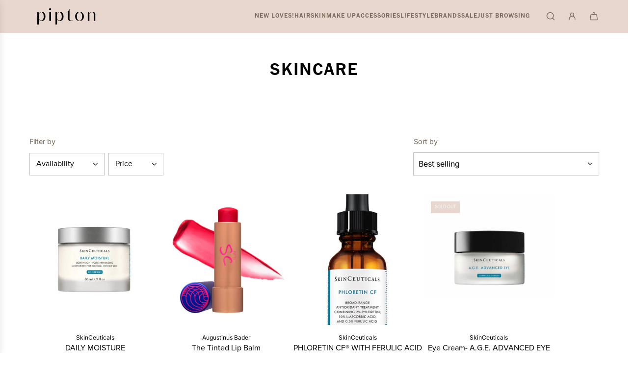

--- FILE ---
content_type: text/html; charset=utf-8
request_url: https://pipton.com/collections/skincare?page=2
body_size: 42378
content:
<!doctype html>
<html class="no-js" lang="en">
<head>
  <!-- Basic page needs ================================================== -->
  <meta charset="utf-8"><meta http-equiv="X-UA-Compatible" content="IE=edge"><link rel="preconnect" href="https://fonts.shopifycdn.com" crossorigin><link href="//pipton.com/cdn/shop/t/13/assets/swiper-bundle.min.css?v=127370101718424465871736034323" rel="stylesheet" type="text/css" media="all" />
  <link href="//pipton.com/cdn/shop/t/13/assets/photoswipe.min.css?v=165459975419098386681736034325" rel="stylesheet" type="text/css" media="all" />
  <link href="//pipton.com/cdn/shop/t/13/assets/theme.min.css?v=44715405007005808941736034324" rel="stylesheet" type="text/css" media="all" />
  <link href="//pipton.com/cdn/shop/t/13/assets/custom.css?v=102493421877365237651736034323" rel="stylesheet" type="text/css" media="all" />

  
    <link rel="shortcut icon" href="//pipton.com/cdn/shop/files/Pipton-Favicon-brown.png?crop=center&height=180&v=1697817370&width=180" type="image/png">
    <link rel="apple-touch-icon" sizes="180x180" href="//pipton.com/cdn/shop/files/Pipton-Favicon-brown.png?crop=center&height=180&v=1697817370&width=180">
    <link rel="apple-touch-icon-precomposed" sizes="180x180" href="//pipton.com/cdn/shop/files/Pipton-Favicon-brown.png?crop=center&height=180&v=1697817370&width=180">
    <link rel="icon" type="image/png" sizes="32x32" href="//pipton.com/cdn/shop/files/Pipton-Favicon-brown.png?crop=center&height=32&v=1697817370&width=32">
    <link rel="icon" type="image/png" sizes="194x194" href="//pipton.com/cdn/shop/files/Pipton-Favicon-brown.png?crop=center&height=194&v=1697817370&width=194">
    <link rel="icon" type="image/png" sizes="192x192" href="//pipton.com/cdn/shop/files/Pipton-Favicon-brown.png?crop=center&height=192&v=1697817370&width=192">
    <link rel="icon" type="image/png" sizes="16x16" href="//pipton.com/cdn/shop/files/Pipton-Favicon-brown.png?crop=center&height=16&v=1697817370&width=16">
  

    <link rel="preload" as="font" href="//pipton.com/cdn/fonts/inter/inter_n4.b2a3f24c19b4de56e8871f609e73ca7f6d2e2bb9.woff2" type="font/woff2" crossorigin>
    

    <link rel="preload" as="font" href="//pipton.com/cdn/fonts/inter/inter_n4.b2a3f24c19b4de56e8871f609e73ca7f6d2e2bb9.woff2" type="font/woff2" crossorigin>
    
<!-- Title and description ================================================== -->
  <title>
    Skincare &ndash; Page 2 &ndash; Pipton
  </title>

  

  <!-- Helpers ================================================== -->
  <!-- /snippets/social-meta-tags.liquid -->


<meta property="og:site_name" content="Pipton">
<meta property="og:url" content="https://pipton.com/collections/skincare?page=2">
<meta property="og:title" content="Skincare">
<meta property="og:type" content="product.group">
<meta property="og:description" content="Pipton (formerly Blush Haus of Beauté) elevates the everyday as the coolest one-stop destination for all things beautiful. A concept store embodying a lifestyle of luxury and beauty, Pipton features heritage labels as well as up-and-coming brands, haircare, skincare, makeup, and range of cosmetics and beauty items.">

<meta property="og:image" content="http://pipton.com/cdn/shop/files/20230622-DSCF7922.jpg?v=1705194524">
<meta property="og:image:alt" content="Pipton">
<meta property="og:image:secure_url" content="https://pipton.com/cdn/shop/files/20230622-DSCF7922.jpg?v=1705194524">


<meta name="x:card" content="summary_large_image">
<meta name="x:title" content="Skincare">
<meta name="x:description" content="Pipton (formerly Blush Haus of Beauté) elevates the everyday as the coolest one-stop destination for all things beautiful. A concept store embodying a lifestyle of luxury and beauty, Pipton features heritage labels as well as up-and-coming brands, haircare, skincare, makeup, and range of cosmetics and beauty items.">

  <link rel="canonical" href="https://pipton.com/collections/skincare?page=2"/>
  <meta name="viewport" content="width=device-width, initial-scale=1, shrink-to-fit=no">
  <meta name="theme-color" content="#000000">

  <!-- CSS ================================================== -->
  <style>
/*============================================================================
  #Typography
==============================================================================*/






@font-face {
  font-family: Inter;
  font-weight: 400;
  font-style: normal;
  font-display: swap;
  src: url("//pipton.com/cdn/fonts/inter/inter_n4.b2a3f24c19b4de56e8871f609e73ca7f6d2e2bb9.woff2") format("woff2"),
       url("//pipton.com/cdn/fonts/inter/inter_n4.af8052d517e0c9ffac7b814872cecc27ae1fa132.woff") format("woff");
}

@font-face {
  font-family: Inter;
  font-weight: 400;
  font-style: normal;
  font-display: swap;
  src: url("//pipton.com/cdn/fonts/inter/inter_n4.b2a3f24c19b4de56e8871f609e73ca7f6d2e2bb9.woff2") format("woff2"),
       url("//pipton.com/cdn/fonts/inter/inter_n4.af8052d517e0c9ffac7b814872cecc27ae1fa132.woff") format("woff");
}


  @font-face {
  font-family: Inter;
  font-weight: 700;
  font-style: normal;
  font-display: swap;
  src: url("//pipton.com/cdn/fonts/inter/inter_n7.02711e6b374660cfc7915d1afc1c204e633421e4.woff2") format("woff2"),
       url("//pipton.com/cdn/fonts/inter/inter_n7.6dab87426f6b8813070abd79972ceaf2f8d3b012.woff") format("woff");
}




  @font-face {
  font-family: Inter;
  font-weight: 700;
  font-style: normal;
  font-display: swap;
  src: url("//pipton.com/cdn/fonts/inter/inter_n7.02711e6b374660cfc7915d1afc1c204e633421e4.woff2") format("woff2"),
       url("//pipton.com/cdn/fonts/inter/inter_n7.6dab87426f6b8813070abd79972ceaf2f8d3b012.woff") format("woff");
}




  @font-face {
  font-family: Inter;
  font-weight: 400;
  font-style: italic;
  font-display: swap;
  src: url("//pipton.com/cdn/fonts/inter/inter_i4.feae1981dda792ab80d117249d9c7e0f1017e5b3.woff2") format("woff2"),
       url("//pipton.com/cdn/fonts/inter/inter_i4.62773b7113d5e5f02c71486623cf828884c85c6e.woff") format("woff");
}




  @font-face {
  font-family: Inter;
  font-weight: 700;
  font-style: italic;
  font-display: swap;
  src: url("//pipton.com/cdn/fonts/inter/inter_i7.b377bcd4cc0f160622a22d638ae7e2cd9b86ea4c.woff2") format("woff2"),
       url("//pipton.com/cdn/fonts/inter/inter_i7.7c69a6a34e3bb44fcf6f975857e13b9a9b25beb4.woff") format("woff");
}









/*============================================================================
  #General Variables
==============================================================================*/

:root {

  --font-weight-normal: 400;
  --font-weight-bold: 700;
  --font-weight-header-bold: 700;

  --header-font-stack: Inter, sans-serif;
  --header-font-weight: 400;
  --header-font-style: normal;
  --header-text-size: 28;
  --header-text-size-px: 28px;
  --header-mobile-text-size-px: 22px;

  --header-font-case: uppercase;
  --header-font-size: 14;
  --header-font-size-px: 14px;

  --heading-spacing: 0.01em;
  --heading-line-height: 1.2;
  --heading-font-case: normal;
  --heading-font-stack: FontDrop;

  --body-font-stack: Inter, sans-serif;
  --body-font-weight: 400;
  --body-font-style: normal;

  --button-font-stack: Inter, sans-serif;
  --button-font-weight: 400;
  --button-font-style: normal;

  --label-font-stack: Inter, sans-serif;
  --label-font-weight: 400;
  --label-font-style: normal;
  --label-font-case: none;
  --label-spacing: 0px;

  --navigation-font-stack: Inter, sans-serif;
  --navigation-font-weight: 400;
  --navigation-font-style: normal;
  --navigation-font-letter-spacing: normal;

  --base-font-size-int: 13;
  --base-font-size: 13px;

  --body-font-size-12-to-em: 0.92em;
  --body-font-size-16-to-em: 1.23em;
  --body-font-size-22-to-em: 1.69em;
  --body-font-size-28-to-em: 2.15em;
  --body-font-size-36-to-em: 2.77em;

  /* Heading Sizes */

  
  --h1-size: 35px;
  --h2-size: 28px;
  --h3-size: 25px;
  --h4-size: 21px;
  --h5-size: 18px;
  --h6-size: 16px;

  --sale-badge-color: #f05c82;
  --sold-out-badge-color: #e8d7ce;
  --custom-badge-color: #7a6b5d;
  --preorder-badge-color: #7a6b5d;
  --badge-font-color: #f6f1ef;

  --primary-btn-text-color: #f6f1ef;
  --primary-btn-text-color-opacity50: rgba(246, 241, 239, 0.5);
  --primary-btn-bg-color: #f05c82;
  --primary-btn-bg-color-opacity50: rgba(240, 92, 130, 0.5);

  --button-text-case: uppercase;
  --button-font-size: 14;
  --button-font-size-px: 14px;
  --button-text-spacing-px: 2px;

  
    --text-line-clamp: none;
  

  

  --text-color: #000000;
  --text-color-lighten5: #0d0d0d;
  --text-color-lighten70: #b3b3b3;
  --text-color-transparent05: rgba(0, 0, 0, 0.05);
  --text-color-transparent10: rgba(0, 0, 0, 0.1);
  --text-color-transparent15: rgba(0, 0, 0, 0.15);
  --text-color-transparent25: rgba(0, 0, 0, 0.25);
  --text-color-transparent30: rgba(0, 0, 0, 0.3);
  --text-color-transparent40: rgba(0, 0, 0, 0.4);
  --text-color-transparent50: rgba(0, 0, 0, 0.5);
  --text-color-transparent5: rgba(0, 0, 0, 0.5);
  --text-color-transparent6: rgba(0, 0, 0, 0.6);
  --text-color-transparent7: rgba(0, 0, 0, 0.7);
  --text-color-transparent8: rgba(0, 0, 0, 0.8);

  
    --heading-xl-font-size: 28px;
    --heading-l-font-size: 22px;
    --subheading-font-size: 20px;
  

  
    --small-body-font-size: 12px;
  

  --link-color: #000000;
  --on-sale-color: #f05c82;

  --body-color: #ffffff;
  --body-color-darken10: #e6e6e6;
  --body-color-transparent00: rgba(255, 255, 255, 0);
  --body-color-transparent40: rgba(255, 255, 255, 0.4);
  --body-color-transparent50: rgba(255, 255, 255, 0.5);
  --body-color-transparent90: rgba(255, 255, 255, 0.9);

  --body-secondary-color: #ffffff;
  --body-secondary-color-transparent00: rgba(255, 255, 255, 0);
  --body-secondary-color-darken05: #f2f2f2;

  --color-primary-background: #ffffff;
  --color-primary-background-rgb: 255, 255, 255;
  --color-secondary-background: #ffffff;

  --border-color: rgba(0, 0, 0, 0.25);
  --link-border-color: rgba(0, 0, 0, 0.5);
  --border-color-darken10: #000000;
  --view-in-space-button-background: #f2f2f2;

  --header-color: #e8d7ce;
  --header-color-darken5: #e0c9bd;

  --header-border-color: rgba(0,0,0,0);

  --announcement-text-size: 14px;
  --announcement-text-spacing: 0px;

  --logo-font-size: 24px;

  --overlay-header-text-color: #ffffff;
  --nav-text-color: #7a6b5d;
  --nav-text-color-transparent10: rgba(122, 107, 93, 0.1);
  --nav-text-color-transparent30: rgba(122, 107, 93, 0.3);
  --nav-text-hover: #f05c82;

  --color-scheme-light-background: #f6f1ef;
  --color-scheme-light-background-transparent40: rgba(246, 241, 239, 0.4);
  --color-scheme-light-background-transparent50: rgba(246, 241, 239, 0.5);
  --color-scheme-light-background-lighten5: #ffffff;
  --color-scheme-light-background-rgb: 246, 241, 239;
  --color-scheme-light-text: #7a6b5d;
  --color-scheme-light-text-transparent10: rgba(122, 107, 93, 0.1);
  --color-scheme-light-text-transparent25: rgba(122, 107, 93, 0.25);
  --color-scheme-light-text-transparent40: rgba(122, 107, 93, 0.4);
  --color-scheme-light-text-transparent50: rgba(122, 107, 93, 0.5);
  --color-scheme-light-text-transparent60: rgba(122, 107, 93, 0.6);

  --color-scheme-feature-background: #e8d7ce;
  --color-scheme-feature-background-transparent40: rgba(232, 215, 206, 0.4);
  --color-scheme-feature-background-transparent50: rgba(232, 215, 206, 0.5);
  --color-scheme-feature-background-lighten5: #f0e5df;
  --color-scheme-feature-background-rgb: 232, 215, 206;
  --color-scheme-feature-text: #7a6b5d;
  --color-scheme-feature-text-transparent10: rgba(122, 107, 93, 0.1);
  --color-scheme-feature-text-transparent25: rgba(122, 107, 93, 0.25);
  --color-scheme-feature-text-transparent40: rgba(122, 107, 93, 0.4);
  --color-scheme-feature-text-transparent50: rgba(122, 107, 93, 0.5);
  --color-scheme-feature-text-transparent60: rgba(122, 107, 93, 0.6);

  --homepage-sections-accent-secondary-color-transparent60: rgba(122, 107, 93, 0.6);

  --color-scheme-dark-background: #7a6b5d;
  --color-scheme-dark-background-transparent40: rgba(122, 107, 93, 0.4);
  --color-scheme-dark-background-transparent50: rgba(122, 107, 93, 0.5);
  --color-scheme-dark-background-rgb: 122, 107, 93;
  --color-scheme-dark-text: #f6f1ef;
  --color-scheme-dark-text-transparent10: rgba(246, 241, 239, 0.1);
  --color-scheme-dark-text-transparent25: rgba(246, 241, 239, 0.25);
  --color-scheme-dark-text-transparent40: rgba(246, 241, 239, 0.4);
  --color-scheme-dark-text-transparent50: rgba(246, 241, 239, 0.5);
  --color-scheme-dark-text-transparent60: rgba(246, 241, 239, 0.6);

  --filter-bg-color: rgba(0, 0, 0, 0.1);

  --menu-drawer-color: #e8d7ce;
  --menu-drawer-color-darken5: #e0c9bd;
  --menu-drawer-text-color: #7a6b5d;
  --menu-drawer-text-color-transparent10: rgba(122, 107, 93, 0.1);
  --menu-drawer-text-color-transparent30: rgba(122, 107, 93, 0.3);
  --menu-drawer-border-color: rgba(122, 107, 93, 0.25);
  --menu-drawer-text-hover-color: #f05c82;

  --cart-drawer-color: #ffffff;
  --cart-drawer-color-transparent50: rgba(255, 255, 255, 0.5);
  --cart-drawer-text-color: #7a6b5d;
  --cart-drawer-text-color-transparent10: rgba(122, 107, 93, 0.1);
  --cart-drawer-text-color-transparent25: rgba(122, 107, 93, 0.25);
  --cart-drawer-text-color-transparent40: rgba(122, 107, 93, 0.4);
  --cart-drawer-text-color-transparent50: rgba(122, 107, 93, 0.5);
  --cart-drawer-text-color-transparent70: rgba(122, 107, 93, 0.7);
  --cart-drawer-text-color-lighten10: #958475;
  --cart-drawer-border-color: rgba(122, 107, 93, 0.25);

  --success-color: #28a745;
  --error-color: #DC3545;
  --warning-color: #EB9247;

  /* Shop Pay Installments variables */
  --color-body: #ffffff;
  --color-bg: #ffffff;

  /* Checkbox */
  --checkbox-size: 16px;
  --inline-icon-size: 16px;
  --line-height-base: 1.6;
}
</style>

  <style data-shopify>
    *,
    *::before,
    *::after {
      box-sizing: inherit;
    }

    html {
      box-sizing: border-box;
      background-color: var(--body-color);
      height: 100%;
      margin: 0;
    }

    body {
      background-color: var(--body-color);
      min-height: 100%;
      margin: 0;
      display: grid;
      grid-template-rows: auto auto 1fr auto;
      grid-template-columns: 100%;
      overflow-x: hidden;
    }

    .sr-only {
      position: absolute;
      width: 1px;
      height: 1px;
      padding: 0;
      margin: -1px;
      overflow: hidden;
      clip: rect(0, 0, 0, 0);
      border: 0;
    }

    .sr-only-focusable:active, .sr-only-focusable:focus {
      position: static;
      width: auto;
      height: auto;
      margin: 0;
      overflow: visible;
      clip: auto;
    }
  </style>

  <!-- Header hook for plugins ================================================== -->
  <script>window.performance && window.performance.mark && window.performance.mark('shopify.content_for_header.start');</script><meta name="google-site-verification" content="iidcaQbKuzokhFnlUtQYPohaeegMjz4EzIdwLy0tANE">
<meta name="facebook-domain-verification" content="poo30f3ludd69pfad4ynf8yvst92ty">
<meta name="facebook-domain-verification" content="pp09pg0nj5ez8cnt8ynt0bvlyj33qr">
<meta name="google-site-verification" content="zUKIvoUTC0ep2z-qrZNBgwDF8gwOI6kxsRR2QrFE1JU">
<meta name="google-site-verification" content="c1y7nftee4wkr0VERDIt-HChCP7v5A1JhzZcb4DaZiA">
<meta id="shopify-digital-wallet" name="shopify-digital-wallet" content="/21790556240/digital_wallets/dialog">
<meta name="shopify-checkout-api-token" content="4c2f7f6e5de84d8fe6e512c5f6e18cb5">
<meta id="in-context-paypal-metadata" data-shop-id="21790556240" data-venmo-supported="false" data-environment="production" data-locale="en_US" data-paypal-v4="true" data-currency="USD">
<link rel="alternate" type="application/atom+xml" title="Feed" href="/collections/skincare.atom" />
<link rel="prev" href="/collections/skincare?page=1">
<link rel="next" href="/collections/skincare?page=3">
<link rel="alternate" type="application/json+oembed" href="https://pipton.com/collections/skincare.oembed?page=2">
<script async="async" src="/checkouts/internal/preloads.js?locale=en-US"></script>
<link rel="preconnect" href="https://shop.app" crossorigin="anonymous">
<script async="async" src="https://shop.app/checkouts/internal/preloads.js?locale=en-US&shop_id=21790556240" crossorigin="anonymous"></script>
<script id="apple-pay-shop-capabilities" type="application/json">{"shopId":21790556240,"countryCode":"US","currencyCode":"USD","merchantCapabilities":["supports3DS"],"merchantId":"gid:\/\/shopify\/Shop\/21790556240","merchantName":"Pipton","requiredBillingContactFields":["postalAddress","email","phone"],"requiredShippingContactFields":["postalAddress","email","phone"],"shippingType":"shipping","supportedNetworks":["visa","masterCard","amex","discover","elo","jcb"],"total":{"type":"pending","label":"Pipton","amount":"1.00"},"shopifyPaymentsEnabled":true,"supportsSubscriptions":true}</script>
<script id="shopify-features" type="application/json">{"accessToken":"4c2f7f6e5de84d8fe6e512c5f6e18cb5","betas":["rich-media-storefront-analytics"],"domain":"pipton.com","predictiveSearch":true,"shopId":21790556240,"locale":"en"}</script>
<script>var Shopify = Shopify || {};
Shopify.shop = "blush-haus-of-beaute.myshopify.com";
Shopify.locale = "en";
Shopify.currency = {"active":"USD","rate":"1.0"};
Shopify.country = "US";
Shopify.theme = {"name":"Envy - updating 2025","id":125646930000,"schema_name":"Envy","schema_version":"33.6.1","theme_store_id":411,"role":"main"};
Shopify.theme.handle = "null";
Shopify.theme.style = {"id":null,"handle":null};
Shopify.cdnHost = "pipton.com/cdn";
Shopify.routes = Shopify.routes || {};
Shopify.routes.root = "/";</script>
<script type="module">!function(o){(o.Shopify=o.Shopify||{}).modules=!0}(window);</script>
<script>!function(o){function n(){var o=[];function n(){o.push(Array.prototype.slice.apply(arguments))}return n.q=o,n}var t=o.Shopify=o.Shopify||{};t.loadFeatures=n(),t.autoloadFeatures=n()}(window);</script>
<script>
  window.ShopifyPay = window.ShopifyPay || {};
  window.ShopifyPay.apiHost = "shop.app\/pay";
  window.ShopifyPay.redirectState = null;
</script>
<script id="shop-js-analytics" type="application/json">{"pageType":"collection"}</script>
<script defer="defer" async type="module" src="//pipton.com/cdn/shopifycloud/shop-js/modules/v2/client.init-shop-cart-sync_C5BV16lS.en.esm.js"></script>
<script defer="defer" async type="module" src="//pipton.com/cdn/shopifycloud/shop-js/modules/v2/chunk.common_CygWptCX.esm.js"></script>
<script type="module">
  await import("//pipton.com/cdn/shopifycloud/shop-js/modules/v2/client.init-shop-cart-sync_C5BV16lS.en.esm.js");
await import("//pipton.com/cdn/shopifycloud/shop-js/modules/v2/chunk.common_CygWptCX.esm.js");

  window.Shopify.SignInWithShop?.initShopCartSync?.({"fedCMEnabled":true,"windoidEnabled":true});

</script>
<script>
  window.Shopify = window.Shopify || {};
  if (!window.Shopify.featureAssets) window.Shopify.featureAssets = {};
  window.Shopify.featureAssets['shop-js'] = {"shop-cart-sync":["modules/v2/client.shop-cart-sync_ZFArdW7E.en.esm.js","modules/v2/chunk.common_CygWptCX.esm.js"],"init-fed-cm":["modules/v2/client.init-fed-cm_CmiC4vf6.en.esm.js","modules/v2/chunk.common_CygWptCX.esm.js"],"shop-button":["modules/v2/client.shop-button_tlx5R9nI.en.esm.js","modules/v2/chunk.common_CygWptCX.esm.js"],"shop-cash-offers":["modules/v2/client.shop-cash-offers_DOA2yAJr.en.esm.js","modules/v2/chunk.common_CygWptCX.esm.js","modules/v2/chunk.modal_D71HUcav.esm.js"],"init-windoid":["modules/v2/client.init-windoid_sURxWdc1.en.esm.js","modules/v2/chunk.common_CygWptCX.esm.js"],"shop-toast-manager":["modules/v2/client.shop-toast-manager_ClPi3nE9.en.esm.js","modules/v2/chunk.common_CygWptCX.esm.js"],"init-shop-email-lookup-coordinator":["modules/v2/client.init-shop-email-lookup-coordinator_B8hsDcYM.en.esm.js","modules/v2/chunk.common_CygWptCX.esm.js"],"init-shop-cart-sync":["modules/v2/client.init-shop-cart-sync_C5BV16lS.en.esm.js","modules/v2/chunk.common_CygWptCX.esm.js"],"avatar":["modules/v2/client.avatar_BTnouDA3.en.esm.js"],"pay-button":["modules/v2/client.pay-button_FdsNuTd3.en.esm.js","modules/v2/chunk.common_CygWptCX.esm.js"],"init-customer-accounts":["modules/v2/client.init-customer-accounts_DxDtT_ad.en.esm.js","modules/v2/client.shop-login-button_C5VAVYt1.en.esm.js","modules/v2/chunk.common_CygWptCX.esm.js","modules/v2/chunk.modal_D71HUcav.esm.js"],"init-shop-for-new-customer-accounts":["modules/v2/client.init-shop-for-new-customer-accounts_ChsxoAhi.en.esm.js","modules/v2/client.shop-login-button_C5VAVYt1.en.esm.js","modules/v2/chunk.common_CygWptCX.esm.js","modules/v2/chunk.modal_D71HUcav.esm.js"],"shop-login-button":["modules/v2/client.shop-login-button_C5VAVYt1.en.esm.js","modules/v2/chunk.common_CygWptCX.esm.js","modules/v2/chunk.modal_D71HUcav.esm.js"],"init-customer-accounts-sign-up":["modules/v2/client.init-customer-accounts-sign-up_CPSyQ0Tj.en.esm.js","modules/v2/client.shop-login-button_C5VAVYt1.en.esm.js","modules/v2/chunk.common_CygWptCX.esm.js","modules/v2/chunk.modal_D71HUcav.esm.js"],"shop-follow-button":["modules/v2/client.shop-follow-button_Cva4Ekp9.en.esm.js","modules/v2/chunk.common_CygWptCX.esm.js","modules/v2/chunk.modal_D71HUcav.esm.js"],"checkout-modal":["modules/v2/client.checkout-modal_BPM8l0SH.en.esm.js","modules/v2/chunk.common_CygWptCX.esm.js","modules/v2/chunk.modal_D71HUcav.esm.js"],"lead-capture":["modules/v2/client.lead-capture_Bi8yE_yS.en.esm.js","modules/v2/chunk.common_CygWptCX.esm.js","modules/v2/chunk.modal_D71HUcav.esm.js"],"shop-login":["modules/v2/client.shop-login_D6lNrXab.en.esm.js","modules/v2/chunk.common_CygWptCX.esm.js","modules/v2/chunk.modal_D71HUcav.esm.js"],"payment-terms":["modules/v2/client.payment-terms_CZxnsJam.en.esm.js","modules/v2/chunk.common_CygWptCX.esm.js","modules/v2/chunk.modal_D71HUcav.esm.js"]};
</script>
<script>(function() {
  var isLoaded = false;
  function asyncLoad() {
    if (isLoaded) return;
    isLoaded = true;
    var urls = ["https:\/\/chimpstatic.com\/mcjs-connected\/js\/users\/119e74b888bd3b2aab4fe9fa3\/4ec37398b3de9af29d04d89cd.js?shop=blush-haus-of-beaute.myshopify.com","https:\/\/js.smile.io\/v1\/smile-shopify.js?shop=blush-haus-of-beaute.myshopify.com","https:\/\/static.rechargecdn.com\/assets\/js\/widget.min.js?shop=blush-haus-of-beaute.myshopify.com","https:\/\/cdn.shopify.com\/s\/files\/1\/0217\/9055\/6240\/t\/4\/assets\/affirmShopify.js?v=1636162541\u0026shop=blush-haus-of-beaute.myshopify.com","https:\/\/static.shareasale.com\/json\/shopify\/deduplication.js?shop=blush-haus-of-beaute.myshopify.com","https:\/\/static.shareasale.com\/json\/shopify\/shareasale-tracking.js?sasmid=141102\u0026ssmtid=51619\u0026scid=null\u0026xtm=null\u0026xtv=null\u0026cd=false\u0026shop=blush-haus-of-beaute.myshopify.com","\/\/backinstock.useamp.com\/widget\/73084_1767159328.js?category=bis\u0026v=6\u0026shop=blush-haus-of-beaute.myshopify.com"];
    for (var i = 0; i < urls.length; i++) {
      var s = document.createElement('script');
      s.type = 'text/javascript';
      s.async = true;
      s.src = urls[i];
      var x = document.getElementsByTagName('script')[0];
      x.parentNode.insertBefore(s, x);
    }
  };
  if(window.attachEvent) {
    window.attachEvent('onload', asyncLoad);
  } else {
    window.addEventListener('load', asyncLoad, false);
  }
})();</script>
<script id="__st">var __st={"a":21790556240,"offset":-18000,"reqid":"feee4a44-ac0b-494e-9190-7dd03a115a7c-1768819897","pageurl":"pipton.com\/collections\/skincare?page=2","u":"7f43586359f1","p":"collection","rtyp":"collection","rid":151233331280};</script>
<script>window.ShopifyPaypalV4VisibilityTracking = true;</script>
<script id="captcha-bootstrap">!function(){'use strict';const t='contact',e='account',n='new_comment',o=[[t,t],['blogs',n],['comments',n],[t,'customer']],c=[[e,'customer_login'],[e,'guest_login'],[e,'recover_customer_password'],[e,'create_customer']],r=t=>t.map((([t,e])=>`form[action*='/${t}']:not([data-nocaptcha='true']) input[name='form_type'][value='${e}']`)).join(','),a=t=>()=>t?[...document.querySelectorAll(t)].map((t=>t.form)):[];function s(){const t=[...o],e=r(t);return a(e)}const i='password',u='form_key',d=['recaptcha-v3-token','g-recaptcha-response','h-captcha-response',i],f=()=>{try{return window.sessionStorage}catch{return}},m='__shopify_v',_=t=>t.elements[u];function p(t,e,n=!1){try{const o=window.sessionStorage,c=JSON.parse(o.getItem(e)),{data:r}=function(t){const{data:e,action:n}=t;return t[m]||n?{data:e,action:n}:{data:t,action:n}}(c);for(const[e,n]of Object.entries(r))t.elements[e]&&(t.elements[e].value=n);n&&o.removeItem(e)}catch(o){console.error('form repopulation failed',{error:o})}}const l='form_type',E='cptcha';function T(t){t.dataset[E]=!0}const w=window,h=w.document,L='Shopify',v='ce_forms',y='captcha';let A=!1;((t,e)=>{const n=(g='f06e6c50-85a8-45c8-87d0-21a2b65856fe',I='https://cdn.shopify.com/shopifycloud/storefront-forms-hcaptcha/ce_storefront_forms_captcha_hcaptcha.v1.5.2.iife.js',D={infoText:'Protected by hCaptcha',privacyText:'Privacy',termsText:'Terms'},(t,e,n)=>{const o=w[L][v],c=o.bindForm;if(c)return c(t,g,e,D).then(n);var r;o.q.push([[t,g,e,D],n]),r=I,A||(h.body.append(Object.assign(h.createElement('script'),{id:'captcha-provider',async:!0,src:r})),A=!0)});var g,I,D;w[L]=w[L]||{},w[L][v]=w[L][v]||{},w[L][v].q=[],w[L][y]=w[L][y]||{},w[L][y].protect=function(t,e){n(t,void 0,e),T(t)},Object.freeze(w[L][y]),function(t,e,n,w,h,L){const[v,y,A,g]=function(t,e,n){const i=e?o:[],u=t?c:[],d=[...i,...u],f=r(d),m=r(i),_=r(d.filter((([t,e])=>n.includes(e))));return[a(f),a(m),a(_),s()]}(w,h,L),I=t=>{const e=t.target;return e instanceof HTMLFormElement?e:e&&e.form},D=t=>v().includes(t);t.addEventListener('submit',(t=>{const e=I(t);if(!e)return;const n=D(e)&&!e.dataset.hcaptchaBound&&!e.dataset.recaptchaBound,o=_(e),c=g().includes(e)&&(!o||!o.value);(n||c)&&t.preventDefault(),c&&!n&&(function(t){try{if(!f())return;!function(t){const e=f();if(!e)return;const n=_(t);if(!n)return;const o=n.value;o&&e.removeItem(o)}(t);const e=Array.from(Array(32),(()=>Math.random().toString(36)[2])).join('');!function(t,e){_(t)||t.append(Object.assign(document.createElement('input'),{type:'hidden',name:u})),t.elements[u].value=e}(t,e),function(t,e){const n=f();if(!n)return;const o=[...t.querySelectorAll(`input[type='${i}']`)].map((({name:t})=>t)),c=[...d,...o],r={};for(const[a,s]of new FormData(t).entries())c.includes(a)||(r[a]=s);n.setItem(e,JSON.stringify({[m]:1,action:t.action,data:r}))}(t,e)}catch(e){console.error('failed to persist form',e)}}(e),e.submit())}));const S=(t,e)=>{t&&!t.dataset[E]&&(n(t,e.some((e=>e===t))),T(t))};for(const o of['focusin','change'])t.addEventListener(o,(t=>{const e=I(t);D(e)&&S(e,y())}));const B=e.get('form_key'),M=e.get(l),P=B&&M;t.addEventListener('DOMContentLoaded',(()=>{const t=y();if(P)for(const e of t)e.elements[l].value===M&&p(e,B);[...new Set([...A(),...v().filter((t=>'true'===t.dataset.shopifyCaptcha))])].forEach((e=>S(e,t)))}))}(h,new URLSearchParams(w.location.search),n,t,e,['guest_login'])})(!0,!0)}();</script>
<script integrity="sha256-4kQ18oKyAcykRKYeNunJcIwy7WH5gtpwJnB7kiuLZ1E=" data-source-attribution="shopify.loadfeatures" defer="defer" src="//pipton.com/cdn/shopifycloud/storefront/assets/storefront/load_feature-a0a9edcb.js" crossorigin="anonymous"></script>
<script crossorigin="anonymous" defer="defer" src="//pipton.com/cdn/shopifycloud/storefront/assets/shopify_pay/storefront-65b4c6d7.js?v=20250812"></script>
<script data-source-attribution="shopify.dynamic_checkout.dynamic.init">var Shopify=Shopify||{};Shopify.PaymentButton=Shopify.PaymentButton||{isStorefrontPortableWallets:!0,init:function(){window.Shopify.PaymentButton.init=function(){};var t=document.createElement("script");t.src="https://pipton.com/cdn/shopifycloud/portable-wallets/latest/portable-wallets.en.js",t.type="module",document.head.appendChild(t)}};
</script>
<script data-source-attribution="shopify.dynamic_checkout.buyer_consent">
  function portableWalletsHideBuyerConsent(e){var t=document.getElementById("shopify-buyer-consent"),n=document.getElementById("shopify-subscription-policy-button");t&&n&&(t.classList.add("hidden"),t.setAttribute("aria-hidden","true"),n.removeEventListener("click",e))}function portableWalletsShowBuyerConsent(e){var t=document.getElementById("shopify-buyer-consent"),n=document.getElementById("shopify-subscription-policy-button");t&&n&&(t.classList.remove("hidden"),t.removeAttribute("aria-hidden"),n.addEventListener("click",e))}window.Shopify?.PaymentButton&&(window.Shopify.PaymentButton.hideBuyerConsent=portableWalletsHideBuyerConsent,window.Shopify.PaymentButton.showBuyerConsent=portableWalletsShowBuyerConsent);
</script>
<script data-source-attribution="shopify.dynamic_checkout.cart.bootstrap">document.addEventListener("DOMContentLoaded",(function(){function t(){return document.querySelector("shopify-accelerated-checkout-cart, shopify-accelerated-checkout")}if(t())Shopify.PaymentButton.init();else{new MutationObserver((function(e,n){t()&&(Shopify.PaymentButton.init(),n.disconnect())})).observe(document.body,{childList:!0,subtree:!0})}}));
</script>
<link id="shopify-accelerated-checkout-styles" rel="stylesheet" media="screen" href="https://pipton.com/cdn/shopifycloud/portable-wallets/latest/accelerated-checkout-backwards-compat.css" crossorigin="anonymous">
<style id="shopify-accelerated-checkout-cart">
        #shopify-buyer-consent {
  margin-top: 1em;
  display: inline-block;
  width: 100%;
}

#shopify-buyer-consent.hidden {
  display: none;
}

#shopify-subscription-policy-button {
  background: none;
  border: none;
  padding: 0;
  text-decoration: underline;
  font-size: inherit;
  cursor: pointer;
}

#shopify-subscription-policy-button::before {
  box-shadow: none;
}

      </style>

<script>window.performance && window.performance.mark && window.performance.mark('shopify.content_for_header.end');</script>

  <script defer src="//pipton.com/cdn/shop/t/13/assets/eventBus.js?v=100401504747444416941736034323"></script>

  <script type="text/javascript">
		window.wetheme = {
			name: 'Flow',
			webcomponentRegistry: {
        registry: {},
				checkScriptLoaded: function(key) {
					return window.wetheme.webcomponentRegistry.registry[key] ? true : false
				},
        register: function(registration) {
            if(!window.wetheme.webcomponentRegistry.checkScriptLoaded(registration.key)) {
              window.wetheme.webcomponentRegistry.registry[registration.key] = registration
            }
        }
      }
    };
	</script>

  

  

  <script>document.documentElement.className = document.documentElement.className.replace('no-js', 'js');</script>
<!-- BEGIN app block: shopify://apps/fontify/blocks/app-embed/334490e2-2153-4a2e-a452-e90bdeffa3cc --><link rel="preconnect" href="https://cdn.nitroapps.co" crossorigin=""><!-- shop nitro_fontify metafields --><link rel="preconnect" href="https://fonts.googleapis.com">
            <link rel="prefetch" href="https://cdn.nitroapps.co/fontify/blush-haus-of-beaute.myshopify.com/bodrum-sans.otf?v=1737402779" as="font" />
                <link rel="prefetch" href="https://cdn.nitroapps.co/fontify/blush-haus-of-beaute.myshopify.com/fuller-sans.otf?v=1737402779" as="font" />
                <link rel="prefetch" href="https://cdn.nitroapps.co/fontify/blush-haus-of-beaute.myshopify.com/cc-metcon.otf?v=1737402779" as="font" />
                <link rel="prefetch" href="https://cdn.nitroapps.co/fontify/blush-haus-of-beaute.myshopify.com/rhesmanisa-bold.otf?v=1737402779" as="font" />
                <link rel="prefetch" href="https://cdn.nitroapps.co/fontify/blush-haus-of-beaute.myshopify.com/proxima-nova.otf?v=1737402779" as="font" />
                <link rel="prefetch" href="https://cdn.nitroapps.co/fontify/blush-haus-of-beaute.myshopify.com/fuller-sans-h1.otf?v=1737402779" as="font" />
    <style type="text/css" id="nitro-fontify" >
				 
		 
					@font-face {
				font-family: 'Bodrum Sans';
				src: url(https://cdn.nitroapps.co/fontify/blush-haus-of-beaute.myshopify.com/bodrum-sans.otf?v=1737402779);
                font-display: swap;
			}
			h2,h3,h4,h6,h5 {
				font-family: 'Bodrum Sans' ;
				
			}
		 
		
					 
		 
					@font-face {
				font-family: 'Fuller Sans';
				src: url(https://cdn.nitroapps.co/fontify/blush-haus-of-beaute.myshopify.com/fuller-sans.otf?v=1737402779);
                font-display: swap;
			}
			h2 {
				font-family: 'Fuller Sans' ;
				letter-spacing: 2px; text-transform: uppercase; line-height: .9em;
			}
		 
		
					 
		 
					@font-face {
				font-family: 'CC Metcon';
				src: url(https://cdn.nitroapps.co/fontify/blush-haus-of-beaute.myshopify.com/cc-metcon.otf?v=1737402779);
                font-display: swap;
			}
			h5 {
				font-family: 'CC Metcon' ;
				
			}
		 
		
					 
		 
					@font-face {
				font-family: 'Rhesmanisa Bold';
				src: url(https://cdn.nitroapps.co/fontify/blush-haus-of-beaute.myshopify.com/rhesmanisa-bold.otf?v=1737402779);
                font-display: swap;
			}
			h4 {
				font-family: 'Rhesmanisa Bold' ;
				
			}
		 
		
					 
		 
					@font-face {
				font-family: 'Proxima Nova';
				src: url(https://cdn.nitroapps.co/fontify/blush-haus-of-beaute.myshopify.com/proxima-nova.otf?v=1737402779);
                font-display: swap;
			}
			body,p,a {
				font-family: 'Proxima Nova' ;
				font-size:16px
			}
		 
		
					 
		 
					@font-face {
				font-family: 'Fuller Sans H1';
				src: url(https://cdn.nitroapps.co/fontify/blush-haus-of-beaute.myshopify.com/fuller-sans-h1.otf?v=1737402779);
                font-display: swap;
			}
			h1 {
				font-family: 'Fuller Sans H1' ;
				font-size: 35px; letter-spacing: 2px; text-transform: uppercase; line-height: 1em;
			}
		 
		
	</style>
<script>
    console.log(null);
    console.log(null);
  </script><script
  type="text/javascript"
  id="fontify-scripts"
>
  
  (function () {
    // Prevent duplicate execution
    if (window.fontifyScriptInitialized) {
      return;
    }
    window.fontifyScriptInitialized = true;

    if (window.opener) {
      // Remove existing listener if any before adding new one
      if (window.fontifyMessageListener) {
        window.removeEventListener('message', window.fontifyMessageListener, false);
      }

      function watchClosedWindow() {
        let itv = setInterval(function () {
          if (!window.opener || window.opener.closed) {
            clearInterval(itv);
            window.close();
          }
        }, 1000);
      }

      // Helper function to inject scripts and links from vite-tag content
      function injectScript(encodedContent) {
        

        // Decode HTML entities
        const tempTextarea = document.createElement('textarea');
        tempTextarea.innerHTML = encodedContent;
        const viteContent = tempTextarea.value;

        // Parse HTML content
        const tempDiv = document.createElement('div');
        tempDiv.innerHTML = viteContent;

        // Track duplicates within tempDiv only
        const scriptIds = new Set();
        const scriptSrcs = new Set();
        const linkKeys = new Set();

        // Helper to clone element attributes
        function cloneAttributes(source, target) {
          Array.from(source.attributes).forEach(function(attr) {
            if (attr.name === 'crossorigin') {
              target.crossOrigin = attr.value;
            } else {
              target.setAttribute(attr.name, attr.value);
            }
          });
          if (source.textContent) {
            target.textContent = source.textContent;
          }
        }

        // Inject scripts (filter duplicates within tempDiv)
        tempDiv.querySelectorAll('script').forEach(function(script) {
          const scriptId = script.getAttribute('id');
          const scriptSrc = script.getAttribute('src');

          // Skip if duplicate in tempDiv
          if ((scriptId && scriptIds.has(scriptId)) || (scriptSrc && scriptSrcs.has(scriptSrc))) {
            return;
          }

          // Track script
          if (scriptId) scriptIds.add(scriptId);
          if (scriptSrc) scriptSrcs.add(scriptSrc);

          // Clone and inject
          const newScript = document.createElement('script');
          cloneAttributes(script, newScript);

          document.head.appendChild(newScript);
        });

        // Inject links (filter duplicates within tempDiv)
        tempDiv.querySelectorAll('link').forEach(function(link) {
          const linkHref = link.getAttribute('href');
          const linkRel = link.getAttribute('rel') || '';
          const key = linkHref + '|' + linkRel;

          // Skip if duplicate in tempDiv
          if (linkHref && linkKeys.has(key)) {
            return;
          }

          // Track link
          if (linkHref) linkKeys.add(key);

          // Clone and inject
          const newLink = document.createElement('link');
          cloneAttributes(link, newLink);
          document.head.appendChild(newLink);
        });
      }

      // Function to apply preview font data


      function receiveMessage(event) {
        watchClosedWindow();
        if (event.data.action == 'fontify_ready') {
          console.log('fontify_ready');
          injectScript(`&lt;!-- BEGIN app snippet: vite-tag --&gt;


  &lt;script src=&quot;https://cdn.shopify.com/extensions/019bafe3-77e1-7e6a-87b2-cbeff3e5cd6f/fontify-polaris-11/assets/main-B3V8Mu2P.js&quot; type=&quot;module&quot; crossorigin=&quot;anonymous&quot;&gt;&lt;/script&gt;

&lt;!-- END app snippet --&gt;
  &lt;!-- BEGIN app snippet: vite-tag --&gt;


  &lt;link href=&quot;//cdn.shopify.com/extensions/019bafe3-77e1-7e6a-87b2-cbeff3e5cd6f/fontify-polaris-11/assets/main-GVRB1u2d.css&quot; rel=&quot;stylesheet&quot; type=&quot;text/css&quot; media=&quot;all&quot; /&gt;

&lt;!-- END app snippet --&gt;
`);

        } else if (event.data.action == 'font_audit_ready') {
          injectScript(`&lt;!-- BEGIN app snippet: vite-tag --&gt;


  &lt;script src=&quot;https://cdn.shopify.com/extensions/019bafe3-77e1-7e6a-87b2-cbeff3e5cd6f/fontify-polaris-11/assets/audit-DDeWPAiq.js&quot; type=&quot;module&quot; crossorigin=&quot;anonymous&quot;&gt;&lt;/script&gt;

&lt;!-- END app snippet --&gt;
  &lt;!-- BEGIN app snippet: vite-tag --&gt;


  &lt;link href=&quot;//cdn.shopify.com/extensions/019bafe3-77e1-7e6a-87b2-cbeff3e5cd6f/fontify-polaris-11/assets/audit-CNr6hPle.css&quot; rel=&quot;stylesheet&quot; type=&quot;text/css&quot; media=&quot;all&quot; /&gt;

&lt;!-- END app snippet --&gt;
`);

        } else if (event.data.action == 'preview_font_data') {
          const fontData = event?.data || null;
          window.fontifyPreviewData = fontData;
          injectScript(`&lt;!-- BEGIN app snippet: vite-tag --&gt;


  &lt;script src=&quot;https://cdn.shopify.com/extensions/019bafe3-77e1-7e6a-87b2-cbeff3e5cd6f/fontify-polaris-11/assets/preview-CH6oXAfY.js&quot; type=&quot;module&quot; crossorigin=&quot;anonymous&quot;&gt;&lt;/script&gt;

&lt;!-- END app snippet --&gt;
`);
        }
      }

      // Store reference to listener for cleanup
      window.fontifyMessageListener = receiveMessage;
      window.addEventListener('message', receiveMessage, false);

      // Send init message when window is opened from opener
      if (window.opener) {
        window.opener.postMessage({ action: `${window.name}_init`, data: JSON.parse(JSON.stringify({})) }, '*');
      }
    }
  })();
</script>


<!-- END app block --><!-- BEGIN app block: shopify://apps/zepto-product-personalizer/blocks/product_personalizer_main/7411210d-7b32-4c09-9455-e129e3be4729 -->
<!-- BEGIN app snippet: zepto_common --><script>
var pplr_cart = {"note":null,"attributes":{},"original_total_price":0,"total_price":0,"total_discount":0,"total_weight":0.0,"item_count":0,"items":[],"requires_shipping":false,"currency":"USD","items_subtotal_price":0,"cart_level_discount_applications":[],"checkout_charge_amount":0};
var pplr_shop_currency = "USD";
var pplr_enabled_currencies_size = 107;
var pplr_money_formate = "${{amount}}";
var pplr_manual_theme_selector=["CartCount span","tr:has([name*=updates])","tr img:first",".line-item__title",".cart__item--price .cart__price",".grid__item.one-half.text-right",".pplr_item_remove",".ajaxcart__qty",".header__cart-price-bubble span[data-cart-price-bubble]","form[action*=cart] [name=checkout]","Click To View Image","Discount Code \u003cstrong\u003e{{ code }}\u003c\/strong\u003e is invalid","Discount Code","Apply","#pplr_D_class","Subtotal","Shipping","\u003cstrong\u003eEST. Total\u003c\/strong\u003e"];
</script>
<script defer src="//cdn-zeptoapps.com/product-personalizer/pplr_common.js?v=19" ></script><!-- END app snippet -->

<!-- END app block --><link href="https://monorail-edge.shopifysvc.com" rel="dns-prefetch">
<script>(function(){if ("sendBeacon" in navigator && "performance" in window) {try {var session_token_from_headers = performance.getEntriesByType('navigation')[0].serverTiming.find(x => x.name == '_s').description;} catch {var session_token_from_headers = undefined;}var session_cookie_matches = document.cookie.match(/_shopify_s=([^;]*)/);var session_token_from_cookie = session_cookie_matches && session_cookie_matches.length === 2 ? session_cookie_matches[1] : "";var session_token = session_token_from_headers || session_token_from_cookie || "";function handle_abandonment_event(e) {var entries = performance.getEntries().filter(function(entry) {return /monorail-edge.shopifysvc.com/.test(entry.name);});if (!window.abandonment_tracked && entries.length === 0) {window.abandonment_tracked = true;var currentMs = Date.now();var navigation_start = performance.timing.navigationStart;var payload = {shop_id: 21790556240,url: window.location.href,navigation_start,duration: currentMs - navigation_start,session_token,page_type: "collection"};window.navigator.sendBeacon("https://monorail-edge.shopifysvc.com/v1/produce", JSON.stringify({schema_id: "online_store_buyer_site_abandonment/1.1",payload: payload,metadata: {event_created_at_ms: currentMs,event_sent_at_ms: currentMs}}));}}window.addEventListener('pagehide', handle_abandonment_event);}}());</script>
<script id="web-pixels-manager-setup">(function e(e,d,r,n,o){if(void 0===o&&(o={}),!Boolean(null===(a=null===(i=window.Shopify)||void 0===i?void 0:i.analytics)||void 0===a?void 0:a.replayQueue)){var i,a;window.Shopify=window.Shopify||{};var t=window.Shopify;t.analytics=t.analytics||{};var s=t.analytics;s.replayQueue=[],s.publish=function(e,d,r){return s.replayQueue.push([e,d,r]),!0};try{self.performance.mark("wpm:start")}catch(e){}var l=function(){var e={modern:/Edge?\/(1{2}[4-9]|1[2-9]\d|[2-9]\d{2}|\d{4,})\.\d+(\.\d+|)|Firefox\/(1{2}[4-9]|1[2-9]\d|[2-9]\d{2}|\d{4,})\.\d+(\.\d+|)|Chrom(ium|e)\/(9{2}|\d{3,})\.\d+(\.\d+|)|(Maci|X1{2}).+ Version\/(15\.\d+|(1[6-9]|[2-9]\d|\d{3,})\.\d+)([,.]\d+|)( \(\w+\)|)( Mobile\/\w+|) Safari\/|Chrome.+OPR\/(9{2}|\d{3,})\.\d+\.\d+|(CPU[ +]OS|iPhone[ +]OS|CPU[ +]iPhone|CPU IPhone OS|CPU iPad OS)[ +]+(15[._]\d+|(1[6-9]|[2-9]\d|\d{3,})[._]\d+)([._]\d+|)|Android:?[ /-](13[3-9]|1[4-9]\d|[2-9]\d{2}|\d{4,})(\.\d+|)(\.\d+|)|Android.+Firefox\/(13[5-9]|1[4-9]\d|[2-9]\d{2}|\d{4,})\.\d+(\.\d+|)|Android.+Chrom(ium|e)\/(13[3-9]|1[4-9]\d|[2-9]\d{2}|\d{4,})\.\d+(\.\d+|)|SamsungBrowser\/([2-9]\d|\d{3,})\.\d+/,legacy:/Edge?\/(1[6-9]|[2-9]\d|\d{3,})\.\d+(\.\d+|)|Firefox\/(5[4-9]|[6-9]\d|\d{3,})\.\d+(\.\d+|)|Chrom(ium|e)\/(5[1-9]|[6-9]\d|\d{3,})\.\d+(\.\d+|)([\d.]+$|.*Safari\/(?![\d.]+ Edge\/[\d.]+$))|(Maci|X1{2}).+ Version\/(10\.\d+|(1[1-9]|[2-9]\d|\d{3,})\.\d+)([,.]\d+|)( \(\w+\)|)( Mobile\/\w+|) Safari\/|Chrome.+OPR\/(3[89]|[4-9]\d|\d{3,})\.\d+\.\d+|(CPU[ +]OS|iPhone[ +]OS|CPU[ +]iPhone|CPU IPhone OS|CPU iPad OS)[ +]+(10[._]\d+|(1[1-9]|[2-9]\d|\d{3,})[._]\d+)([._]\d+|)|Android:?[ /-](13[3-9]|1[4-9]\d|[2-9]\d{2}|\d{4,})(\.\d+|)(\.\d+|)|Mobile Safari.+OPR\/([89]\d|\d{3,})\.\d+\.\d+|Android.+Firefox\/(13[5-9]|1[4-9]\d|[2-9]\d{2}|\d{4,})\.\d+(\.\d+|)|Android.+Chrom(ium|e)\/(13[3-9]|1[4-9]\d|[2-9]\d{2}|\d{4,})\.\d+(\.\d+|)|Android.+(UC? ?Browser|UCWEB|U3)[ /]?(15\.([5-9]|\d{2,})|(1[6-9]|[2-9]\d|\d{3,})\.\d+)\.\d+|SamsungBrowser\/(5\.\d+|([6-9]|\d{2,})\.\d+)|Android.+MQ{2}Browser\/(14(\.(9|\d{2,})|)|(1[5-9]|[2-9]\d|\d{3,})(\.\d+|))(\.\d+|)|K[Aa][Ii]OS\/(3\.\d+|([4-9]|\d{2,})\.\d+)(\.\d+|)/},d=e.modern,r=e.legacy,n=navigator.userAgent;return n.match(d)?"modern":n.match(r)?"legacy":"unknown"}(),u="modern"===l?"modern":"legacy",c=(null!=n?n:{modern:"",legacy:""})[u],f=function(e){return[e.baseUrl,"/wpm","/b",e.hashVersion,"modern"===e.buildTarget?"m":"l",".js"].join("")}({baseUrl:d,hashVersion:r,buildTarget:u}),m=function(e){var d=e.version,r=e.bundleTarget,n=e.surface,o=e.pageUrl,i=e.monorailEndpoint;return{emit:function(e){var a=e.status,t=e.errorMsg,s=(new Date).getTime(),l=JSON.stringify({metadata:{event_sent_at_ms:s},events:[{schema_id:"web_pixels_manager_load/3.1",payload:{version:d,bundle_target:r,page_url:o,status:a,surface:n,error_msg:t},metadata:{event_created_at_ms:s}}]});if(!i)return console&&console.warn&&console.warn("[Web Pixels Manager] No Monorail endpoint provided, skipping logging."),!1;try{return self.navigator.sendBeacon.bind(self.navigator)(i,l)}catch(e){}var u=new XMLHttpRequest;try{return u.open("POST",i,!0),u.setRequestHeader("Content-Type","text/plain"),u.send(l),!0}catch(e){return console&&console.warn&&console.warn("[Web Pixels Manager] Got an unhandled error while logging to Monorail."),!1}}}}({version:r,bundleTarget:l,surface:e.surface,pageUrl:self.location.href,monorailEndpoint:e.monorailEndpoint});try{o.browserTarget=l,function(e){var d=e.src,r=e.async,n=void 0===r||r,o=e.onload,i=e.onerror,a=e.sri,t=e.scriptDataAttributes,s=void 0===t?{}:t,l=document.createElement("script"),u=document.querySelector("head"),c=document.querySelector("body");if(l.async=n,l.src=d,a&&(l.integrity=a,l.crossOrigin="anonymous"),s)for(var f in s)if(Object.prototype.hasOwnProperty.call(s,f))try{l.dataset[f]=s[f]}catch(e){}if(o&&l.addEventListener("load",o),i&&l.addEventListener("error",i),u)u.appendChild(l);else{if(!c)throw new Error("Did not find a head or body element to append the script");c.appendChild(l)}}({src:f,async:!0,onload:function(){if(!function(){var e,d;return Boolean(null===(d=null===(e=window.Shopify)||void 0===e?void 0:e.analytics)||void 0===d?void 0:d.initialized)}()){var d=window.webPixelsManager.init(e)||void 0;if(d){var r=window.Shopify.analytics;r.replayQueue.forEach((function(e){var r=e[0],n=e[1],o=e[2];d.publishCustomEvent(r,n,o)})),r.replayQueue=[],r.publish=d.publishCustomEvent,r.visitor=d.visitor,r.initialized=!0}}},onerror:function(){return m.emit({status:"failed",errorMsg:"".concat(f," has failed to load")})},sri:function(e){var d=/^sha384-[A-Za-z0-9+/=]+$/;return"string"==typeof e&&d.test(e)}(c)?c:"",scriptDataAttributes:o}),m.emit({status:"loading"})}catch(e){m.emit({status:"failed",errorMsg:(null==e?void 0:e.message)||"Unknown error"})}}})({shopId: 21790556240,storefrontBaseUrl: "https://pipton.com",extensionsBaseUrl: "https://extensions.shopifycdn.com/cdn/shopifycloud/web-pixels-manager",monorailEndpoint: "https://monorail-edge.shopifysvc.com/unstable/produce_batch",surface: "storefront-renderer",enabledBetaFlags: ["2dca8a86"],webPixelsConfigList: [{"id":"500301904","configuration":"{\"masterTagID\":\"51619\",\"merchantID\":\"141102\",\"appPath\":\"https:\/\/daedalus.shareasale.com\",\"storeID\":\"NaN\",\"xTypeMode\":\"NaN\",\"xTypeValue\":\"NaN\",\"channelDedup\":\"NaN\"}","eventPayloadVersion":"v1","runtimeContext":"STRICT","scriptVersion":"f300cca684872f2df140f714437af558","type":"APP","apiClientId":4929191,"privacyPurposes":["ANALYTICS","MARKETING"],"dataSharingAdjustments":{"protectedCustomerApprovalScopes":["read_customer_personal_data"]}},{"id":"413270096","configuration":"{\"myshopifyDomain\":\"blush-haus-of-beaute.myshopify.com\"}","eventPayloadVersion":"v1","runtimeContext":"STRICT","scriptVersion":"23b97d18e2aa74363140dc29c9284e87","type":"APP","apiClientId":2775569,"privacyPurposes":["ANALYTICS","MARKETING","SALE_OF_DATA"],"dataSharingAdjustments":{"protectedCustomerApprovalScopes":["read_customer_address","read_customer_email","read_customer_name","read_customer_phone","read_customer_personal_data"]}},{"id":"299958352","configuration":"{\"config\":\"{\\\"pixel_id\\\":\\\"GT-MKBF9X6\\\",\\\"target_country\\\":\\\"US\\\",\\\"gtag_events\\\":[{\\\"type\\\":\\\"purchase\\\",\\\"action_label\\\":\\\"MC-DV2FD8B539\\\"},{\\\"type\\\":\\\"page_view\\\",\\\"action_label\\\":\\\"MC-DV2FD8B539\\\"},{\\\"type\\\":\\\"view_item\\\",\\\"action_label\\\":\\\"MC-DV2FD8B539\\\"}],\\\"enable_monitoring_mode\\\":false}\"}","eventPayloadVersion":"v1","runtimeContext":"OPEN","scriptVersion":"b2a88bafab3e21179ed38636efcd8a93","type":"APP","apiClientId":1780363,"privacyPurposes":[],"dataSharingAdjustments":{"protectedCustomerApprovalScopes":["read_customer_address","read_customer_email","read_customer_name","read_customer_personal_data","read_customer_phone"]}},{"id":"89981008","configuration":"{\"pixel_id\":\"654335768701164\",\"pixel_type\":\"facebook_pixel\",\"metaapp_system_user_token\":\"-\"}","eventPayloadVersion":"v1","runtimeContext":"OPEN","scriptVersion":"ca16bc87fe92b6042fbaa3acc2fbdaa6","type":"APP","apiClientId":2329312,"privacyPurposes":["ANALYTICS","MARKETING","SALE_OF_DATA"],"dataSharingAdjustments":{"protectedCustomerApprovalScopes":["read_customer_address","read_customer_email","read_customer_name","read_customer_personal_data","read_customer_phone"]}},{"id":"43221072","configuration":"{\"tagID\":\"2613319735426\"}","eventPayloadVersion":"v1","runtimeContext":"STRICT","scriptVersion":"18031546ee651571ed29edbe71a3550b","type":"APP","apiClientId":3009811,"privacyPurposes":["ANALYTICS","MARKETING","SALE_OF_DATA"],"dataSharingAdjustments":{"protectedCustomerApprovalScopes":["read_customer_address","read_customer_email","read_customer_name","read_customer_personal_data","read_customer_phone"]}},{"id":"51347536","eventPayloadVersion":"v1","runtimeContext":"LAX","scriptVersion":"1","type":"CUSTOM","privacyPurposes":["ANALYTICS"],"name":"Google Analytics tag (migrated)"},{"id":"shopify-app-pixel","configuration":"{}","eventPayloadVersion":"v1","runtimeContext":"STRICT","scriptVersion":"0450","apiClientId":"shopify-pixel","type":"APP","privacyPurposes":["ANALYTICS","MARKETING"]},{"id":"shopify-custom-pixel","eventPayloadVersion":"v1","runtimeContext":"LAX","scriptVersion":"0450","apiClientId":"shopify-pixel","type":"CUSTOM","privacyPurposes":["ANALYTICS","MARKETING"]}],isMerchantRequest: false,initData: {"shop":{"name":"Pipton","paymentSettings":{"currencyCode":"USD"},"myshopifyDomain":"blush-haus-of-beaute.myshopify.com","countryCode":"US","storefrontUrl":"https:\/\/pipton.com"},"customer":null,"cart":null,"checkout":null,"productVariants":[],"purchasingCompany":null},},"https://pipton.com/cdn","fcfee988w5aeb613cpc8e4bc33m6693e112",{"modern":"","legacy":""},{"shopId":"21790556240","storefrontBaseUrl":"https:\/\/pipton.com","extensionBaseUrl":"https:\/\/extensions.shopifycdn.com\/cdn\/shopifycloud\/web-pixels-manager","surface":"storefront-renderer","enabledBetaFlags":"[\"2dca8a86\"]","isMerchantRequest":"false","hashVersion":"fcfee988w5aeb613cpc8e4bc33m6693e112","publish":"custom","events":"[[\"page_viewed\",{}],[\"collection_viewed\",{\"collection\":{\"id\":\"151233331280\",\"title\":\"Skincare\",\"productVariants\":[{\"price\":{\"amount\":85.0,\"currencyCode\":\"USD\"},\"product\":{\"title\":\"DAILY MOISTURE\",\"vendor\":\"SkinCeuticals\",\"id\":\"4552552415312\",\"untranslatedTitle\":\"DAILY MOISTURE\",\"url\":\"\/products\/moisturize-daily-moisture\",\"type\":\"Skincare\"},\"id\":\"32205055131728\",\"image\":{\"src\":\"\/\/pipton.com\/cdn\/shop\/files\/SkinCeuticalsDAILYMOISTURE.png?v=1705608531\"},\"sku\":\"\",\"title\":\"Default Title\",\"untranslatedTitle\":\"Default Title\"},{\"price\":{\"amount\":46.0,\"currencyCode\":\"USD\"},\"product\":{\"title\":\"The Tinted Lip Balm\",\"vendor\":\"Augustinus Bader\",\"id\":\"7146894098512\",\"untranslatedTitle\":\"The Tinted Lip Balm\",\"url\":\"\/products\/the-tinted-lip-balm\",\"type\":\"Lipstick\"},\"id\":\"41057935032400\",\"image\":{\"src\":\"\/\/pipton.com\/cdn\/shop\/files\/unnamed.png?v=1737483958\"},\"sku\":\"121-1111-041-004-01\",\"title\":\"Shade 1\",\"untranslatedTitle\":\"Shade 1\"},{\"price\":{\"amount\":185.0,\"currencyCode\":\"USD\"},\"product\":{\"title\":\"PHLORETIN CF® WITH FERULIC ACID\",\"vendor\":\"SkinCeuticals\",\"id\":\"4552544321616\",\"untranslatedTitle\":\"PHLORETIN CF® WITH FERULIC ACID\",\"url\":\"\/products\/phloretin-cf%C2%AE-with-ferulic-acid\",\"type\":\"Skincare\"},\"id\":\"32205046808656\",\"image\":{\"src\":\"\/\/pipton.com\/cdn\/shop\/products\/Vitamin-C-Serum-for-Discoloration-Phloretin-CF-635494328004-SkinCeuticals.jpg?v=1587077684\"},\"sku\":\"\",\"title\":\"Default Title\",\"untranslatedTitle\":\"Default Title\"},{\"price\":{\"amount\":125.0,\"currencyCode\":\"USD\"},\"product\":{\"title\":\"Eye Cream- A.G.E. ADVANCED EYE FOR DARK CIRCLES\",\"vendor\":\"SkinCeuticals\",\"id\":\"6918889668688\",\"untranslatedTitle\":\"Eye Cream- A.G.E. ADVANCED EYE FOR DARK CIRCLES\",\"url\":\"\/products\/eye-cream-a-g-e-advanced-eye-complex\",\"type\":\"Skincare\"},\"id\":\"40443624259664\",\"image\":{\"src\":\"\/\/pipton.com\/cdn\/shop\/files\/A.G.E.ADVANCEDEYECOMPLEX.png?v=1705608388\"},\"sku\":null,\"title\":\"Default Title\",\"untranslatedTitle\":\"Default Title\"},{\"price\":{\"amount\":54.0,\"currencyCode\":\"USD\"},\"product\":{\"title\":\"The Hair Oil\",\"vendor\":\"Augustinus Bader\",\"id\":\"6691071754320\",\"untranslatedTitle\":\"The Hair Oil\",\"url\":\"\/products\/the-hair-oil\",\"type\":\"Skincare\"},\"id\":\"39771874295888\",\"image\":{\"src\":\"\/\/pipton.com\/cdn\/shop\/products\/ScreenShot2022-06-05at9.32.28PM.png?v=1654479159\"},\"sku\":\"\",\"title\":\"Default Title\",\"untranslatedTitle\":\"Default Title\"},{\"price\":{\"amount\":190.0,\"currencyCode\":\"USD\"},\"product\":{\"title\":\"The Light Cream\",\"vendor\":\"Augustinus Bader\",\"id\":\"6690474688592\",\"untranslatedTitle\":\"The Light Cream\",\"url\":\"\/products\/the-light-cream\",\"type\":\"Skincare\"},\"id\":\"39769653149776\",\"image\":{\"src\":\"\/\/pipton.com\/cdn\/shop\/products\/CopyofThe-Light-Cream-primary-and-secondary.jpg?v=1654132194\"},\"sku\":\"\",\"title\":\"Default Title\",\"untranslatedTitle\":\"Default Title\"},{\"price\":{\"amount\":135.0,\"currencyCode\":\"USD\"},\"product\":{\"title\":\"Bloomrise Sativa Serum\",\"vendor\":\"MURI LELU\",\"id\":\"6598437994576\",\"untranslatedTitle\":\"Bloomrise Sativa Serum\",\"url\":\"\/products\/bloomrise-sativa-serum\",\"type\":\"Skincare\"},\"id\":\"39524658544720\",\"image\":{\"src\":\"\/\/pipton.com\/cdn\/shop\/products\/ScreenShot2021-09-01at3.43.58PM.png?v=1630531861\"},\"sku\":\"\",\"title\":\"Default Title\",\"untranslatedTitle\":\"Default Title\"},{\"price\":{\"amount\":35.0,\"currencyCode\":\"USD\"},\"product\":{\"title\":\"Soothing Cleanser\",\"vendor\":\"SkinCeuticals\",\"id\":\"4873857237072\",\"untranslatedTitle\":\"Soothing Cleanser\",\"url\":\"\/products\/soothing-cleanser\",\"type\":\"Skincare\"},\"id\":\"33194660560976\",\"image\":{\"src\":\"\/\/pipton.com\/cdn\/shop\/products\/soothecleanser.jpg?v=1613575017\"},\"sku\":\"\",\"title\":\"Default Title\",\"untranslatedTitle\":\"Default Title\"},{\"price\":{\"amount\":39.0,\"currencyCode\":\"USD\"},\"product\":{\"title\":\"LIGHT MOISTURE UV DEFENSE SPF 50\",\"vendor\":\"SkinCeuticals\",\"id\":\"4566180593744\",\"untranslatedTitle\":\"LIGHT MOISTURE UV DEFENSE SPF 50\",\"url\":\"\/products\/light-moisture-uv-defense-spf-50\",\"type\":\"Skincare\"},\"id\":\"32224805126224\",\"image\":{\"src\":\"\/\/pipton.com\/cdn\/shop\/products\/Oil-Free-Face-Body-Sunscreen-Light-Moisture-UV-Defense-3606000508880-SkinCeuticals.jpg?v=1587231336\"},\"sku\":\"\",\"title\":\"Default Title\",\"untranslatedTitle\":\"Default Title\"},{\"price\":{\"amount\":32.0,\"currencyCode\":\"USD\"},\"product\":{\"title\":\"The Hydrogel Face Mask\",\"vendor\":\"Augustinus Bader\",\"id\":\"7146897440848\",\"untranslatedTitle\":\"The Hydrogel Face Mask\",\"url\":\"\/products\/the-hydrogel-face-mask\",\"type\":\"Skincare\"},\"id\":\"41057946501200\",\"image\":{\"src\":\"\/\/pipton.com\/cdn\/shop\/files\/unnamed_1128c559-a835-41b1-81bd-bf14d58b327b.jpg?v=1737485244\"},\"sku\":\"121-0106-048-001-01\",\"title\":\"Single\",\"untranslatedTitle\":\"Single\"},{\"price\":{\"amount\":74.0,\"currencyCode\":\"USD\"},\"product\":{\"title\":\"The Foaming Cleanser\",\"vendor\":\"Augustinus Bader\",\"id\":\"6808839192656\",\"untranslatedTitle\":\"The Foaming Cleanser\",\"url\":\"\/products\/the-foaming-cleanser\",\"type\":\"Facial Cleanser\"},\"id\":\"40083280003152\",\"image\":{\"src\":\"\/\/pipton.com\/cdn\/shop\/products\/FoamingCleanser.webp?v=1677600437\"},\"sku\":\"\",\"title\":\"Default Title\",\"untranslatedTitle\":\"Default Title\"},{\"price\":{\"amount\":90.0,\"currencyCode\":\"USD\"},\"product\":{\"title\":\"The Leave In Treatment\",\"vendor\":\"Augustinus Bader\",\"id\":\"6691072082000\",\"untranslatedTitle\":\"The Leave In Treatment\",\"url\":\"\/products\/the-leave-in-treatment\",\"type\":\"Hair\"},\"id\":\"39771883372624\",\"image\":{\"src\":\"\/\/pipton.com\/cdn\/shop\/products\/ScreenShot2022-06-05at9.55.57PM.png?v=1654480577\"},\"sku\":\"\",\"title\":\"Default Title\",\"untranslatedTitle\":\"Default Title\"},{\"price\":{\"amount\":99.0,\"currencyCode\":\"USD\"},\"product\":{\"title\":\"The Essence\",\"vendor\":\"Augustinus Bader\",\"id\":\"6690276507728\",\"untranslatedTitle\":\"The Essence\",\"url\":\"\/products\/the-essence\",\"type\":\"Skincare\"},\"id\":\"39768954339408\",\"image\":{\"src\":\"\/\/pipton.com\/cdn\/shop\/products\/The-Essence-100-Primary-and-Secondary-NEW-LOGO.jpg?v=1654043423\"},\"sku\":\"\",\"title\":\"Default Title\",\"untranslatedTitle\":\"Default Title\"},{\"price\":{\"amount\":34.0,\"currencyCode\":\"USD\"},\"product\":{\"title\":\"SPF 50 Continuous Mist\",\"vendor\":\"HAMPTON SUN\",\"id\":\"6592768737360\",\"untranslatedTitle\":\"SPF 50 Continuous Mist\",\"url\":\"\/products\/spf-50-continuous-mist\",\"type\":\"Skincare\"},\"id\":\"39507620036688\",\"image\":{\"src\":\"\/\/pipton.com\/cdn\/shop\/products\/50.jpg?v=1628710016\"},\"sku\":\"\",\"title\":\"Default Title\",\"untranslatedTitle\":\"Default Title\"},{\"price\":{\"amount\":130.0,\"currencyCode\":\"USD\"},\"product\":{\"title\":\"METACELL RENEWAL B3\",\"vendor\":\"SkinCeuticals\",\"id\":\"4552535801936\",\"untranslatedTitle\":\"METACELL RENEWAL B3\",\"url\":\"\/products\/metacell-renewal-b3\",\"type\":\"Skincare\"},\"id\":\"32205037994064\",\"image\":{\"src\":\"\/\/pipton.com\/cdn\/shop\/products\/Lightweight-Lotion-Metacell-Renewal-B3-3606000400429-SkinCeuticals.jpg?v=1587077585\"},\"sku\":\"\",\"title\":\"Default Title\",\"untranslatedTitle\":\"Default Title\"},{\"price\":{\"amount\":140.0,\"currencyCode\":\"USD\"},\"product\":{\"title\":\"The Mineral Suncreen spf 50\",\"vendor\":\"Augustinus Bader\",\"id\":\"7164194783312\",\"untranslatedTitle\":\"The Mineral Suncreen spf 50\",\"url\":\"\/products\/the-mineral-suncreen-spf-50\",\"type\":\"Sunscreen\"},\"id\":\"41133586055248\",\"image\":{\"src\":\"\/\/pipton.com\/cdn\/shop\/files\/667F8604-8AED-415D-A3D5-ED1B4CA22746.jpg?v=1742918394\"},\"sku\":null,\"title\":\"Default Title\",\"untranslatedTitle\":\"Default Title\"},{\"price\":{\"amount\":75.0,\"currencyCode\":\"USD\"},\"product\":{\"title\":\"Foaming Cleanser\/Enriched Hydrating Wash\",\"vendor\":\"ReVive\",\"id\":\"6766402175056\",\"untranslatedTitle\":\"Foaming Cleanser\/Enriched Hydrating Wash\",\"url\":\"\/products\/copy-of-intensite-les-yeux-firming-eye-cream\",\"type\":\"Face Wash\"},\"id\":\"39955773816912\",\"image\":{\"src\":\"\/\/pipton.com\/cdn\/shop\/products\/Cleanser.webp?v=1666977094\"},\"sku\":\"\",\"title\":\"Default Title\",\"untranslatedTitle\":\"Default Title\"},{\"price\":{\"amount\":60.0,\"currencyCode\":\"USD\"},\"product\":{\"title\":\"Collagen Boost Vitamin C Refining Serum\",\"vendor\":\"Reflekt\",\"id\":\"6618964656208\",\"untranslatedTitle\":\"Collagen Boost Vitamin C Refining Serum\",\"url\":\"\/products\/collagen-boost-vitamin-c-refining-serum\",\"type\":\"\"},\"id\":\"39581526655056\",\"image\":{\"src\":\"\/\/pipton.com\/cdn\/shop\/products\/Reflekt_2-white_1024x_c5d01e83-7610-4273-a3ab-521c377c15b3.jpg?v=1635863978\"},\"sku\":\"\",\"title\":\"Default Title\",\"untranslatedTitle\":\"Default Title\"},{\"price\":{\"amount\":65.0,\"currencyCode\":\"USD\"},\"product\":{\"title\":\"Daily Brightening UV Defense Sunscreen SPF 30\",\"vendor\":\"SkinCeuticals\",\"id\":\"6590585110608\",\"untranslatedTitle\":\"Daily Brightening UV Defense Sunscreen SPF 30\",\"url\":\"\/products\/daily-brightening-uv-defense-sunscreen-spf-30\",\"type\":\"\"},\"id\":\"39498962632784\",\"image\":{\"src\":\"\/\/pipton.com\/cdn\/shop\/products\/bright_ffbf1758-423a-454e-8a25-80ed9e476041.jpg?v=1628091442\"},\"sku\":\"\",\"title\":\"Default Title\",\"untranslatedTitle\":\"Default Title\"},{\"price\":{\"amount\":270.0,\"currencyCode\":\"USD\"},\"product\":{\"title\":\"The Face Oil\",\"vendor\":\"Augustinus Bader\",\"id\":\"6690276147280\",\"untranslatedTitle\":\"The Face Oil\",\"url\":\"\/products\/the-face-oil\",\"type\":\"Skincare\"},\"id\":\"39768953487440\",\"image\":{\"src\":\"\/\/pipton.com\/cdn\/shop\/products\/The-Face-Oil-30-Primary-and-Secondary-NEW-LOGO_dc5bd410-5f60-479d-a071-512ba6c57c1a.jpg?v=1654043283\"},\"sku\":\"\",\"title\":\"30 ml\",\"untranslatedTitle\":\"30 ml\"},{\"price\":{\"amount\":34.0,\"currencyCode\":\"USD\"},\"product\":{\"title\":\"SPF 8 Bronze\",\"vendor\":\"HAMPTON SUN\",\"id\":\"6592768966736\",\"untranslatedTitle\":\"SPF 8 Bronze\",\"url\":\"\/products\/spf-8-bronze\",\"type\":\"Skincare\"},\"id\":\"39507620954192\",\"image\":{\"src\":\"\/\/pipton.com\/cdn\/shop\/products\/8.jpg?v=1628710103\"},\"sku\":\"\",\"title\":\"Default Title\",\"untranslatedTitle\":\"Default Title\"},{\"price\":{\"amount\":115.0,\"currencyCode\":\"USD\"},\"product\":{\"title\":\"DISCOLORATION DEFENSE\",\"vendor\":\"SkinCeuticals\",\"id\":\"4552510636112\",\"untranslatedTitle\":\"DISCOLORATION DEFENSE\",\"url\":\"\/products\/discoloration-defense\",\"type\":\"Skincare\"},\"id\":\"32205006962768\",\"image\":{\"src\":\"\/\/pipton.com\/cdn\/shop\/products\/Skin-Discoloration-Serum-Discoloration-Defense-3606000481244-SkinCeuticals.jpg?v=1587077297\"},\"sku\":\"\",\"title\":\"Default Title\",\"untranslatedTitle\":\"Default Title\"},{\"price\":{\"amount\":325.0,\"currencyCode\":\"USD\"},\"product\":{\"title\":\"Suprême C Serum\",\"vendor\":\"Westman Atelier\",\"id\":\"7032145150032\",\"untranslatedTitle\":\"Suprême C Serum\",\"url\":\"\/products\/supreme-c-serum\",\"type\":\"Skincare\"},\"id\":\"40726501949520\",\"image\":{\"src\":\"\/\/pipton.com\/cdn\/shop\/files\/Supreme-C_810102033529_01_FullSize.webp?v=1740165622\"},\"sku\":\"AM1010000\",\"title\":\"Default Title\",\"untranslatedTitle\":\"Default Title\"},{\"price\":{\"amount\":150.0,\"currencyCode\":\"USD\"},\"product\":{\"title\":\"Moisturizing Renewal Eye Cream\/ Ultra Retexturizing Hydrator\",\"vendor\":\"ReVive\",\"id\":\"6766406762576\",\"untranslatedTitle\":\"Moisturizing Renewal Eye Cream\/ Ultra Retexturizing Hydrator\",\"url\":\"\/products\/copy-of-foaming-cleanser-enriched-hydrating-wash-1\",\"type\":\"Eye Cream\"},\"id\":\"39955794002000\",\"image\":{\"src\":\"\/\/pipton.com\/cdn\/shop\/products\/EyeRenewal_a34fbcbd-d959-4172-a7f2-590bba8594c7.webp?v=1666978762\"},\"sku\":\"\",\"title\":\"Default Title\",\"untranslatedTitle\":\"Default Title\"}]}}]]"});</script><script>
  window.ShopifyAnalytics = window.ShopifyAnalytics || {};
  window.ShopifyAnalytics.meta = window.ShopifyAnalytics.meta || {};
  window.ShopifyAnalytics.meta.currency = 'USD';
  var meta = {"products":[{"id":4552552415312,"gid":"gid:\/\/shopify\/Product\/4552552415312","vendor":"SkinCeuticals","type":"Skincare","handle":"moisturize-daily-moisture","variants":[{"id":32205055131728,"price":8500,"name":"DAILY MOISTURE","public_title":null,"sku":""}],"remote":false},{"id":7146894098512,"gid":"gid:\/\/shopify\/Product\/7146894098512","vendor":"Augustinus Bader","type":"Lipstick","handle":"the-tinted-lip-balm","variants":[{"id":41057935032400,"price":4600,"name":"The Tinted Lip Balm - Shade 1","public_title":"Shade 1","sku":"121-1111-041-004-01"},{"id":41057935065168,"price":4600,"name":"The Tinted Lip Balm - Shade 2","public_title":"Shade 2","sku":"121-1111-042-004-01"},{"id":41057935097936,"price":4600,"name":"The Tinted Lip Balm - Shade 3","public_title":"Shade 3","sku":"121-1111-043-004-01"}],"remote":false},{"id":4552544321616,"gid":"gid:\/\/shopify\/Product\/4552544321616","vendor":"SkinCeuticals","type":"Skincare","handle":"phloretin-cf®-with-ferulic-acid","variants":[{"id":32205046808656,"price":18500,"name":"PHLORETIN CF® WITH FERULIC ACID","public_title":null,"sku":""}],"remote":false},{"id":6918889668688,"gid":"gid:\/\/shopify\/Product\/6918889668688","vendor":"SkinCeuticals","type":"Skincare","handle":"eye-cream-a-g-e-advanced-eye-complex","variants":[{"id":40443624259664,"price":12500,"name":"Eye Cream- A.G.E. ADVANCED EYE FOR DARK CIRCLES","public_title":null,"sku":null}],"remote":false},{"id":6691071754320,"gid":"gid:\/\/shopify\/Product\/6691071754320","vendor":"Augustinus Bader","type":"Skincare","handle":"the-hair-oil","variants":[{"id":39771874295888,"price":5400,"name":"The Hair Oil","public_title":null,"sku":""}],"remote":false},{"id":6690474688592,"gid":"gid:\/\/shopify\/Product\/6690474688592","vendor":"Augustinus Bader","type":"Skincare","handle":"the-light-cream","variants":[{"id":39769653149776,"price":19000,"name":"The Light Cream","public_title":null,"sku":""}],"remote":false},{"id":6598437994576,"gid":"gid:\/\/shopify\/Product\/6598437994576","vendor":"MURI LELU","type":"Skincare","handle":"bloomrise-sativa-serum","variants":[{"id":39524658544720,"price":13500,"name":"Bloomrise Sativa Serum","public_title":null,"sku":""}],"remote":false},{"id":4873857237072,"gid":"gid:\/\/shopify\/Product\/4873857237072","vendor":"SkinCeuticals","type":"Skincare","handle":"soothing-cleanser","variants":[{"id":33194660560976,"price":3500,"name":"Soothing Cleanser","public_title":null,"sku":""}],"remote":false},{"id":4566180593744,"gid":"gid:\/\/shopify\/Product\/4566180593744","vendor":"SkinCeuticals","type":"Skincare","handle":"light-moisture-uv-defense-spf-50","variants":[{"id":32224805126224,"price":3900,"name":"LIGHT MOISTURE UV DEFENSE SPF 50","public_title":null,"sku":""}],"remote":false},{"id":7146897440848,"gid":"gid:\/\/shopify\/Product\/7146897440848","vendor":"Augustinus Bader","type":"Skincare","handle":"the-hydrogel-face-mask","variants":[{"id":41057946501200,"price":3200,"name":"The Hydrogel Face Mask - Single","public_title":"Single","sku":"121-0106-048-001-01"},{"id":41057946533968,"price":18000,"name":"The Hydrogel Face Mask - 6 Pack","public_title":"6 Pack","sku":"121-0106-048-006-01"}],"remote":false},{"id":6808839192656,"gid":"gid:\/\/shopify\/Product\/6808839192656","vendor":"Augustinus Bader","type":"Facial Cleanser","handle":"the-foaming-cleanser","variants":[{"id":40083280003152,"price":7400,"name":"The Foaming Cleanser","public_title":null,"sku":""}],"remote":false},{"id":6691072082000,"gid":"gid:\/\/shopify\/Product\/6691072082000","vendor":"Augustinus Bader","type":"Hair","handle":"the-leave-in-treatment","variants":[{"id":39771883372624,"price":9000,"name":"The Leave In Treatment","public_title":null,"sku":""}],"remote":false},{"id":6690276507728,"gid":"gid:\/\/shopify\/Product\/6690276507728","vendor":"Augustinus Bader","type":"Skincare","handle":"the-essence","variants":[{"id":39768954339408,"price":9900,"name":"The Essence","public_title":null,"sku":""}],"remote":false},{"id":6592768737360,"gid":"gid:\/\/shopify\/Product\/6592768737360","vendor":"HAMPTON SUN","type":"Skincare","handle":"spf-50-continuous-mist","variants":[{"id":39507620036688,"price":3400,"name":"SPF 50 Continuous Mist","public_title":null,"sku":""}],"remote":false},{"id":4552535801936,"gid":"gid:\/\/shopify\/Product\/4552535801936","vendor":"SkinCeuticals","type":"Skincare","handle":"metacell-renewal-b3","variants":[{"id":32205037994064,"price":13000,"name":"METACELL RENEWAL B3","public_title":null,"sku":""}],"remote":false},{"id":7164194783312,"gid":"gid:\/\/shopify\/Product\/7164194783312","vendor":"Augustinus Bader","type":"Sunscreen","handle":"the-mineral-suncreen-spf-50","variants":[{"id":41133586055248,"price":14000,"name":"The Mineral Suncreen spf 50","public_title":null,"sku":null}],"remote":false},{"id":6766402175056,"gid":"gid:\/\/shopify\/Product\/6766402175056","vendor":"ReVive","type":"Face Wash","handle":"copy-of-intensite-les-yeux-firming-eye-cream","variants":[{"id":39955773816912,"price":7500,"name":"Foaming Cleanser\/Enriched Hydrating Wash","public_title":null,"sku":""}],"remote":false},{"id":6618964656208,"gid":"gid:\/\/shopify\/Product\/6618964656208","vendor":"Reflekt","type":"","handle":"collagen-boost-vitamin-c-refining-serum","variants":[{"id":39581526655056,"price":6000,"name":"Collagen Boost Vitamin C Refining Serum","public_title":null,"sku":""}],"remote":false},{"id":6590585110608,"gid":"gid:\/\/shopify\/Product\/6590585110608","vendor":"SkinCeuticals","type":"","handle":"daily-brightening-uv-defense-sunscreen-spf-30","variants":[{"id":39498962632784,"price":6500,"name":"Daily Brightening UV Defense Sunscreen SPF 30","public_title":null,"sku":""}],"remote":false},{"id":6690276147280,"gid":"gid:\/\/shopify\/Product\/6690276147280","vendor":"Augustinus Bader","type":"Skincare","handle":"the-face-oil","variants":[{"id":39768953487440,"price":27000,"name":"The Face Oil - 30 ml","public_title":"30 ml","sku":""}],"remote":false},{"id":6592768966736,"gid":"gid:\/\/shopify\/Product\/6592768966736","vendor":"HAMPTON SUN","type":"Skincare","handle":"spf-8-bronze","variants":[{"id":39507620954192,"price":3400,"name":"SPF 8 Bronze","public_title":null,"sku":""}],"remote":false},{"id":4552510636112,"gid":"gid:\/\/shopify\/Product\/4552510636112","vendor":"SkinCeuticals","type":"Skincare","handle":"discoloration-defense","variants":[{"id":32205006962768,"price":11500,"name":"DISCOLORATION DEFENSE","public_title":null,"sku":""}],"remote":false},{"id":7032145150032,"gid":"gid:\/\/shopify\/Product\/7032145150032","vendor":"Westman Atelier","type":"Skincare","handle":"supreme-c-serum","variants":[{"id":40726501949520,"price":32500,"name":"Suprême C Serum","public_title":null,"sku":"AM1010000"}],"remote":false},{"id":6766406762576,"gid":"gid:\/\/shopify\/Product\/6766406762576","vendor":"ReVive","type":"Eye Cream","handle":"copy-of-foaming-cleanser-enriched-hydrating-wash-1","variants":[{"id":39955794002000,"price":15000,"name":"Moisturizing Renewal Eye Cream\/ Ultra Retexturizing Hydrator","public_title":null,"sku":""}],"remote":false}],"page":{"pageType":"collection","resourceType":"collection","resourceId":151233331280,"requestId":"feee4a44-ac0b-494e-9190-7dd03a115a7c-1768819897"}};
  for (var attr in meta) {
    window.ShopifyAnalytics.meta[attr] = meta[attr];
  }
</script>
<script class="analytics">
  (function () {
    var customDocumentWrite = function(content) {
      var jquery = null;

      if (window.jQuery) {
        jquery = window.jQuery;
      } else if (window.Checkout && window.Checkout.$) {
        jquery = window.Checkout.$;
      }

      if (jquery) {
        jquery('body').append(content);
      }
    };

    var hasLoggedConversion = function(token) {
      if (token) {
        return document.cookie.indexOf('loggedConversion=' + token) !== -1;
      }
      return false;
    }

    var setCookieIfConversion = function(token) {
      if (token) {
        var twoMonthsFromNow = new Date(Date.now());
        twoMonthsFromNow.setMonth(twoMonthsFromNow.getMonth() + 2);

        document.cookie = 'loggedConversion=' + token + '; expires=' + twoMonthsFromNow;
      }
    }

    var trekkie = window.ShopifyAnalytics.lib = window.trekkie = window.trekkie || [];
    if (trekkie.integrations) {
      return;
    }
    trekkie.methods = [
      'identify',
      'page',
      'ready',
      'track',
      'trackForm',
      'trackLink'
    ];
    trekkie.factory = function(method) {
      return function() {
        var args = Array.prototype.slice.call(arguments);
        args.unshift(method);
        trekkie.push(args);
        return trekkie;
      };
    };
    for (var i = 0; i < trekkie.methods.length; i++) {
      var key = trekkie.methods[i];
      trekkie[key] = trekkie.factory(key);
    }
    trekkie.load = function(config) {
      trekkie.config = config || {};
      trekkie.config.initialDocumentCookie = document.cookie;
      var first = document.getElementsByTagName('script')[0];
      var script = document.createElement('script');
      script.type = 'text/javascript';
      script.onerror = function(e) {
        var scriptFallback = document.createElement('script');
        scriptFallback.type = 'text/javascript';
        scriptFallback.onerror = function(error) {
                var Monorail = {
      produce: function produce(monorailDomain, schemaId, payload) {
        var currentMs = new Date().getTime();
        var event = {
          schema_id: schemaId,
          payload: payload,
          metadata: {
            event_created_at_ms: currentMs,
            event_sent_at_ms: currentMs
          }
        };
        return Monorail.sendRequest("https://" + monorailDomain + "/v1/produce", JSON.stringify(event));
      },
      sendRequest: function sendRequest(endpointUrl, payload) {
        // Try the sendBeacon API
        if (window && window.navigator && typeof window.navigator.sendBeacon === 'function' && typeof window.Blob === 'function' && !Monorail.isIos12()) {
          var blobData = new window.Blob([payload], {
            type: 'text/plain'
          });

          if (window.navigator.sendBeacon(endpointUrl, blobData)) {
            return true;
          } // sendBeacon was not successful

        } // XHR beacon

        var xhr = new XMLHttpRequest();

        try {
          xhr.open('POST', endpointUrl);
          xhr.setRequestHeader('Content-Type', 'text/plain');
          xhr.send(payload);
        } catch (e) {
          console.log(e);
        }

        return false;
      },
      isIos12: function isIos12() {
        return window.navigator.userAgent.lastIndexOf('iPhone; CPU iPhone OS 12_') !== -1 || window.navigator.userAgent.lastIndexOf('iPad; CPU OS 12_') !== -1;
      }
    };
    Monorail.produce('monorail-edge.shopifysvc.com',
      'trekkie_storefront_load_errors/1.1',
      {shop_id: 21790556240,
      theme_id: 125646930000,
      app_name: "storefront",
      context_url: window.location.href,
      source_url: "//pipton.com/cdn/s/trekkie.storefront.cd680fe47e6c39ca5d5df5f0a32d569bc48c0f27.min.js"});

        };
        scriptFallback.async = true;
        scriptFallback.src = '//pipton.com/cdn/s/trekkie.storefront.cd680fe47e6c39ca5d5df5f0a32d569bc48c0f27.min.js';
        first.parentNode.insertBefore(scriptFallback, first);
      };
      script.async = true;
      script.src = '//pipton.com/cdn/s/trekkie.storefront.cd680fe47e6c39ca5d5df5f0a32d569bc48c0f27.min.js';
      first.parentNode.insertBefore(script, first);
    };
    trekkie.load(
      {"Trekkie":{"appName":"storefront","development":false,"defaultAttributes":{"shopId":21790556240,"isMerchantRequest":null,"themeId":125646930000,"themeCityHash":"16856079260080949087","contentLanguage":"en","currency":"USD","eventMetadataId":"2fea5b61-a2a1-4da3-ad96-c33c21e0bf96"},"isServerSideCookieWritingEnabled":true,"monorailRegion":"shop_domain","enabledBetaFlags":["65f19447"]},"Session Attribution":{},"S2S":{"facebookCapiEnabled":true,"source":"trekkie-storefront-renderer","apiClientId":580111}}
    );

    var loaded = false;
    trekkie.ready(function() {
      if (loaded) return;
      loaded = true;

      window.ShopifyAnalytics.lib = window.trekkie;

      var originalDocumentWrite = document.write;
      document.write = customDocumentWrite;
      try { window.ShopifyAnalytics.merchantGoogleAnalytics.call(this); } catch(error) {};
      document.write = originalDocumentWrite;

      window.ShopifyAnalytics.lib.page(null,{"pageType":"collection","resourceType":"collection","resourceId":151233331280,"requestId":"feee4a44-ac0b-494e-9190-7dd03a115a7c-1768819897","shopifyEmitted":true});

      var match = window.location.pathname.match(/checkouts\/(.+)\/(thank_you|post_purchase)/)
      var token = match? match[1]: undefined;
      if (!hasLoggedConversion(token)) {
        setCookieIfConversion(token);
        window.ShopifyAnalytics.lib.track("Viewed Product Category",{"currency":"USD","category":"Collection: skincare","collectionName":"skincare","collectionId":151233331280,"nonInteraction":true},undefined,undefined,{"shopifyEmitted":true});
      }
    });


        var eventsListenerScript = document.createElement('script');
        eventsListenerScript.async = true;
        eventsListenerScript.src = "//pipton.com/cdn/shopifycloud/storefront/assets/shop_events_listener-3da45d37.js";
        document.getElementsByTagName('head')[0].appendChild(eventsListenerScript);

})();</script>
  <script>
  if (!window.ga || (window.ga && typeof window.ga !== 'function')) {
    window.ga = function ga() {
      (window.ga.q = window.ga.q || []).push(arguments);
      if (window.Shopify && window.Shopify.analytics && typeof window.Shopify.analytics.publish === 'function') {
        window.Shopify.analytics.publish("ga_stub_called", {}, {sendTo: "google_osp_migration"});
      }
      console.error("Shopify's Google Analytics stub called with:", Array.from(arguments), "\nSee https://help.shopify.com/manual/promoting-marketing/pixels/pixel-migration#google for more information.");
    };
    if (window.Shopify && window.Shopify.analytics && typeof window.Shopify.analytics.publish === 'function') {
      window.Shopify.analytics.publish("ga_stub_initialized", {}, {sendTo: "google_osp_migration"});
    }
  }
</script>
<script
  defer
  src="https://pipton.com/cdn/shopifycloud/perf-kit/shopify-perf-kit-3.0.4.min.js"
  data-application="storefront-renderer"
  data-shop-id="21790556240"
  data-render-region="gcp-us-central1"
  data-page-type="collection"
  data-theme-instance-id="125646930000"
  data-theme-name="Envy"
  data-theme-version="33.6.1"
  data-monorail-region="shop_domain"
  data-resource-timing-sampling-rate="10"
  data-shs="true"
  data-shs-beacon="true"
  data-shs-export-with-fetch="true"
  data-shs-logs-sample-rate="1"
  data-shs-beacon-endpoint="https://pipton.com/api/collect"
></script>
</head>


<body id="skincare" class="template-collection page-fade images-aspect-ratio ">

  <noscript><link href="//pipton.com/cdn/shop/t/13/assets/swiper-bundle.min.css?v=127370101718424465871736034323" rel="stylesheet" type="text/css" media="all" /></noscript>
  <noscript><link href="//pipton.com/cdn/shop/t/13/assets/photoswipe.min.css?v=165459975419098386681736034325" rel="stylesheet" type="text/css" media="all" /></noscript>
  
  	<noscript><link href="//pipton.com/cdn/shop/t/13/assets/animate.min.css?v=68297775102622399721736034324" rel="stylesheet" type="text/css" media="all" /></noscript>
  
  <noscript><link href="//pipton.com/cdn/shop/t/13/assets/custom.css?v=102493421877365237651736034323" rel="stylesheet" type="text/css" media="all" /></noscript>

  
  <safe-load-scripts class="hidden">
    <script src="//pipton.com/cdn/shop/t/13/assets/component-cart-quantity.js?v=9607346282266633731736034324" type="module" defer="defer" data-flow-load-key="component-cart-quantity"></script>
  </safe-load-scripts>
  <safe-load-scripts class="hidden">
    <script src="//pipton.com/cdn/shop/t/13/assets/component-cart-update.js?v=38903525079000161031736034323" type="module" defer="defer" data-flow-load-key="component-cart-update"></script>
  </safe-load-scripts>
  

  
  
    <safe-load-scripts class="hidden">
      <script src="//pipton.com/cdn/shop/t/13/assets/component-cart-drawer.js?v=65263691251320179841736034323" type="module" defer="defer" data-flow-load-key="component-cart-drawer"></script>
    </safe-load-scripts>
    <safe-load-scripts class="hidden">
      <script src="//pipton.com/cdn/shop/t/13/assets/component-cart-update-modal.js?v=86464604851413727601736034324" type="module" defer="defer" data-flow-load-key="component-cart-update-modal"></script>
    </safe-load-scripts>
    
    

<cart-drawer
  aria-modal="true"
  role="dialog"
  aria-hidden="true"
  class="global-drawer"
  data-drawer-position="right"
>
  <span data-drawer-close class="global-drawer__overlay"></span>
  <div class="global-drawer__content">

    <header class="global-drawer__sticky-header">
      <button
        data-drawer-close
        type="button"
        aria-label="Close"
        class="global-drawer__close"
      >
        <span class="fallback-text">Close</span>
        




    <svg viewBox="0 0 20 20" fill="none" xmlns="http://www.w3.org/2000/svg" width="20" height="20"><path d="M5.63086 14.3692L10 10L14.3692 14.3692M14.3692 5.63086L9.99919 10L5.63086 5.63086" stroke="currentColor" stroke-width="1.5" stroke-linecap="round" stroke-linejoin="round"/></svg>
  
      </button>
      <div data-cart-dynamic-content="cart-header">
        <h3 class="cart-drawer__heading">Cart (0)</h3>
      </div>
    </header>

    <div
      class="global-drawer__body global-drawer__body--with-padding cart-drawer__body"
      data-cart-dynamic-content="cart-body"
      data-cart-scroll-element
    >
      <div class="global-drawer__body--content">
        

          <div class="cart-drawer__empty-container">
            
              <div class="cart-drawer__empty-message text-link-animated">Your cart is currently empty.</div>
            

            <div class="cart-drawer__empty-btn-container">
              
                <a class="btn dynamic-section-button--drawer-filled cart-drawer__empty-btn" href="/collections/all">Return to shop</a>
              
            </div>
          </div>
        

        
      </div>
    </div>

    <div class="global-drawer__sticky-bottom" data-cart-dynamic-content="cart-footer">

      

    </div>
  </div>
</cart-drawer>
  

  
  <div class="right-drawer-vue">
  
  <wetheme-right-drawer
    search-url="/search/suggest.json"
    is-predictive="true"
    search-collections=""
    language-url="/"
  >
  </wetheme-right-drawer>
</div>
<script type="text/x-template" id="wetheme-right-drawer-template">
  <div>
    <transition name="drawer-right">
      <div :class="[type === 'shop-now' ? 'quick-view-drawer' : '']" class="drawer drawer--right drawer--cart" v-if="isOpen" ref="drawerRight">
        <div :class="[type === 'shop-now' || type === 'page' ? 'display-flex' : '', 'drawer__header', 'sitewide--title-wrapper']">
          <div class="drawer__close js-drawer-close">
            <button type="button" class="icon-fallback-text standalone-icon--wrapper" aria-label="Close" ref="drawerClose" v-on:click="close">
              <span class="fallback-text">Close</span>
              




    <svg viewBox="0 0 20 20" fill="none" xmlns="http://www.w3.org/2000/svg" width="20" height="20"><path d="M5.63086 14.3692L10 10L14.3692 14.3692M14.3692 5.63086L9.99919 10L5.63086 5.63086" stroke="currentColor" stroke-width="1.5" stroke-linecap="round" stroke-linejoin="round"/></svg>
  
            </button>
          </div>
          <input ref="drawerFocus" tabindex="-1" aria-hidden="true" class="sr-only" />
          <div :class="[type === 'shop-now' || type === 'page' ? 'remove-margin' : '', 'drawer__title', 'h2', 'true']">
            <span class="sr-only" v-if="type === 'shop-now'">Quick view</span>
            <span class="sr-only" v-if="type === 'page'">Size guide</span>
            <span v-if="type === 'search'">Search</span>
          </div>
        </div>

        

        <div id="ShopNowContainer" v-if="type === 'shop-now'" 
          
        >
          <div ref="shopNowContent"></div>
        </div>

        <div id="SearchContainer" v-if="type === 'search'">
          <div class="search-drawer">
            <div class="input-group">
              <span class="input-group-btn">
                <button aria-label="Search" type="submit" class="search-input--btn icon-fallback-text standalone-icon--wrapper" v-on:click="onSearchSubmit" tabindex="0">
                  




    <svg viewBox="0 0 20 20" fill="none" xmlns="http://www.w3.org/2000/svg" width="20" height="20"><path d="M14.1667 14.1667L17.5 17.5M2.5 9.16667C2.5 10.9348 3.20238 12.6305 4.45262 13.8807C5.70286 15.131 7.39856 15.8333 9.16667 15.8333C10.9348 15.8333 12.6305 15.131 13.8807 13.8807C15.131 12.6305 15.8333 10.9348 15.8333 9.16667C15.8333 7.39856 15.131 5.70286 13.8807 4.45262C12.6305 3.20238 10.9348 2.5 9.16667 2.5C7.39856 2.5 5.70286 3.20238 4.45262 4.45262C3.20238 5.70286 2.5 7.39856 2.5 9.16667Z" stroke="currentColor" stroke-width="1.5" stroke-linecap="round" stroke-linejoin="round"/></svg>
  
                  <span class="fallback-text">Search</span>
                </button>
              </span>
              <div class="search-input-group">
                <input
                  type="search" name="q" id="search-input" placeholder="Search our store"
                  class="input-group-field" aria-label="Search our store" autocomplete="off" autocorrect="off" spellcheck="false" ref="searchText"
                  v-model="searchQuery" @keydown.enter="onSearchSubmit"
                />
                <button type="button" aria-label="Clear" class="search-drawer--clear icon-fallback-text standalone-icon--wrapper" v-if="searchQuery.length > 0" v-on:click="clearSearchInput">
                  <span class="fallback-text">Clear</span>
                  




    <svg viewBox="0 0 20 20" fill="none" xmlns="http://www.w3.org/2000/svg" width="20" height="20"><path d="M5.63086 14.3692L10 10L14.3692 14.3692M14.3692 5.63086L9.99919 10L5.63086 5.63086" stroke="currentColor" stroke-width="1.5" stroke-linecap="round" stroke-linejoin="round"/></svg>
  
                </button>
              </div>
            </div>
            <div class="wrapper-padded">
              <div id="search-results" class="grid-uniform">
                <div v-if="searching" class="search-loading standalone-icon--wrapper loading-state-icon">
                  




    <svg viewBox="0 0 25 24" fill="none" xmlns="http://www.w3.org/2000/svg" width="20" height="20" class="spin flex-full"> <g clip-path="url(#clip0_3605_47041)"> <path d="M12.5 23C6.42487 23 1.5 18.0751 1.5 12C1.5 5.92487 6.42487 1 12.5 1C18.5751 1 23.5 5.92487 23.5 12C23.5 15.1767 22.1534 18.0388 20 20.0468" stroke="currentColor" stroke-width="1.5" stroke-linecap="round"/></g><defs><clipPath id="clip0_3605_47041"><rect width="24" height="24" fill="none" transform="translate(0.5)"/></clipPath></defs></svg>
  <span class="sr-only">loading...</span>
                </div>
                <div v-text="searchSummary" v-if="!searching"></div>
                <div class="search-results__meta top" v-if="searchHasResults">
                  <div class="search-results__meta-view-all"><span id="search-show-more" class="search-show-more--btn"><a v-bind:href="searchPageUrlWithQuery">View all results</a></span></div>
                </div>
                <div class="" v-for="group in searchGroups" v-if="!searching">
                  <h2 v-text="group.name" v-if="group.results.length"></h2>
                  <div class="indiv-search-listing-grid" v-for="result in group.results">
                    <div class="grid">
                      <div class="grid__item large--one-fifth live-search--image" v-if="result.featured_image"><a v-bind:href="`${result.url}`" v-bind:title="result.title">
                          <span v-if="result.featured_image.url">
                            <img
                              class="theme-img" 
                              loading="lazy"
                              v-bind:src="result.featured_image.url"
                              v-bind:alt="result.featured_image.alt"
                            />
                          </span>
                        </a>
                      </div>
                      <div class="grid__item line-search-content" :class="(result.image || result.featured_image) ? 'large--four-fifths' : 'large--one-whole'">
                        
                        <h5>
                          <a v-bind:href="`${result.url}`" v-html="result.title ? result.title : result.styled_text"></a>
                        </h5>
                        <div v-if="!result.available && group.name == 'Products'">Sold out</div>
                        
                        <div v-if="result.price" v-html="result.price"></div>
                        
                      </div>
                    </div>
                    <span class="search-drawer-separator" v-if="group.results.length"><hr /></span>
                  </div>
                </div>
                <div class="search-results__meta bottom" v-if="searchHasResults">
                  <div class="search-results__meta-view-all"><span id="search-show-more" class="search-show-more--btn"><a v-bind:href="searchPageUrlWithQuery">View all results</a></span></div>
                </div>
              </div>
            </div>
          </div>
        </div>

        <div id="PageContainer" v-if="type === 'page'">
          <div ref="pageContent"></div>
        </div>
      </div>
    </transition>
  </div>
</script>


  <div id="DrawerOverlay" class="drawer-overlay"></div>
  <div id="ThemeModal" class="theme-modal width--narrow wrapper-spacing--h"></div>

  <div 
    id="PageContainer" 
    data-editor-open="false" 
    data-cart-action="go_to_or_open_cart" 
    data-cart-type="drawer" 
    data-language-url="/" 
    data-show-currency-code="false"
    data-currency-code="USD"
  >
    <div class="no-js disclaimer">
      <p>This store requires javascript to be enabled for some features to work correctly.</p>
    </div>

    <!-- BEGIN sections: header-group -->
<div id="shopify-section-sections--15246126579792__announcement-bar" class="shopify-section shopify-section-group-header-group"><style> #shopify-section-sections--15246126579792__announcement-bar .announcement_block {font-size: 14px; letter-spacing: 0.3px;} #shopify-section-sections--15246126579792__announcement-bar a {font-size: 14px;} </style></div><div id="shopify-section-sections--15246126579792__header" class="shopify-section shopify-section-group-header-group header-section">

<link href="//pipton.com/cdn/shop/t/13/assets/component-mobile-menu.min.css?v=139765556599235586191736034325" rel="stylesheet" type="text/css" media="all" />




























<noscript>
  
  <ul class="no-js-mobile-menu nav-link-animated">
  
    
      <li>
        <a href="/collections/newest-loves">New Loves!</a>
      </li>
    
  
    
      <li>
        <a href="/collections/hair">Hair</a>
        <ul>
          
            
              <li>
                <a href="/collections/styling">Styling</a>
              </li>
            
          
            
              <li>
                <a href="/collections/shampoo-and-conditioner">Shampoo</a>
              </li>
            
          
            
              <li>
                <a href="/collections/conditioner-1">Conditioner</a>
              </li>
            
          
            
              <li>
                <a href="/collections/treatments">Treatments</a>
              </li>
            
          
            
              <li>
                <a href="/collections/sets-1">Sets</a>
              </li>
            
          
            
              <li>
                <a href="/collections/hair-tools">Tools</a>
              </li>
            
          
            
              <li>
                <a href="/collections/concious-beaute-hair">Conscious Beaute</a>
              </li>
            
          
            
              <li>
                <a href="/collections/accessories">Accessories</a>
              </li>
            
          
        </ul>
      </li>
    
  
    
      <li>
        <a href="/collections/skincare">Skin</a>
        <ul>
          
            
              <li>
                <a href="/collections/cleanser">Cleanser</a>
              </li>
            
          
            
              <li>
                <a href="/collections/treatment">Treatment</a>
              </li>
            
          
            
              <li>
                <a href="/collections/moisturizer">Moisturizer</a>
              </li>
            
          
            
              <li>
                <a href="/collections/eye-care">Eye Care</a>
              </li>
            
          
            
              <li>
                <a href="/collections/sun-care">Sun Care</a>
              </li>
            
          
            
              <li>
                <a href="/collections/sets">Sets</a>
              </li>
            
          
            
              <li>
                <a href="/collections/self-tanner">Self Tanner</a>
              </li>
            
          
            
              <li>
                <a href="/collections/conscious-beaute-skin">Conscious Beaute | Skin</a>
              </li>
            
          
        </ul>
      </li>
    
  
    
      <li>
        <a href="/collections/make-up">Make Up</a>
        <ul>
          
            
              <li>
                <a href="/collections/tools-and-accessories">Tools and Accessories</a>
              </li>
            
          
            
              <li>
                <a href="/collections/nails">Nails</a>
              </li>
            
          
            
              <li>
                <a href="/collections/eyes">Eyes</a>
              </li>
            
          
            
              <li>
                <a href="/collections/lips">Lips</a>
              </li>
            
          
            
              <li>
                <a href="/collections/face">Face</a>
              </li>
            
          
            
              <li>
                <a href="/collections/palettes-and-sets">Palettes and Sets</a>
              </li>
            
          
            
              <li>
                <a href="/collections/conscious-beaute">Conscious Beaute</a>
              </li>
            
          
        </ul>
      </li>
    
  
    
      <li>
        <a href="/collections/accessories-1">Accessories</a>
        <ul>
          
            
              <li>
                <a href="/collections/bags">Bags</a>
              </li>
            
          
            
              <li>
                <a href="/collections/hats">Hats</a>
              </li>
            
          
            
              <li>
                <a href="/collections/jewelry">Jewelry</a>
              </li>
            
          
            
              <li>
                <a href="/collections/sunglassess">Sunglasses</a>
              </li>
            
          
        </ul>
      </li>
    
  
    
      <li>
        <a href="/collections/blush-lifestyle">Lifestyle</a>
        <ul>
          
            
              <li>
                <a href="/collections/lifestyle">Books</a>
              </li>
            
          
            
              <li>
                <a href="/collections/candles">Candles</a>
              </li>
            
          
            
              <li>
                <a href="/collections/decor">Decor</a>
              </li>
            
          
            
              <li>
                <a href="/collections/fragrance">Fragrance</a>
              </li>
            
          
            
              <li>
                <a href="/collections/robes">Robes</a>
              </li>
            
          
            
              <li>
                <a href="/collections/spa">Spa</a>
              </li>
            
          
            
              <li>
                <a href="/collections/swimwear">Swimwear</a>
              </li>
            
          
        </ul>
      </li>
    
  
    
      <li>
        <a href="/pages/brands">Brands</a>
        <ul>
          
            
              <li>
                <a href="#">A – G</a>
                <ul>
                  
                    <li>
                      <a href="/collections/artist-boxxx">Artistboxxx</a>
                    </li>
                  
                    <li>
                      <a href="/collections/assouline">Assouline</a>
                    </li>
                  
                    <li>
                      <a href="/collections/augustinus-bader">Augustinus Bader</a>
                    </li>
                  
                    <li>
                      <a href="/collections/bachca">BACHCA</a>
                    </li>
                  
                    <li>
                      <a href="/collections/bala">Bala</a>
                    </li>
                  
                    <li>
                      <a href="/collections/balmain-hair-couture">Balmain Hair Couture</a>
                    </li>
                  
                    <li>
                      <a href="/collections/bamboleira">Bamboleira</a>
                    </li>
                  
                    <li>
                      <a href="/collections/beaut">Beaut.</a>
                    </li>
                  
                    <li>
                      <a href="/collections/blax">BLAX</a>
                    </li>
                  
                    <li>
                      <a href="/collections/blushtan">Blushtan</a>
                    </li>
                  
                    <li>
                      <a href="/collections/chimi">Chimi</a>
                    </li>
                  
                    <li>
                      <a href="/collections/each-jewels">EACH Jewels</a>
                    </li>
                  
                    <li>
                      <a href="/collections/freya-visors">Freya</a>
                    </li>
                  
                    <li>
                      <a href="/collections/glass-house">Glasshouse Fragrances</a>
                    </li>
                  
                    <li>
                      <a href="/collections/go-rings">Go Rings</a>
                    </li>
                  
                    <li>
                      <a href="/collections/granado">Granado</a>
                    </li>
                  
                </ul>
              </li>
            
          
            
              <li>
                <a href="#">H – M</a>
                <ul>
                  
                    <li>
                      <a href="/collections/hampton-sun">Hampton Sun</a>
                    </li>
                  
                    <li>
                      <a href="/collections/hanky-panky">Hanky Panky</a>
                    </li>
                  
                    <li>
                      <a href="/collections/holst-lee">Holst + Lee</a>
                    </li>
                  
                    <li>
                      <a href="/collections/hunter-blake">Hunter Blake</a>
                    </li>
                  
                    <li>
                      <a href="/collections/jenny-patinkin">Jenny Patinkin</a>
                    </li>
                  
                    <li>
                      <a href="/collections/kayu">Kayu</a>
                    </li>
                  
                    <li>
                      <a href="/collections/kerastase">Kérastase</a>
                    </li>
                  
                    <li>
                      <a href="/collections/kitsch">Kitsch</a>
                    </li>
                  
                    <li>
                      <a href="/collections/lavant-collective">L&#39;AVANT Collective</a>
                    </li>
                  
                    <li>
                      <a href="/collections/lele-sadoughi">Lele Sadoughi</a>
                    </li>
                  
                    <li>
                      <a href="/collections/lenora">Lenora</a>
                    </li>
                  
                    <li>
                      <a href="/collections/wayuu">Lombia + Co.</a>
                    </li>
                  
                    <li>
                      <a href="/collections/lorna-murray">Lorna Murray</a>
                    </li>
                  
                    <li>
                      <a href="/collections/lucca-couture">Lucca Couture</a>
                    </li>
                  
                    <li>
                      <a href="/collections/madame-gabriela">Madame Gabriela</a>
                    </li>
                  
                    <li>
                      <a href="/collections/minnow">Minnow</a>
                    </li>
                  
                    <li>
                      <a href="/collections/muri-lelu">Muri Lelu</a>
                    </li>
                  
                </ul>
              </li>
            
          
            
              <li>
                <a href="#">N – Z</a>
                <ul>
                  
                    <li>
                      <a href="/collections/neghedi">Naghedi</a>
                    </li>
                  
                    <li>
                      <a href="/collections/one-hundred-80-degrees-glitterville">One Hundred 80 Degrees / Glitterville </a>
                    </li>
                  
                    <li>
                      <a href="/collections/reflekt">Reflekt</a>
                    </li>
                  
                    <li>
                      <a href="/collections/revive">RéVive</a>
                    </li>
                  
                    <li>
                      <a href="/collections/shinery">Shinery</a>
                    </li>
                  
                    <li>
                      <a href="/collections/skinceuticals">SkinCeuticals</a>
                    </li>
                  
                    <li>
                      <a href="/collections/st-armands-designs-of-sarasota">St Armands Designs of Sarasota</a>
                    </li>
                  
                    <li>
                      <a href="/collections/tantowel">TanTowel</a>
                    </li>
                  
                    <li>
                      <a href="/collections/tart-by-taylor">Tart By Taylor</a>
                    </li>
                  
                    <li>
                      <a href="/collections/teleties">Teleties</a>
                    </li>
                  
                    <li>
                      <a href="/collections/thucassi">Thucassi</a>
                    </li>
                  
                    <li>
                      <a href="/collections/tweezerman">Tweezerman</a>
                    </li>
                  
                    <li>
                      <a href="/collections/twos-company">Two&#39;s Company</a>
                    </li>
                  
                    <li>
                      <a href="/collections/we-dream-in-colour">We Dream In Colour</a>
                    </li>
                  
                    <li>
                      <a href="/collections/weezie">Weezie</a>
                    </li>
                  
                    <li>
                      <a href="/collections/westman-atelier">Westman Atelier</a>
                    </li>
                  
                </ul>
              </li>
            
          
        </ul>
      </li>
    
  
    
      <li>
        <a href="/collections/sale/Sale">SALE</a>
      </li>
    
  
    
      <li>
        <a href="/collections/all">Just Browsing</a>
      </li>
    
  
</ul>
</noscript>

<style data-shopify>
  .default-menu-drawer-text-color {
    color: var(--menu-drawer-text-color);
  }

  
</style>

<div
  class="header-section--wrapper"
  data-wetheme-section-type="header"
  data-wetheme-section-id="sections--15246126579792__header"
  data-header-sticky="true"
  data-header-overlay="false"
>
  <div id="NavDrawerOverlay" class="drawer-overlay"></div>
  <div id="NavDrawer" class="drawer drawer--left">

    <div class="mobile-nav-grid-container">
      <div class="mobile-nav__logo-title">
        <div class="mobile-nav__logo-title--inner">
          <a class="mobile-menu--close-btn standalone-icon--wrapper" aria-label="Close menu" role="button">
            




    <svg viewBox="0 0 20 20" fill="none" xmlns="http://www.w3.org/2000/svg" width="20" height="20"><path d="M5.63086 14.3692L10 10L14.3692 14.3692M14.3692 5.63086L9.99919 10L5.63086 5.63086" stroke="currentColor" stroke-width="1.5" stroke-linecap="round" stroke-linejoin="round"/></svg>
  
          </a>
        </div>
      </div>

      <!-- begin mobile-nav -->
      <ul class="mobile-nav mobile-nav--main">
        
        
          
          
            <li class="mobile-nav__item top-level">
              
                <a href="/collections/newest-loves" class="mobile-nav__link">New Loves!</a>
              
            </li>
          
        
          
          
            <li class="mobile-nav__item top-level" aria-haspopup="true">
              <div class="mobile-nav__has-sublist">
                <a href="/collections/hair" class="mobile-nav__link">Hair</a>
                <div class="mobile-nav__toggle">
                  <button type="button" class="icon-fallback-text mobile-nav__toggle-open standalone-icon--wrapper touch-target icon-no-padding" aria-label="See more">
                    




    <svg viewBox="0 0 20 20" fill="none" xmlns="http://www.w3.org/2000/svg" width="16" height="16" aria-hidden="true"><path d="M5.5 7.5L10.5 12.5L15.5 7.5" stroke="currentColor" stroke-width="1.5" stroke-linecap="round" stroke-linejoin="round"/></svg>
  
                  </button>
                  <button type="button" class="icon-fallback-text mobile-nav__toggle-close standalone-icon--wrapper touch-target icon-no-padding" aria-label="Close menu">
                    




    <svg viewBox="0 0 20 20" fill="none" xmlns="http://www.w3.org/2000/svg" width="16" height="16" aria-hidden="true"><path d="M5.5 12.5L10.5 7.5L15.5 12.5" stroke="currentColor" stroke-width="1.5" stroke-linecap="round" stroke-linejoin="round"/></svg>  
  
                  </button>
                </div>
              </div>
              <ul class="mobile-nav__sublist">
                
                  
                    <li class="mobile-nav__item">
                      <a href="/collections/styling" class="mobile-nav__link">Styling</a>
                    </li>
                  
                
                  
                    <li class="mobile-nav__item">
                      <a href="/collections/shampoo-and-conditioner" class="mobile-nav__link">Shampoo</a>
                    </li>
                  
                
                  
                    <li class="mobile-nav__item">
                      <a href="/collections/conditioner-1" class="mobile-nav__link">Conditioner</a>
                    </li>
                  
                
                  
                    <li class="mobile-nav__item">
                      <a href="/collections/treatments" class="mobile-nav__link">Treatments</a>
                    </li>
                  
                
                  
                    <li class="mobile-nav__item">
                      <a href="/collections/sets-1" class="mobile-nav__link">Sets</a>
                    </li>
                  
                
                  
                    <li class="mobile-nav__item">
                      <a href="/collections/hair-tools" class="mobile-nav__link">Tools</a>
                    </li>
                  
                
                  
                    <li class="mobile-nav__item">
                      <a href="/collections/concious-beaute-hair" class="mobile-nav__link">Conscious Beaute</a>
                    </li>
                  
                
                  
                    <li class="mobile-nav__item">
                      <a href="/collections/accessories" class="mobile-nav__link">Accessories</a>
                    </li>
                  
                

                
              </ul>
            </li>
          
        
          
          
            <li class="mobile-nav__item top-level mobile-nav__item--active" aria-haspopup="true">
              <div class="mobile-nav__has-sublist">
                <a href="/collections/skincare" class="mobile-nav__link">Skin</a>
                <div class="mobile-nav__toggle">
                  <button type="button" class="icon-fallback-text mobile-nav__toggle-open standalone-icon--wrapper touch-target icon-no-padding" aria-label="See more">
                    




    <svg viewBox="0 0 20 20" fill="none" xmlns="http://www.w3.org/2000/svg" width="16" height="16" aria-hidden="true"><path d="M5.5 7.5L10.5 12.5L15.5 7.5" stroke="currentColor" stroke-width="1.5" stroke-linecap="round" stroke-linejoin="round"/></svg>
  
                  </button>
                  <button type="button" class="icon-fallback-text mobile-nav__toggle-close standalone-icon--wrapper touch-target icon-no-padding" aria-label="Close menu">
                    




    <svg viewBox="0 0 20 20" fill="none" xmlns="http://www.w3.org/2000/svg" width="16" height="16" aria-hidden="true"><path d="M5.5 12.5L10.5 7.5L15.5 12.5" stroke="currentColor" stroke-width="1.5" stroke-linecap="round" stroke-linejoin="round"/></svg>  
  
                  </button>
                </div>
              </div>
              <ul class="mobile-nav__sublist">
                
                  
                    <li class="mobile-nav__item">
                      <a href="/collections/cleanser" class="mobile-nav__link">Cleanser</a>
                    </li>
                  
                
                  
                    <li class="mobile-nav__item">
                      <a href="/collections/treatment" class="mobile-nav__link">Treatment</a>
                    </li>
                  
                
                  
                    <li class="mobile-nav__item">
                      <a href="/collections/moisturizer" class="mobile-nav__link">Moisturizer</a>
                    </li>
                  
                
                  
                    <li class="mobile-nav__item">
                      <a href="/collections/eye-care" class="mobile-nav__link">Eye Care</a>
                    </li>
                  
                
                  
                    <li class="mobile-nav__item">
                      <a href="/collections/sun-care" class="mobile-nav__link">Sun Care</a>
                    </li>
                  
                
                  
                    <li class="mobile-nav__item">
                      <a href="/collections/sets" class="mobile-nav__link">Sets</a>
                    </li>
                  
                
                  
                    <li class="mobile-nav__item">
                      <a href="/collections/self-tanner" class="mobile-nav__link">Self Tanner</a>
                    </li>
                  
                
                  
                    <li class="mobile-nav__item">
                      <a href="/collections/conscious-beaute-skin" class="mobile-nav__link">Conscious Beaute | Skin</a>
                    </li>
                  
                

                
              </ul>
            </li>
          
        
          
          
            <li class="mobile-nav__item top-level" aria-haspopup="true">
              <div class="mobile-nav__has-sublist">
                <a href="/collections/make-up" class="mobile-nav__link">Make Up</a>
                <div class="mobile-nav__toggle">
                  <button type="button" class="icon-fallback-text mobile-nav__toggle-open standalone-icon--wrapper touch-target icon-no-padding" aria-label="See more">
                    




    <svg viewBox="0 0 20 20" fill="none" xmlns="http://www.w3.org/2000/svg" width="16" height="16" aria-hidden="true"><path d="M5.5 7.5L10.5 12.5L15.5 7.5" stroke="currentColor" stroke-width="1.5" stroke-linecap="round" stroke-linejoin="round"/></svg>
  
                  </button>
                  <button type="button" class="icon-fallback-text mobile-nav__toggle-close standalone-icon--wrapper touch-target icon-no-padding" aria-label="Close menu">
                    




    <svg viewBox="0 0 20 20" fill="none" xmlns="http://www.w3.org/2000/svg" width="16" height="16" aria-hidden="true"><path d="M5.5 12.5L10.5 7.5L15.5 12.5" stroke="currentColor" stroke-width="1.5" stroke-linecap="round" stroke-linejoin="round"/></svg>  
  
                  </button>
                </div>
              </div>
              <ul class="mobile-nav__sublist">
                
                  
                    <li class="mobile-nav__item">
                      <a href="/collections/tools-and-accessories" class="mobile-nav__link">Tools and Accessories</a>
                    </li>
                  
                
                  
                    <li class="mobile-nav__item">
                      <a href="/collections/nails" class="mobile-nav__link">Nails</a>
                    </li>
                  
                
                  
                    <li class="mobile-nav__item">
                      <a href="/collections/eyes" class="mobile-nav__link">Eyes</a>
                    </li>
                  
                
                  
                    <li class="mobile-nav__item">
                      <a href="/collections/lips" class="mobile-nav__link">Lips</a>
                    </li>
                  
                
                  
                    <li class="mobile-nav__item">
                      <a href="/collections/face" class="mobile-nav__link">Face</a>
                    </li>
                  
                
                  
                    <li class="mobile-nav__item">
                      <a href="/collections/palettes-and-sets" class="mobile-nav__link">Palettes and Sets</a>
                    </li>
                  
                
                  
                    <li class="mobile-nav__item">
                      <a href="/collections/conscious-beaute" class="mobile-nav__link">Conscious Beaute</a>
                    </li>
                  
                

                
              </ul>
            </li>
          
        
          
          
            <li class="mobile-nav__item top-level" aria-haspopup="true">
              <div class="mobile-nav__has-sublist">
                <a href="/collections/accessories-1" class="mobile-nav__link">Accessories</a>
                <div class="mobile-nav__toggle">
                  <button type="button" class="icon-fallback-text mobile-nav__toggle-open standalone-icon--wrapper touch-target icon-no-padding" aria-label="See more">
                    




    <svg viewBox="0 0 20 20" fill="none" xmlns="http://www.w3.org/2000/svg" width="16" height="16" aria-hidden="true"><path d="M5.5 7.5L10.5 12.5L15.5 7.5" stroke="currentColor" stroke-width="1.5" stroke-linecap="round" stroke-linejoin="round"/></svg>
  
                  </button>
                  <button type="button" class="icon-fallback-text mobile-nav__toggle-close standalone-icon--wrapper touch-target icon-no-padding" aria-label="Close menu">
                    




    <svg viewBox="0 0 20 20" fill="none" xmlns="http://www.w3.org/2000/svg" width="16" height="16" aria-hidden="true"><path d="M5.5 12.5L10.5 7.5L15.5 12.5" stroke="currentColor" stroke-width="1.5" stroke-linecap="round" stroke-linejoin="round"/></svg>  
  
                  </button>
                </div>
              </div>
              <ul class="mobile-nav__sublist">
                
                  
                    <li class="mobile-nav__item">
                      <a href="/collections/bags" class="mobile-nav__link">Bags</a>
                    </li>
                  
                
                  
                    <li class="mobile-nav__item">
                      <a href="/collections/hats" class="mobile-nav__link">Hats</a>
                    </li>
                  
                
                  
                    <li class="mobile-nav__item">
                      <a href="/collections/jewelry" class="mobile-nav__link">Jewelry</a>
                    </li>
                  
                
                  
                    <li class="mobile-nav__item">
                      <a href="/collections/sunglassess" class="mobile-nav__link">Sunglasses</a>
                    </li>
                  
                

                
              </ul>
            </li>
          
        
          
          
            <li class="mobile-nav__item top-level" aria-haspopup="true">
              <div class="mobile-nav__has-sublist">
                <a href="/collections/blush-lifestyle" class="mobile-nav__link">Lifestyle</a>
                <div class="mobile-nav__toggle">
                  <button type="button" class="icon-fallback-text mobile-nav__toggle-open standalone-icon--wrapper touch-target icon-no-padding" aria-label="See more">
                    




    <svg viewBox="0 0 20 20" fill="none" xmlns="http://www.w3.org/2000/svg" width="16" height="16" aria-hidden="true"><path d="M5.5 7.5L10.5 12.5L15.5 7.5" stroke="currentColor" stroke-width="1.5" stroke-linecap="round" stroke-linejoin="round"/></svg>
  
                  </button>
                  <button type="button" class="icon-fallback-text mobile-nav__toggle-close standalone-icon--wrapper touch-target icon-no-padding" aria-label="Close menu">
                    




    <svg viewBox="0 0 20 20" fill="none" xmlns="http://www.w3.org/2000/svg" width="16" height="16" aria-hidden="true"><path d="M5.5 12.5L10.5 7.5L15.5 12.5" stroke="currentColor" stroke-width="1.5" stroke-linecap="round" stroke-linejoin="round"/></svg>  
  
                  </button>
                </div>
              </div>
              <ul class="mobile-nav__sublist">
                
                  
                    <li class="mobile-nav__item">
                      <a href="/collections/lifestyle" class="mobile-nav__link">Books</a>
                    </li>
                  
                
                  
                    <li class="mobile-nav__item">
                      <a href="/collections/candles" class="mobile-nav__link">Candles</a>
                    </li>
                  
                
                  
                    <li class="mobile-nav__item">
                      <a href="/collections/decor" class="mobile-nav__link">Decor</a>
                    </li>
                  
                
                  
                    <li class="mobile-nav__item">
                      <a href="/collections/fragrance" class="mobile-nav__link">Fragrance</a>
                    </li>
                  
                
                  
                    <li class="mobile-nav__item">
                      <a href="/collections/robes" class="mobile-nav__link">Robes</a>
                    </li>
                  
                
                  
                    <li class="mobile-nav__item">
                      <a href="/collections/spa" class="mobile-nav__link">Spa</a>
                    </li>
                  
                
                  
                    <li class="mobile-nav__item">
                      <a href="/collections/swimwear" class="mobile-nav__link">Swimwear</a>
                    </li>
                  
                

                
              </ul>
            </li>
          
        
          
          
            <li class="mobile-nav__item top-level" aria-haspopup="true">
              <div class="mobile-nav__has-sublist">
                <a href="/pages/brands" class="mobile-nav__link">Brands</a>
                <div class="mobile-nav__toggle">
                  <button type="button" class="icon-fallback-text mobile-nav__toggle-open standalone-icon--wrapper touch-target icon-no-padding" aria-label="See more">
                    




    <svg viewBox="0 0 20 20" fill="none" xmlns="http://www.w3.org/2000/svg" width="16" height="16" aria-hidden="true"><path d="M5.5 7.5L10.5 12.5L15.5 7.5" stroke="currentColor" stroke-width="1.5" stroke-linecap="round" stroke-linejoin="round"/></svg>
  
                  </button>
                  <button type="button" class="icon-fallback-text mobile-nav__toggle-close standalone-icon--wrapper touch-target icon-no-padding" aria-label="Close menu">
                    




    <svg viewBox="0 0 20 20" fill="none" xmlns="http://www.w3.org/2000/svg" width="16" height="16" aria-hidden="true"><path d="M5.5 12.5L10.5 7.5L15.5 12.5" stroke="currentColor" stroke-width="1.5" stroke-linecap="round" stroke-linejoin="round"/></svg>  
  
                  </button>
                </div>
              </div>
              <ul class="mobile-nav__sublist">
                
                  
                    <li class="mobile-nav__item ">
                      <div class="mobile-nav__has-sublist">
                        <a href="#" class="mobile-nav__link">A – G</a>
                        <div class="mobile-nav__toggle">
                          <button type="button" class="icon-fallback-text mobile-nav__toggle-open standalone-icon--wrapper touch-target icon-no-padding" name="See more">
                            




    <svg viewBox="0 0 20 20" fill="none" xmlns="http://www.w3.org/2000/svg" width="16" height="16" aria-hidden="true"><path d="M5.5 7.5L10.5 12.5L15.5 7.5" stroke="currentColor" stroke-width="1.5" stroke-linecap="round" stroke-linejoin="round"/></svg>
  
                            <span class="fallback-text">See more</span>
                          </button>
                          <button type="button" class="icon-fallback-text mobile-nav__toggle-close standalone-icon--wrapper touch-target icon-no-padding" name="Close menu">
                            




    <svg viewBox="0 0 20 20" fill="none" xmlns="http://www.w3.org/2000/svg" width="16" height="16" aria-hidden="true"><path d="M5.5 12.5L10.5 7.5L15.5 12.5" stroke="currentColor" stroke-width="1.5" stroke-linecap="round" stroke-linejoin="round"/></svg>  
  
                            <span class="fallback-text">Close menu</span>
                          </button>
                        </div>
                      </div>
                      <ul class="mobile-nav__sublist">
                        
                          <li class="mobile-nav__item">
                            <a href="/collections/artist-boxxx" class="mobile-nav__link">Artistboxxx</a>
                          </li>
                        
                          <li class="mobile-nav__item">
                            <a href="/collections/assouline" class="mobile-nav__link">Assouline</a>
                          </li>
                        
                          <li class="mobile-nav__item">
                            <a href="/collections/augustinus-bader" class="mobile-nav__link">Augustinus Bader</a>
                          </li>
                        
                          <li class="mobile-nav__item">
                            <a href="/collections/bachca" class="mobile-nav__link">BACHCA</a>
                          </li>
                        
                          <li class="mobile-nav__item">
                            <a href="/collections/bala" class="mobile-nav__link">Bala</a>
                          </li>
                        
                          <li class="mobile-nav__item">
                            <a href="/collections/balmain-hair-couture" class="mobile-nav__link">Balmain Hair Couture</a>
                          </li>
                        
                          <li class="mobile-nav__item">
                            <a href="/collections/bamboleira" class="mobile-nav__link">Bamboleira</a>
                          </li>
                        
                          <li class="mobile-nav__item">
                            <a href="/collections/beaut" class="mobile-nav__link">Beaut.</a>
                          </li>
                        
                          <li class="mobile-nav__item">
                            <a href="/collections/blax" class="mobile-nav__link">BLAX</a>
                          </li>
                        
                          <li class="mobile-nav__item">
                            <a href="/collections/blushtan" class="mobile-nav__link">Blushtan</a>
                          </li>
                        
                          <li class="mobile-nav__item">
                            <a href="/collections/chimi" class="mobile-nav__link">Chimi</a>
                          </li>
                        
                          <li class="mobile-nav__item">
                            <a href="/collections/each-jewels" class="mobile-nav__link">EACH Jewels</a>
                          </li>
                        
                          <li class="mobile-nav__item">
                            <a href="/collections/freya-visors" class="mobile-nav__link">Freya</a>
                          </li>
                        
                          <li class="mobile-nav__item">
                            <a href="/collections/glass-house" class="mobile-nav__link">Glasshouse Fragrances</a>
                          </li>
                        
                          <li class="mobile-nav__item">
                            <a href="/collections/go-rings" class="mobile-nav__link">Go Rings</a>
                          </li>
                        
                          <li class="mobile-nav__item">
                            <a href="/collections/granado" class="mobile-nav__link">Granado</a>
                          </li>
                        
                      </ul>
                    </li>
                  
                
                  
                    <li class="mobile-nav__item ">
                      <div class="mobile-nav__has-sublist">
                        <a href="#" class="mobile-nav__link">H – M</a>
                        <div class="mobile-nav__toggle">
                          <button type="button" class="icon-fallback-text mobile-nav__toggle-open standalone-icon--wrapper touch-target icon-no-padding" name="See more">
                            




    <svg viewBox="0 0 20 20" fill="none" xmlns="http://www.w3.org/2000/svg" width="16" height="16" aria-hidden="true"><path d="M5.5 7.5L10.5 12.5L15.5 7.5" stroke="currentColor" stroke-width="1.5" stroke-linecap="round" stroke-linejoin="round"/></svg>
  
                            <span class="fallback-text">See more</span>
                          </button>
                          <button type="button" class="icon-fallback-text mobile-nav__toggle-close standalone-icon--wrapper touch-target icon-no-padding" name="Close menu">
                            




    <svg viewBox="0 0 20 20" fill="none" xmlns="http://www.w3.org/2000/svg" width="16" height="16" aria-hidden="true"><path d="M5.5 12.5L10.5 7.5L15.5 12.5" stroke="currentColor" stroke-width="1.5" stroke-linecap="round" stroke-linejoin="round"/></svg>  
  
                            <span class="fallback-text">Close menu</span>
                          </button>
                        </div>
                      </div>
                      <ul class="mobile-nav__sublist">
                        
                          <li class="mobile-nav__item">
                            <a href="/collections/hampton-sun" class="mobile-nav__link">Hampton Sun</a>
                          </li>
                        
                          <li class="mobile-nav__item">
                            <a href="/collections/hanky-panky" class="mobile-nav__link">Hanky Panky</a>
                          </li>
                        
                          <li class="mobile-nav__item">
                            <a href="/collections/holst-lee" class="mobile-nav__link">Holst + Lee</a>
                          </li>
                        
                          <li class="mobile-nav__item">
                            <a href="/collections/hunter-blake" class="mobile-nav__link">Hunter Blake</a>
                          </li>
                        
                          <li class="mobile-nav__item">
                            <a href="/collections/jenny-patinkin" class="mobile-nav__link">Jenny Patinkin</a>
                          </li>
                        
                          <li class="mobile-nav__item">
                            <a href="/collections/kayu" class="mobile-nav__link">Kayu</a>
                          </li>
                        
                          <li class="mobile-nav__item">
                            <a href="/collections/kerastase" class="mobile-nav__link">Kérastase</a>
                          </li>
                        
                          <li class="mobile-nav__item">
                            <a href="/collections/kitsch" class="mobile-nav__link">Kitsch</a>
                          </li>
                        
                          <li class="mobile-nav__item">
                            <a href="/collections/lavant-collective" class="mobile-nav__link">L&#39;AVANT Collective</a>
                          </li>
                        
                          <li class="mobile-nav__item">
                            <a href="/collections/lele-sadoughi" class="mobile-nav__link">Lele Sadoughi</a>
                          </li>
                        
                          <li class="mobile-nav__item">
                            <a href="/collections/lenora" class="mobile-nav__link">Lenora</a>
                          </li>
                        
                          <li class="mobile-nav__item">
                            <a href="/collections/wayuu" class="mobile-nav__link">Lombia + Co.</a>
                          </li>
                        
                          <li class="mobile-nav__item">
                            <a href="/collections/lorna-murray" class="mobile-nav__link">Lorna Murray</a>
                          </li>
                        
                          <li class="mobile-nav__item">
                            <a href="/collections/lucca-couture" class="mobile-nav__link">Lucca Couture</a>
                          </li>
                        
                          <li class="mobile-nav__item">
                            <a href="/collections/madame-gabriela" class="mobile-nav__link">Madame Gabriela</a>
                          </li>
                        
                          <li class="mobile-nav__item">
                            <a href="/collections/minnow" class="mobile-nav__link">Minnow</a>
                          </li>
                        
                          <li class="mobile-nav__item">
                            <a href="/collections/muri-lelu" class="mobile-nav__link">Muri Lelu</a>
                          </li>
                        
                      </ul>
                    </li>
                  
                
                  
                    <li class="mobile-nav__item ">
                      <div class="mobile-nav__has-sublist">
                        <a href="#" class="mobile-nav__link">N – Z</a>
                        <div class="mobile-nav__toggle">
                          <button type="button" class="icon-fallback-text mobile-nav__toggle-open standalone-icon--wrapper touch-target icon-no-padding" name="See more">
                            




    <svg viewBox="0 0 20 20" fill="none" xmlns="http://www.w3.org/2000/svg" width="16" height="16" aria-hidden="true"><path d="M5.5 7.5L10.5 12.5L15.5 7.5" stroke="currentColor" stroke-width="1.5" stroke-linecap="round" stroke-linejoin="round"/></svg>
  
                            <span class="fallback-text">See more</span>
                          </button>
                          <button type="button" class="icon-fallback-text mobile-nav__toggle-close standalone-icon--wrapper touch-target icon-no-padding" name="Close menu">
                            




    <svg viewBox="0 0 20 20" fill="none" xmlns="http://www.w3.org/2000/svg" width="16" height="16" aria-hidden="true"><path d="M5.5 12.5L10.5 7.5L15.5 12.5" stroke="currentColor" stroke-width="1.5" stroke-linecap="round" stroke-linejoin="round"/></svg>  
  
                            <span class="fallback-text">Close menu</span>
                          </button>
                        </div>
                      </div>
                      <ul class="mobile-nav__sublist">
                        
                          <li class="mobile-nav__item">
                            <a href="/collections/neghedi" class="mobile-nav__link">Naghedi</a>
                          </li>
                        
                          <li class="mobile-nav__item">
                            <a href="/collections/one-hundred-80-degrees-glitterville" class="mobile-nav__link">One Hundred 80 Degrees / Glitterville </a>
                          </li>
                        
                          <li class="mobile-nav__item">
                            <a href="/collections/reflekt" class="mobile-nav__link">Reflekt</a>
                          </li>
                        
                          <li class="mobile-nav__item">
                            <a href="/collections/revive" class="mobile-nav__link">RéVive</a>
                          </li>
                        
                          <li class="mobile-nav__item">
                            <a href="/collections/shinery" class="mobile-nav__link">Shinery</a>
                          </li>
                        
                          <li class="mobile-nav__item">
                            <a href="/collections/skinceuticals" class="mobile-nav__link">SkinCeuticals</a>
                          </li>
                        
                          <li class="mobile-nav__item">
                            <a href="/collections/st-armands-designs-of-sarasota" class="mobile-nav__link">St Armands Designs of Sarasota</a>
                          </li>
                        
                          <li class="mobile-nav__item">
                            <a href="/collections/tantowel" class="mobile-nav__link">TanTowel</a>
                          </li>
                        
                          <li class="mobile-nav__item">
                            <a href="/collections/tart-by-taylor" class="mobile-nav__link">Tart By Taylor</a>
                          </li>
                        
                          <li class="mobile-nav__item">
                            <a href="/collections/teleties" class="mobile-nav__link">Teleties</a>
                          </li>
                        
                          <li class="mobile-nav__item">
                            <a href="/collections/thucassi" class="mobile-nav__link">Thucassi</a>
                          </li>
                        
                          <li class="mobile-nav__item">
                            <a href="/collections/tweezerman" class="mobile-nav__link">Tweezerman</a>
                          </li>
                        
                          <li class="mobile-nav__item">
                            <a href="/collections/twos-company" class="mobile-nav__link">Two&#39;s Company</a>
                          </li>
                        
                          <li class="mobile-nav__item">
                            <a href="/collections/we-dream-in-colour" class="mobile-nav__link">We Dream In Colour</a>
                          </li>
                        
                          <li class="mobile-nav__item">
                            <a href="/collections/weezie" class="mobile-nav__link">Weezie</a>
                          </li>
                        
                          <li class="mobile-nav__item">
                            <a href="/collections/westman-atelier" class="mobile-nav__link">Westman Atelier</a>
                          </li>
                        
                      </ul>
                    </li>
                  
                

                
              </ul>
            </li>
          
        
          
          
            <li class="mobile-nav__item top-level">
              
                <a href="/collections/sale/Sale" class="mobile-nav__link">SALE</a>
              
            </li>
          
        
          
          
            <li class="mobile-nav__item top-level">
              
                <a href="/collections/all" class="mobile-nav__link">Just Browsing</a>
              
            </li>
          
        
      </ul>

      <div class="mobile-nav--footer">
        <div class="mobile-nav locale--mobile">
          
  <script src="//pipton.com/cdn/shop/t/13/assets/component-localization-form.js?v=52480783616540860941736034324" defer="defer" type="module" data-internal-script></script>


        </div>

        
        
        <style data-shopify>
          .mobile-nav.nav--meta {
            display: grid;
            gap: 15px;
          }

          .mobile-nav.nav--meta .mobile-nav__item.customer--info,
          .mobile-nav.nav--meta .mobile-nav__item.customer-logout-link,
          .mobile-nav.nav--meta .mobile-nav__item.customer-login-link,
          .mobile-nav.nav--meta .mobile-nav__item.sm-icons--wrapper {
            display: flex;
            flex-wrap: wrap;
          }

          .mobile-nav.nav--meta .mobile-nav__item.sm-icons--wrapper #sm-icons {
            width: 100%;
          }

          
            .mobile-nav.nav--meta .mobile-nav__social-icons {
              justify-content: end;
            }

            
              .mobile-nav.nav--meta {
                grid-template-columns: 1fr 1fr;
              }

              .mobile-nav.nav--meta .mobile-nav__item.customer-login-link {
                grid-column-start: 1;
                grid-column-end: 2;
              }

              .mobile-nav.nav--meta .mobile-nav__item.sm-icons--wrapper {
                grid-column-start: 2;
                grid-column-end: 3;
              }
            
          
        </style>
        <ul class="mobile-nav nav--meta">
          
            
              <li class="mobile-nav__item customer-login-link">
                <a href="https://pipton.com/customer_authentication/redirect?locale=en&amp;region_country=US" id="customer_login_link">Log in</a>
              </li>
            
          

            <li class="mobile-nav__item sm-icons--wrapper">



<ul id="sm-icons" class="clearfix mobile-nav__social-icons">

  
    <li id="sm-facebook"><a class="standalone-icon--wrapper icon-no-padding" href="https://www.facebook.com/piptoncollective" target="_blank" aria-label="Facebook">




    <svg viewBox="0 0 20 20" fill="none" xmlns="http://www.w3.org/2000/svg" width="20" height="20" class="fa-2x"><path d="M14.1667 1.66663H11.6667C10.5616 1.66663 9.50179 2.10561 8.72039 2.88701C7.93899 3.66842 7.5 4.72822 7.5 5.83329V8.33329H5V11.6666H7.5V18.3333H10.8333V11.6666H13.3333L14.1667 8.33329H10.8333V5.83329C10.8333 5.61228 10.9211 5.40032 11.0774 5.24404C11.2337 5.08776 11.4457 4.99996 11.6667 4.99996H14.1667V1.66663Z" stroke="currentColor" stroke-width="1.5" stroke-linecap="round" stroke-linejoin="round"/></svg>
  </a></li>
  

  

  
    <li id="sm-instagram"><a class="standalone-icon--wrapper icon-no-padding" href="https://www.instagram.com/pipton_collective/" target="_blank" aria-label="Instagram">




    <svg viewBox="0 0 20 20" fill="none" xmlns="http://www.w3.org/2000/svg" width="20" height="20" class="fa-2x"><path d="M9.99935 13.3333C10.8834 13.3333 11.7313 12.9821 12.3564 12.357C12.9815 11.7319 13.3327 10.884 13.3327 9.99996C13.3327 9.1159 12.9815 8.26806 12.3564 7.64294C11.7313 7.01782 10.8834 6.66663 9.99935 6.66663C9.11529 6.66663 8.26745 7.01782 7.64233 7.64294C7.0172 8.26806 6.66602 9.1159 6.66602 9.99996C6.66602 10.884 7.0172 11.7319 7.64233 12.357C8.26745 12.9821 9.11529 13.3333 9.99935 13.3333Z" stroke="currentColor" stroke-width="1.5" stroke-linecap="round" stroke-linejoin="round"/><path d="M2.5 13.3333V6.66667C2.5 5.5616 2.93899 4.50179 3.72039 3.72039C4.50179 2.93899 5.5616 2.5 6.66667 2.5H13.3333C14.4384 2.5 15.4982 2.93899 16.2796 3.72039C17.061 4.50179 17.5 5.5616 17.5 6.66667V13.3333C17.5 14.4384 17.061 15.4982 16.2796 16.2796C15.4982 17.061 14.4384 17.5 13.3333 17.5H6.66667C5.5616 17.5 4.50179 17.061 3.72039 16.2796C2.93899 15.4982 2.5 14.4384 2.5 13.3333Z" stroke="currentColor" stroke-width="1.5"/><path d="M14.584 5.42506L14.5923 5.41589" stroke="currentColor" stroke-width="1.5" stroke-linecap="round" stroke-linejoin="round"/></svg>
  </a></li>
  

  

  
    <li id="sm-pinterest"><a class="standalone-icon--wrapper icon-no-padding" href="https://www.pinterest.com/PiptonCollective/_saved/" target="_blank" aria-label="Pinterest">




    <svg viewBox="0 0 20 20" fill="none" xmlns="http://www.w3.org/2000/svg" width="20" height="20" class="fa-2x"><path d="M6.6663 12.0833C4.1663 8.33329 7.88463 5.41663 10.4163 5.41663C12.948 5.41663 14.9996 6.79496 14.9996 9.99996C14.9996 12.5316 13.333 14.1666 11.6663 14.1666C9.99963 14.1666 9.1663 12.5 9.58297 9.99996M9.99963 8.33329L7.49963 17.9166" stroke="currentColor" stroke-width="1.5" stroke-linecap="round" stroke-linejoin="round"/><path d="M9.99935 18.3333C14.6018 18.3333 18.3327 14.6025 18.3327 9.99996C18.3327 5.39746 14.6018 1.66663 9.99935 1.66663C5.39685 1.66663 1.66602 5.39746 1.66602 9.99996C1.66602 14.6025 5.39685 18.3333 9.99935 18.3333Z" stroke="currentColor" stroke-width="1.5" stroke-linecap="round" stroke-linejoin="round"/></svg>
  </a></li>
  

  
    <li id="sm-youtube"><a class="standalone-icon--wrapper icon-no-padding" href="https://www.youtube.com/@pipton_collective" target="_blank" aria-label="YouTube">




    <svg viewBox="0 0 20 20" fill="none" xmlns="http://www.w3.org/2000/svg" width="20" height="20" class="fa-2x"><path d="M12.1667 10L9.25 11.6667V8.33337L12.1667 10Z" fill="currentColor" stroke="currentColor" stroke-width="1.5" stroke-linecap="round" stroke-linejoin="round"/><path d="M2.16602 10.5892V9.41004C2.16602 6.99754 2.16602 5.79087 2.92018 5.01504C3.67518 4.23837 4.86352 4.20504 7.23935 4.13754C8.36435 4.10587 9.51435 4.08337 10.4993 4.08337C11.4835 4.08337 12.6335 4.10587 13.7593 4.13754C16.1352 4.20504 17.3235 4.23837 18.0777 5.01504C18.8327 5.79087 18.8327 6.99837 18.8327 9.41004V10.5892C18.8327 13.0025 18.8327 14.2084 18.0785 14.985C17.3235 15.7609 16.136 15.795 13.7593 15.8617C12.6343 15.8942 11.4843 15.9167 10.4993 15.9167C9.51518 15.9167 8.36518 15.8942 7.23935 15.8617C4.86352 15.795 3.67518 15.7617 2.92018 14.985C2.16602 14.2084 2.16602 13.0017 2.16602 10.59V10.5892Z" stroke="currentColor" stroke-width="1.5"/></svg>
  </a></li>
  

  

  

  

  

  
    <li id="sm-linkedin"><a class="standalone-icon--wrapper icon-no-padding" href="https://www.linkedin.com/company/pipton" target="_blank" aria-label="LinkedIn">




    <svg viewBox="0 0 20 20" fill="none" xmlns="http://www.w3.org/2000/svg" width="20" height="20" class="fa-2x"><path d="M6.33333 14.1667V8.33333M18 6.66667V13.3333C18 14.4384 17.561 15.4982 16.7796 16.2796C15.9982 17.061 14.9384 17.5 13.8333 17.5H7.16667C6.0616 17.5 5.00179 17.061 4.22039 16.2796C3.43899 15.4982 3 14.4384 3 13.3333V6.66667C3 5.5616 3.43899 4.50179 4.22039 3.72039C5.00179 2.93899 6.0616 2.5 7.16667 2.5H13.8333C14.9384 2.5 15.9982 2.93899 16.7796 3.72039C17.561 4.50179 18 5.5616 18 6.66667Z" stroke="currentColor" stroke-width="1.5" stroke-linecap="round" stroke-linejoin="round"/><path d="M9.66732 14.1667V11.4584M9.66732 11.4584V8.33335M9.66732 11.4584C9.66732 8.33335 14.6673 8.33335 14.6673 11.4584V14.1667M6.33398 5.84169L6.34232 5.83252" stroke="currentColor" stroke-width="1.5" stroke-linecap="round" stroke-linejoin="round"/></svg>
  </a></li>
  

  
    <li id="sm-tiktok"><a class="standalone-icon--wrapper icon-no-padding" href="https://www.tiktok.com/@pipton.collective" target="_blank" class="tiktok-wrapper" aria-label="TikTok">




    <svg viewBox="0 0 20 20" fill="none" xmlns="http://www.w3.org/2000/svg" width="20" height="20" class="fa-2x"><path d="M17.5 6.66667V13.3333C17.5 14.4384 17.061 15.4982 16.2796 16.2796C15.4982 17.061 14.4384 17.5 13.3333 17.5H6.66667C5.5616 17.5 4.50179 17.061 3.72039 16.2796C2.93899 15.4982 2.5 14.4384 2.5 13.3333V6.66667C2.5 5.5616 2.93899 4.50179 3.72039 3.72039C4.50179 2.93899 5.5616 2.5 6.66667 2.5H13.3333C14.4384 2.5 15.4982 2.93899 16.2796 3.72039C17.061 4.50179 17.5 5.5616 17.5 6.66667Z" stroke="currentColor" stroke-width="1.5" stroke-linecap="round" stroke-linejoin="round"/><path d="M8.33399 10C7.83953 10 7.35618 10.1466 6.94506 10.4213C6.53394 10.696 6.21351 11.0865 6.02429 11.5433C5.83507 12.0001 5.78556 12.5028 5.88202 12.9877C5.97849 13.4727 6.21659 13.9181 6.56622 14.2678C6.91585 14.6174 7.36131 14.8555 7.84626 14.952C8.33121 15.0484 8.83388 14.9989 9.29069 14.8097C9.74751 14.6205 10.138 14.3 10.4127 13.8889C10.6874 13.4778 10.834 12.9945 10.834 12.5V5C11.1115 5.83333 12.1673 7.5 14.1673 7.5" stroke="currentColor" stroke-width="1.5" stroke-linecap="round" stroke-linejoin="round"/></svg>
  </a></li>
  

</ul>


</li>
          
        </ul>
      </div>
      <!-- //mobile-nav -->
    </div>
  </div>

  

  

  

  <header class="site-header wrapper-spacing--h  overlay-logo">
    <div class="site-header__wrapper site-header__wrapper--logo-left site-header__wrapper--with-menu">
      <div class="site-header__wrapper__left">
        
          
    <div class="site-header__logowrapper">

      
        <div class="header-font site-header__logo site-title" itemscope itemtype="http://schema.org/Organization">
      

        
    
      <a href="/" itemprop="url" class="site-header__logo-image">
        <style>
          .logo_image {
            max-height: unset!important;
            width: 150px;
          }
          @media screen and (max-width: 989px) {
            .logo_image {
              width: 80px;
            }
          }
        </style>
        
        










<div class="responsive-image-wrapper" style="">

<noscript aria-hidden="true">
  <img
    
    class="theme-img logo_image"
    
      src="//pipton.com/cdn/shop/files/pipton-black-website-header.png?crop=center&height=1000&v=1684544358&width=1000"
    
    
      alt="Pipton"
    
    itemprop="logo"
    style="object-fit:cover;object-position:50.0% 50.0%!important;"
    loading="eager"
  />
</noscript>

<img
  loading="eager"
  class="theme-img logo_image js"
  style=" object-fit:cover;object-position:50.0% 50.0%!important;"
  
    alt="Pipton"
  
  itemprop="logo"
  width="500"
  height="219"
  srcset="//pipton.com/cdn/shop/files/pipton-black-website-header.png?v=1684544358&width=500 500w"
  sizes="(min-width: 2000px) 1000px, (min-width: 1445px) calc(100vw / 2), (min-width: 1200px) calc(100vw / 1.75), (min-width: 1000px) calc(100vw / 1.5), (min-width: 750px) calc(100vw / 3), 100vw"
  src="//pipton.com/cdn/shop/files/pipton-black-website-header.png?v=1684544358&width=1445"
/>

</div>

      </a>
    
  
        
    
  

      
        </div>
      

    </div>
  
        
      </div>

      <div class="site-header__wrapper__center">
        
      </div>

      <div class="site-header__wrapper__right top-links">
        
          
    <div role="navigation" class="js site-header__nav top-links" id="top_links_wrapper">
      <ul class="site-nav nav-link-animated  mega-menu-wrapper" id="AccessibleNav">
        



  
    
    

    

    <li class="first-level-dropdown" >
      <a href="/collections/newest-loves" class="site-nav__link">
        <div class="site-nav--link-wrapper">
          <span class="site-nav--link-text animated-underline">
            New Loves!
          </span>
        </div>
      </a>

      
    </li>
  


  
    
    

    

    <li class="site-nav--has-dropdown first-level-dropdown " aria-haspopup="true">
      <a href="/collections/hair" class="site-nav__link">
        <div class="site-nav--link-wrapper">
          <span class="site-nav--link-text animated-underline">
            Hair
          </span>
        </div>
      </a>

      

      <ul 
        class="site-nav__dropdown standard-dropdown"
        data-logo-placement="left"
      >
        
          
          
              <li>
                <a href="/collections/styling" class="site-nav__link">
                  <div class="site-nav--link-wrapper">
                    <div>
                      <span class="site-nav--link-text animated-underline">
                        Styling
                      </span>
                    </div>
                  </div>
                </a>
              </li>
            
          
          
              <li>
                <a href="/collections/shampoo-and-conditioner" class="site-nav__link">
                  <div class="site-nav--link-wrapper">
                    <div>
                      <span class="site-nav--link-text animated-underline">
                        Shampoo
                      </span>
                    </div>
                  </div>
                </a>
              </li>
            
          
          
              <li>
                <a href="/collections/conditioner-1" class="site-nav__link">
                  <div class="site-nav--link-wrapper">
                    <div>
                      <span class="site-nav--link-text animated-underline">
                        Conditioner
                      </span>
                    </div>
                  </div>
                </a>
              </li>
            
          
          
              <li>
                <a href="/collections/treatments" class="site-nav__link">
                  <div class="site-nav--link-wrapper">
                    <div>
                      <span class="site-nav--link-text animated-underline">
                        Treatments
                      </span>
                    </div>
                  </div>
                </a>
              </li>
            
          
          
              <li>
                <a href="/collections/sets-1" class="site-nav__link">
                  <div class="site-nav--link-wrapper">
                    <div>
                      <span class="site-nav--link-text animated-underline">
                        Sets
                      </span>
                    </div>
                  </div>
                </a>
              </li>
            
          
          
              <li>
                <a href="/collections/hair-tools" class="site-nav__link">
                  <div class="site-nav--link-wrapper">
                    <div>
                      <span class="site-nav--link-text animated-underline">
                        Tools
                      </span>
                    </div>
                  </div>
                </a>
              </li>
            
          
          
              <li>
                <a href="/collections/concious-beaute-hair" class="site-nav__link">
                  <div class="site-nav--link-wrapper">
                    <div>
                      <span class="site-nav--link-text animated-underline">
                        Conscious Beaute
                      </span>
                    </div>
                  </div>
                </a>
              </li>
            
          
          
              <li>
                <a href="/collections/accessories" class="site-nav__link">
                  <div class="site-nav--link-wrapper">
                    <div>
                      <span class="site-nav--link-text animated-underline">
                        Accessories
                      </span>
                    </div>
                  </div>
                </a>
              </li>
            
          
          
      </ul>
    </li>

  


  
    
    

    

    <li class="site-nav--has-dropdown first-level-dropdown " aria-haspopup="true">
      <a href="/collections/skincare" class="site-nav__link">
        <div class="site-nav--link-wrapper">
          <span class="site-nav--link-text animated-underline">
            Skin
          </span>
        </div>
      </a>

      

      <ul 
        class="site-nav__dropdown standard-dropdown"
        data-logo-placement="left"
      >
        
          
          
              <li>
                <a href="/collections/cleanser" class="site-nav__link">
                  <div class="site-nav--link-wrapper">
                    <div>
                      <span class="site-nav--link-text animated-underline">
                        Cleanser
                      </span>
                    </div>
                  </div>
                </a>
              </li>
            
          
          
              <li>
                <a href="/collections/treatment" class="site-nav__link">
                  <div class="site-nav--link-wrapper">
                    <div>
                      <span class="site-nav--link-text animated-underline">
                        Treatment
                      </span>
                    </div>
                  </div>
                </a>
              </li>
            
          
          
              <li>
                <a href="/collections/moisturizer" class="site-nav__link">
                  <div class="site-nav--link-wrapper">
                    <div>
                      <span class="site-nav--link-text animated-underline">
                        Moisturizer
                      </span>
                    </div>
                  </div>
                </a>
              </li>
            
          
          
              <li>
                <a href="/collections/eye-care" class="site-nav__link">
                  <div class="site-nav--link-wrapper">
                    <div>
                      <span class="site-nav--link-text animated-underline">
                        Eye Care
                      </span>
                    </div>
                  </div>
                </a>
              </li>
            
          
          
              <li>
                <a href="/collections/sun-care" class="site-nav__link">
                  <div class="site-nav--link-wrapper">
                    <div>
                      <span class="site-nav--link-text animated-underline">
                        Sun Care
                      </span>
                    </div>
                  </div>
                </a>
              </li>
            
          
          
              <li>
                <a href="/collections/sets" class="site-nav__link">
                  <div class="site-nav--link-wrapper">
                    <div>
                      <span class="site-nav--link-text animated-underline">
                        Sets
                      </span>
                    </div>
                  </div>
                </a>
              </li>
            
          
          
              <li>
                <a href="/collections/self-tanner" class="site-nav__link">
                  <div class="site-nav--link-wrapper">
                    <div>
                      <span class="site-nav--link-text animated-underline">
                        Self Tanner
                      </span>
                    </div>
                  </div>
                </a>
              </li>
            
          
          
              <li>
                <a href="/collections/conscious-beaute-skin" class="site-nav__link">
                  <div class="site-nav--link-wrapper">
                    <div>
                      <span class="site-nav--link-text animated-underline">
                        Conscious Beaute | Skin
                      </span>
                    </div>
                  </div>
                </a>
              </li>
            
          
          
      </ul>
    </li>

  


  
    
    

    

    <li class="site-nav--has-dropdown first-level-dropdown " aria-haspopup="true">
      <a href="/collections/make-up" class="site-nav__link">
        <div class="site-nav--link-wrapper">
          <span class="site-nav--link-text animated-underline">
            Make Up
          </span>
        </div>
      </a>

      

      <ul 
        class="site-nav__dropdown standard-dropdown"
        data-logo-placement="left"
      >
        
          
          
              <li>
                <a href="/collections/tools-and-accessories" class="site-nav__link">
                  <div class="site-nav--link-wrapper">
                    <div>
                      <span class="site-nav--link-text animated-underline">
                        Tools and Accessories
                      </span>
                    </div>
                  </div>
                </a>
              </li>
            
          
          
              <li>
                <a href="/collections/nails" class="site-nav__link">
                  <div class="site-nav--link-wrapper">
                    <div>
                      <span class="site-nav--link-text animated-underline">
                        Nails
                      </span>
                    </div>
                  </div>
                </a>
              </li>
            
          
          
              <li>
                <a href="/collections/eyes" class="site-nav__link">
                  <div class="site-nav--link-wrapper">
                    <div>
                      <span class="site-nav--link-text animated-underline">
                        Eyes
                      </span>
                    </div>
                  </div>
                </a>
              </li>
            
          
          
              <li>
                <a href="/collections/lips" class="site-nav__link">
                  <div class="site-nav--link-wrapper">
                    <div>
                      <span class="site-nav--link-text animated-underline">
                        Lips
                      </span>
                    </div>
                  </div>
                </a>
              </li>
            
          
          
              <li>
                <a href="/collections/face" class="site-nav__link">
                  <div class="site-nav--link-wrapper">
                    <div>
                      <span class="site-nav--link-text animated-underline">
                        Face
                      </span>
                    </div>
                  </div>
                </a>
              </li>
            
          
          
              <li>
                <a href="/collections/palettes-and-sets" class="site-nav__link">
                  <div class="site-nav--link-wrapper">
                    <div>
                      <span class="site-nav--link-text animated-underline">
                        Palettes and Sets
                      </span>
                    </div>
                  </div>
                </a>
              </li>
            
          
          
              <li>
                <a href="/collections/conscious-beaute" class="site-nav__link">
                  <div class="site-nav--link-wrapper">
                    <div>
                      <span class="site-nav--link-text animated-underline">
                        Conscious Beaute
                      </span>
                    </div>
                  </div>
                </a>
              </li>
            
          
          
      </ul>
    </li>

  


  
    
    

    

    <li class="site-nav--has-dropdown first-level-dropdown " aria-haspopup="true">
      <a href="/collections/accessories-1" class="site-nav__link">
        <div class="site-nav--link-wrapper">
          <span class="site-nav--link-text animated-underline">
            Accessories
          </span>
        </div>
      </a>

      

      <ul 
        class="site-nav__dropdown standard-dropdown"
        data-logo-placement="left"
      >
        
          
          
              <li>
                <a href="/collections/bags" class="site-nav__link">
                  <div class="site-nav--link-wrapper">
                    <div>
                      <span class="site-nav--link-text animated-underline">
                        Bags
                      </span>
                    </div>
                  </div>
                </a>
              </li>
            
          
          
              <li>
                <a href="/collections/hats" class="site-nav__link">
                  <div class="site-nav--link-wrapper">
                    <div>
                      <span class="site-nav--link-text animated-underline">
                        Hats
                      </span>
                    </div>
                  </div>
                </a>
              </li>
            
          
          
              <li>
                <a href="/collections/jewelry" class="site-nav__link">
                  <div class="site-nav--link-wrapper">
                    <div>
                      <span class="site-nav--link-text animated-underline">
                        Jewelry
                      </span>
                    </div>
                  </div>
                </a>
              </li>
            
          
          
              <li>
                <a href="/collections/sunglassess" class="site-nav__link">
                  <div class="site-nav--link-wrapper">
                    <div>
                      <span class="site-nav--link-text animated-underline">
                        Sunglasses
                      </span>
                    </div>
                  </div>
                </a>
              </li>
            
          
          
      </ul>
    </li>

  


  
    
    

    

    <li class="site-nav--has-dropdown first-level-dropdown " aria-haspopup="true">
      <a href="/collections/blush-lifestyle" class="site-nav__link">
        <div class="site-nav--link-wrapper">
          <span class="site-nav--link-text animated-underline">
            Lifestyle
          </span>
        </div>
      </a>

      

      <ul 
        class="site-nav__dropdown standard-dropdown"
        data-logo-placement="left"
      >
        
          
          
              <li>
                <a href="/collections/lifestyle" class="site-nav__link">
                  <div class="site-nav--link-wrapper">
                    <div>
                      <span class="site-nav--link-text animated-underline">
                        Books
                      </span>
                    </div>
                  </div>
                </a>
              </li>
            
          
          
              <li>
                <a href="/collections/candles" class="site-nav__link">
                  <div class="site-nav--link-wrapper">
                    <div>
                      <span class="site-nav--link-text animated-underline">
                        Candles
                      </span>
                    </div>
                  </div>
                </a>
              </li>
            
          
          
              <li>
                <a href="/collections/decor" class="site-nav__link">
                  <div class="site-nav--link-wrapper">
                    <div>
                      <span class="site-nav--link-text animated-underline">
                        Decor
                      </span>
                    </div>
                  </div>
                </a>
              </li>
            
          
          
              <li>
                <a href="/collections/fragrance" class="site-nav__link">
                  <div class="site-nav--link-wrapper">
                    <div>
                      <span class="site-nav--link-text animated-underline">
                        Fragrance
                      </span>
                    </div>
                  </div>
                </a>
              </li>
            
          
          
              <li>
                <a href="/collections/robes" class="site-nav__link">
                  <div class="site-nav--link-wrapper">
                    <div>
                      <span class="site-nav--link-text animated-underline">
                        Robes
                      </span>
                    </div>
                  </div>
                </a>
              </li>
            
          
          
              <li>
                <a href="/collections/spa" class="site-nav__link">
                  <div class="site-nav--link-wrapper">
                    <div>
                      <span class="site-nav--link-text animated-underline">
                        Spa
                      </span>
                    </div>
                  </div>
                </a>
              </li>
            
          
          
              <li>
                <a href="/collections/swimwear" class="site-nav__link">
                  <div class="site-nav--link-wrapper">
                    <div>
                      <span class="site-nav--link-text animated-underline">
                        Swimwear
                      </span>
                    </div>
                  </div>
                </a>
              </li>
            
          
          
      </ul>
    </li>

  


  
    
    

    

    <li class="site-nav--has-dropdown first-level-dropdown  mega-menu" aria-haspopup="true">
      <a href="/pages/brands" class="site-nav__link">
        <div class="site-nav--link-wrapper">
          <span class="site-nav--link-text animated-underline">
            Brands
          </span>
        </div>
      </a>

      

      <ul 
        class="site-nav__dropdown mega-menu-dropdown has--subdropdowns"
        data-logo-placement="left"
      >
        

          <div class="container">
            

<style data-shopify>
  [data-mega-menu-block-id="content"] {
    grid-template-columns: 1fr;
  }

  [data-mega-menu-block-id="content"] .mega-menu--links {
    grid-template-columns: repeat(5, 1fr);
  }

  .mega-menu-block .block-id-content .overlay-text-on-image-promo-1,
  .mega-menu-block .block-id-content .overlay-text-on-image-promo-1 a:hover {
    color: #ffffff !important;
  }

  .mega-menu-block .block-id-content .overlay-text-on-image-promo-2,
  .mega-menu-block .block-id-content .overlay-text-on-image-promo-2 a:hover {
    color: #ffffff !important;
  }
</style>

<div class="mega-menu-block" data-mega-menu-block-id="content" >
  

  
    <div class="mega-menu--links">
      
        <li class="dropdown-submenu nav-link-animated--custom" aria-haspopup="true">
          <div class="inner">
            <p class="h4 mega-menu-link--title"><a class="animated-link--item" href="#">A – G</a></p>
            <ul class="menu-link">
              
                <li>
                  <a class="animated-link--item" href="/collections/artist-boxxx">Artistboxxx</a>
                </li>
              
                <li>
                  <a class="animated-link--item" href="/collections/assouline">Assouline</a>
                </li>
              
                <li>
                  <a class="animated-link--item" href="/collections/augustinus-bader">Augustinus Bader</a>
                </li>
              
                <li>
                  <a class="animated-link--item" href="/collections/bachca">BACHCA</a>
                </li>
              
                <li>
                  <a class="animated-link--item" href="/collections/bala">Bala</a>
                </li>
              
                <li>
                  <a class="animated-link--item" href="/collections/balmain-hair-couture">Balmain Hair Couture</a>
                </li>
              
                <li>
                  <a class="animated-link--item" href="/collections/bamboleira">Bamboleira</a>
                </li>
              
                <li>
                  <a class="animated-link--item" href="/collections/beaut">Beaut.</a>
                </li>
              
                <li>
                  <a class="animated-link--item" href="/collections/blax">BLAX</a>
                </li>
              
                <li>
                  <a class="animated-link--item" href="/collections/blushtan">Blushtan</a>
                </li>
              
                <li>
                  <a class="animated-link--item" href="/collections/chimi">Chimi</a>
                </li>
              
                <li>
                  <a class="animated-link--item" href="/collections/each-jewels">EACH Jewels</a>
                </li>
              
                <li>
                  <a class="animated-link--item" href="/collections/freya-visors">Freya</a>
                </li>
              
                <li>
                  <a class="animated-link--item" href="/collections/glass-house">Glasshouse Fragrances</a>
                </li>
              
                <li>
                  <a class="animated-link--item" href="/collections/go-rings">Go Rings</a>
                </li>
              
                <li>
                  <a class="animated-link--item" href="/collections/granado">Granado</a>
                </li>
              
            </ul>
          </div>
        </li>
      
        <li class="dropdown-submenu nav-link-animated--custom" aria-haspopup="true">
          <div class="inner">
            <p class="h4 mega-menu-link--title"><a class="animated-link--item" href="#">H – M</a></p>
            <ul class="menu-link">
              
                <li>
                  <a class="animated-link--item" href="/collections/hampton-sun">Hampton Sun</a>
                </li>
              
                <li>
                  <a class="animated-link--item" href="/collections/hanky-panky">Hanky Panky</a>
                </li>
              
                <li>
                  <a class="animated-link--item" href="/collections/holst-lee">Holst + Lee</a>
                </li>
              
                <li>
                  <a class="animated-link--item" href="/collections/hunter-blake">Hunter Blake</a>
                </li>
              
                <li>
                  <a class="animated-link--item" href="/collections/jenny-patinkin">Jenny Patinkin</a>
                </li>
              
                <li>
                  <a class="animated-link--item" href="/collections/kayu">Kayu</a>
                </li>
              
                <li>
                  <a class="animated-link--item" href="/collections/kerastase">Kérastase</a>
                </li>
              
                <li>
                  <a class="animated-link--item" href="/collections/kitsch">Kitsch</a>
                </li>
              
                <li>
                  <a class="animated-link--item" href="/collections/lavant-collective">L&#39;AVANT Collective</a>
                </li>
              
                <li>
                  <a class="animated-link--item" href="/collections/lele-sadoughi">Lele Sadoughi</a>
                </li>
              
                <li>
                  <a class="animated-link--item" href="/collections/lenora">Lenora</a>
                </li>
              
                <li>
                  <a class="animated-link--item" href="/collections/wayuu">Lombia + Co.</a>
                </li>
              
                <li>
                  <a class="animated-link--item" href="/collections/lorna-murray">Lorna Murray</a>
                </li>
              
                <li>
                  <a class="animated-link--item" href="/collections/lucca-couture">Lucca Couture</a>
                </li>
              
                <li>
                  <a class="animated-link--item" href="/collections/madame-gabriela">Madame Gabriela</a>
                </li>
              
                <li>
                  <a class="animated-link--item" href="/collections/minnow">Minnow</a>
                </li>
              
                <li>
                  <a class="animated-link--item" href="/collections/muri-lelu">Muri Lelu</a>
                </li>
              
            </ul>
          </div>
        </li>
      
        <li class="dropdown-submenu nav-link-animated--custom" aria-haspopup="true">
          <div class="inner">
            <p class="h4 mega-menu-link--title"><a class="animated-link--item" href="#">N – Z</a></p>
            <ul class="menu-link">
              
                <li>
                  <a class="animated-link--item" href="/collections/neghedi">Naghedi</a>
                </li>
              
                <li>
                  <a class="animated-link--item" href="/collections/one-hundred-80-degrees-glitterville">One Hundred 80 Degrees / Glitterville </a>
                </li>
              
                <li>
                  <a class="animated-link--item" href="/collections/reflekt">Reflekt</a>
                </li>
              
                <li>
                  <a class="animated-link--item" href="/collections/revive">RéVive</a>
                </li>
              
                <li>
                  <a class="animated-link--item" href="/collections/shinery">Shinery</a>
                </li>
              
                <li>
                  <a class="animated-link--item" href="/collections/skinceuticals">SkinCeuticals</a>
                </li>
              
                <li>
                  <a class="animated-link--item" href="/collections/st-armands-designs-of-sarasota">St Armands Designs of Sarasota</a>
                </li>
              
                <li>
                  <a class="animated-link--item" href="/collections/tantowel">TanTowel</a>
                </li>
              
                <li>
                  <a class="animated-link--item" href="/collections/tart-by-taylor">Tart By Taylor</a>
                </li>
              
                <li>
                  <a class="animated-link--item" href="/collections/teleties">Teleties</a>
                </li>
              
                <li>
                  <a class="animated-link--item" href="/collections/thucassi">Thucassi</a>
                </li>
              
                <li>
                  <a class="animated-link--item" href="/collections/tweezerman">Tweezerman</a>
                </li>
              
                <li>
                  <a class="animated-link--item" href="/collections/twos-company">Two&#39;s Company</a>
                </li>
              
                <li>
                  <a class="animated-link--item" href="/collections/we-dream-in-colour">We Dream In Colour</a>
                </li>
              
                <li>
                  <a class="animated-link--item" href="/collections/weezie">Weezie</a>
                </li>
              
                <li>
                  <a class="animated-link--item" href="/collections/westman-atelier">Westman Atelier</a>
                </li>
              
            </ul>
          </div>
        </li>
      
    </div>
  

  

  

</div>

          </div>

        
      </ul>
    </li>

  


  
    
    

    

    <li class="first-level-dropdown" >
      <a href="/collections/sale/Sale" class="site-nav__link">
        <div class="site-nav--link-wrapper">
          <span class="site-nav--link-text animated-underline">
            SALE
          </span>
        </div>
      </a>

      
    </li>
  


  
    
    

    

    <li class="first-level-dropdown" >
      <a href="/collections/all" class="site-nav__link">
        <div class="site-nav--link-wrapper">
          <span class="site-nav--link-text animated-underline">
            Just Browsing
          </span>
        </div>
      </a>

      
    </li>
  



      </ul>
    </div>
    <noscript>
      
      <ul>
  
    
      <li>
        <a href="/collections/newest-loves">New Loves!</a>
      </li>
    
  
    
      <li>
        <a href="/collections/hair">Hair</a>
        <ul>
          
            
              <li>
                <a href="/collections/styling">Styling</a>
              </li>
            
          
            
              <li>
                <a href="/collections/shampoo-and-conditioner">Shampoo</a>
              </li>
            
          
            
              <li>
                <a href="/collections/conditioner-1">Conditioner</a>
              </li>
            
          
            
              <li>
                <a href="/collections/treatments">Treatments</a>
              </li>
            
          
            
              <li>
                <a href="/collections/sets-1">Sets</a>
              </li>
            
          
            
              <li>
                <a href="/collections/hair-tools">Tools</a>
              </li>
            
          
            
              <li>
                <a href="/collections/concious-beaute-hair">Conscious Beaute</a>
              </li>
            
          
            
              <li>
                <a href="/collections/accessories">Accessories</a>
              </li>
            
          
        </ul>
      </li>
    
  
    
      <li>
        <a href="/collections/skincare">Skin</a>
        <ul>
          
            
              <li>
                <a href="/collections/cleanser">Cleanser</a>
              </li>
            
          
            
              <li>
                <a href="/collections/treatment">Treatment</a>
              </li>
            
          
            
              <li>
                <a href="/collections/moisturizer">Moisturizer</a>
              </li>
            
          
            
              <li>
                <a href="/collections/eye-care">Eye Care</a>
              </li>
            
          
            
              <li>
                <a href="/collections/sun-care">Sun Care</a>
              </li>
            
          
            
              <li>
                <a href="/collections/sets">Sets</a>
              </li>
            
          
            
              <li>
                <a href="/collections/self-tanner">Self Tanner</a>
              </li>
            
          
            
              <li>
                <a href="/collections/conscious-beaute-skin">Conscious Beaute | Skin</a>
              </li>
            
          
        </ul>
      </li>
    
  
    
      <li>
        <a href="/collections/make-up">Make Up</a>
        <ul>
          
            
              <li>
                <a href="/collections/tools-and-accessories">Tools and Accessories</a>
              </li>
            
          
            
              <li>
                <a href="/collections/nails">Nails</a>
              </li>
            
          
            
              <li>
                <a href="/collections/eyes">Eyes</a>
              </li>
            
          
            
              <li>
                <a href="/collections/lips">Lips</a>
              </li>
            
          
            
              <li>
                <a href="/collections/face">Face</a>
              </li>
            
          
            
              <li>
                <a href="/collections/palettes-and-sets">Palettes and Sets</a>
              </li>
            
          
            
              <li>
                <a href="/collections/conscious-beaute">Conscious Beaute</a>
              </li>
            
          
        </ul>
      </li>
    
  
    
      <li>
        <a href="/collections/accessories-1">Accessories</a>
        <ul>
          
            
              <li>
                <a href="/collections/bags">Bags</a>
              </li>
            
          
            
              <li>
                <a href="/collections/hats">Hats</a>
              </li>
            
          
            
              <li>
                <a href="/collections/jewelry">Jewelry</a>
              </li>
            
          
            
              <li>
                <a href="/collections/sunglassess">Sunglasses</a>
              </li>
            
          
        </ul>
      </li>
    
  
    
      <li>
        <a href="/collections/blush-lifestyle">Lifestyle</a>
        <ul>
          
            
              <li>
                <a href="/collections/lifestyle">Books</a>
              </li>
            
          
            
              <li>
                <a href="/collections/candles">Candles</a>
              </li>
            
          
            
              <li>
                <a href="/collections/decor">Decor</a>
              </li>
            
          
            
              <li>
                <a href="/collections/fragrance">Fragrance</a>
              </li>
            
          
            
              <li>
                <a href="/collections/robes">Robes</a>
              </li>
            
          
            
              <li>
                <a href="/collections/spa">Spa</a>
              </li>
            
          
            
              <li>
                <a href="/collections/swimwear">Swimwear</a>
              </li>
            
          
        </ul>
      </li>
    
  
    
      <li>
        <a href="/pages/brands">Brands</a>
        <ul>
          
            
              <li>
                <a href="#">A – G</a>
                <ul>
                  
                    <li>
                      <a href="/collections/artist-boxxx">Artistboxxx</a>
                    </li>
                  
                    <li>
                      <a href="/collections/assouline">Assouline</a>
                    </li>
                  
                    <li>
                      <a href="/collections/augustinus-bader">Augustinus Bader</a>
                    </li>
                  
                    <li>
                      <a href="/collections/bachca">BACHCA</a>
                    </li>
                  
                    <li>
                      <a href="/collections/bala">Bala</a>
                    </li>
                  
                    <li>
                      <a href="/collections/balmain-hair-couture">Balmain Hair Couture</a>
                    </li>
                  
                    <li>
                      <a href="/collections/bamboleira">Bamboleira</a>
                    </li>
                  
                    <li>
                      <a href="/collections/beaut">Beaut.</a>
                    </li>
                  
                    <li>
                      <a href="/collections/blax">BLAX</a>
                    </li>
                  
                    <li>
                      <a href="/collections/blushtan">Blushtan</a>
                    </li>
                  
                    <li>
                      <a href="/collections/chimi">Chimi</a>
                    </li>
                  
                    <li>
                      <a href="/collections/each-jewels">EACH Jewels</a>
                    </li>
                  
                    <li>
                      <a href="/collections/freya-visors">Freya</a>
                    </li>
                  
                    <li>
                      <a href="/collections/glass-house">Glasshouse Fragrances</a>
                    </li>
                  
                    <li>
                      <a href="/collections/go-rings">Go Rings</a>
                    </li>
                  
                    <li>
                      <a href="/collections/granado">Granado</a>
                    </li>
                  
                </ul>
              </li>
            
          
            
              <li>
                <a href="#">H – M</a>
                <ul>
                  
                    <li>
                      <a href="/collections/hampton-sun">Hampton Sun</a>
                    </li>
                  
                    <li>
                      <a href="/collections/hanky-panky">Hanky Panky</a>
                    </li>
                  
                    <li>
                      <a href="/collections/holst-lee">Holst + Lee</a>
                    </li>
                  
                    <li>
                      <a href="/collections/hunter-blake">Hunter Blake</a>
                    </li>
                  
                    <li>
                      <a href="/collections/jenny-patinkin">Jenny Patinkin</a>
                    </li>
                  
                    <li>
                      <a href="/collections/kayu">Kayu</a>
                    </li>
                  
                    <li>
                      <a href="/collections/kerastase">Kérastase</a>
                    </li>
                  
                    <li>
                      <a href="/collections/kitsch">Kitsch</a>
                    </li>
                  
                    <li>
                      <a href="/collections/lavant-collective">L&#39;AVANT Collective</a>
                    </li>
                  
                    <li>
                      <a href="/collections/lele-sadoughi">Lele Sadoughi</a>
                    </li>
                  
                    <li>
                      <a href="/collections/lenora">Lenora</a>
                    </li>
                  
                    <li>
                      <a href="/collections/wayuu">Lombia + Co.</a>
                    </li>
                  
                    <li>
                      <a href="/collections/lorna-murray">Lorna Murray</a>
                    </li>
                  
                    <li>
                      <a href="/collections/lucca-couture">Lucca Couture</a>
                    </li>
                  
                    <li>
                      <a href="/collections/madame-gabriela">Madame Gabriela</a>
                    </li>
                  
                    <li>
                      <a href="/collections/minnow">Minnow</a>
                    </li>
                  
                    <li>
                      <a href="/collections/muri-lelu">Muri Lelu</a>
                    </li>
                  
                </ul>
              </li>
            
          
            
              <li>
                <a href="#">N – Z</a>
                <ul>
                  
                    <li>
                      <a href="/collections/neghedi">Naghedi</a>
                    </li>
                  
                    <li>
                      <a href="/collections/one-hundred-80-degrees-glitterville">One Hundred 80 Degrees / Glitterville </a>
                    </li>
                  
                    <li>
                      <a href="/collections/reflekt">Reflekt</a>
                    </li>
                  
                    <li>
                      <a href="/collections/revive">RéVive</a>
                    </li>
                  
                    <li>
                      <a href="/collections/shinery">Shinery</a>
                    </li>
                  
                    <li>
                      <a href="/collections/skinceuticals">SkinCeuticals</a>
                    </li>
                  
                    <li>
                      <a href="/collections/st-armands-designs-of-sarasota">St Armands Designs of Sarasota</a>
                    </li>
                  
                    <li>
                      <a href="/collections/tantowel">TanTowel</a>
                    </li>
                  
                    <li>
                      <a href="/collections/tart-by-taylor">Tart By Taylor</a>
                    </li>
                  
                    <li>
                      <a href="/collections/teleties">Teleties</a>
                    </li>
                  
                    <li>
                      <a href="/collections/thucassi">Thucassi</a>
                    </li>
                  
                    <li>
                      <a href="/collections/tweezerman">Tweezerman</a>
                    </li>
                  
                    <li>
                      <a href="/collections/twos-company">Two&#39;s Company</a>
                    </li>
                  
                    <li>
                      <a href="/collections/we-dream-in-colour">We Dream In Colour</a>
                    </li>
                  
                    <li>
                      <a href="/collections/weezie">Weezie</a>
                    </li>
                  
                    <li>
                      <a href="/collections/westman-atelier">Westman Atelier</a>
                    </li>
                  
                </ul>
              </li>
            
          
        </ul>
      </li>
    
  
    
      <li>
        <a href="/collections/sale/Sale">SALE</a>
      </li>
    
  
    
      <li>
        <a href="/collections/all">Just Browsing</a>
      </li>
    
  
</ul>
    </noscript>
  
          
  <script src="//pipton.com/cdn/shop/t/13/assets/component-localization-form.js?v=52480783616540860941736034324" defer="defer" type="module" data-internal-script></script>


        

        
  <ul class="site-header__links top-links--icon-links">
    
      <li>
        <a href="/search" class="search-button standalone-icon--wrapper" aria-label="Search">
          
            




    <svg viewBox="0 0 20 20" fill="none" xmlns="http://www.w3.org/2000/svg" width="20" height="20"><path d="M14.1667 14.1667L17.5 17.5M2.5 9.16667C2.5 10.9348 3.20238 12.6305 4.45262 13.8807C5.70286 15.131 7.39856 15.8333 9.16667 15.8333C10.9348 15.8333 12.6305 15.131 13.8807 13.8807C15.131 12.6305 15.8333 10.9348 15.8333 9.16667C15.8333 7.39856 15.131 5.70286 13.8807 4.45262C12.6305 3.20238 10.9348 2.5 9.16667 2.5C7.39856 2.5 5.70286 3.20238 4.45262 4.45262C3.20238 5.70286 2.5 7.39856 2.5 9.16667Z" stroke="currentColor" stroke-width="1.5" stroke-linecap="round" stroke-linejoin="round"/></svg>
  
          
        </a>
      </li>
    

    
      
        <li>
          <a href="https://pipton.com/customer_authentication/redirect?locale=en&region_country=US" aria-label="Log in" class="log-in-button standalone-icon--wrapper">
            
              




    <svg viewBox="0 0 20 20" fill="none" xmlns="http://www.w3.org/2000/svg" width="20" height="20"><path d="M4.16602 16.6666V15.8333C4.16602 14.2862 4.7806 12.8024 5.87456 11.7085C6.96852 10.6145 8.45225 9.99992 9.99935 9.99992M9.99935 9.99992C11.5464 9.99992 13.0302 10.6145 14.1241 11.7085C15.2181 12.8024 15.8327 14.2862 15.8327 15.8333V16.6666M9.99935 9.99992C10.8834 9.99992 11.7313 9.64873 12.3564 9.02361C12.9815 8.39849 13.3327 7.55064 13.3327 6.66659C13.3327 5.78253 12.9815 4.93468 12.3564 4.30956C11.7313 3.68444 10.8834 3.33325 9.99935 3.33325C9.11529 3.33325 8.26745 3.68444 7.64233 4.30956C7.0172 4.93468 6.66602 5.78253 6.66602 6.66659C6.66602 7.55064 7.0172 8.39849 7.64233 9.02361C8.26745 9.64873 9.11529 9.99992 9.99935 9.99992Z" stroke="currentColor" stroke-width="1.5" stroke-linecap="round" stroke-linejoin="round"/></svg>
  
            
          </a>
        </li>
      
    

    <li>
      <a 
        href="/cart" 
        class="site-header__cart-toggle js-drawer-open-right-link cart-count-enabled shopping-bag standalone-icon--wrapper header-icons-enabled"
        aria-controls="CartDrawer" 
        aria-expanded="false" 
        aria-label="Cart"
      >
        
          




    <svg viewBox="0 0 20 20" fill="none" xmlns="http://www.w3.org/2000/svg" width="20" height="20"><path d="M11.6673 4.16667C11.6673 3.72464 11.4917 3.30072 11.1791 2.98816C10.8665 2.67559 10.4426 2.5 10.0006 2.5C9.55856 2.5 9.13464 2.67559 8.82208 2.98816C8.50952 3.30072 8.33392 3.72464 8.33392 4.16667M16.0506 8.08L17.2048 15.58C17.2413 15.8174 17.226 16.0598 17.1601 16.2908C17.0942 16.5217 16.9791 16.7357 16.8228 16.918C16.6665 17.1004 16.4727 17.2468 16.2545 17.3472C16.0364 17.4477 15.7991 17.4998 15.5589 17.5H4.44226C4.20195 17.5 3.96448 17.4481 3.74613 17.3477C3.52777 17.2474 3.3337 17.101 3.17721 16.9187C3.02072 16.7363 2.90552 16.5222 2.83951 16.2912C2.7735 16.0601 2.75823 15.8175 2.79476 15.58L3.94892 8.08C4.00947 7.68633 4.20899 7.32735 4.51136 7.06809C4.81373 6.80882 5.19895 6.66642 5.59726 6.66667H14.4039C14.8021 6.66662 15.1871 6.80911 15.4893 7.06836C15.7915 7.3276 15.9901 7.68647 16.0506 8.08Z" stroke="currentColor" stroke-width="1.5" stroke-linecap="round" stroke-linejoin="round"/></svg>
  
                                                                                                                                                    
              <span 
                data-cart-count-indicator
                class="cart-item-count-bubble cart-item-count-header cart-item-count-header--quantity hide"
              >
                0
              </span>
          
        
      </a>
    </li>
  </ul>

      </div>
    </div>

    
  </header>

  <nav class="nav-bar mobile-nav-bar-wrapper overlay-logo">
    <div class="wrapper-spacing--h">
      <div class="mobile-nav-bar--inner">
        <div class="mobile-grid--table">

          <div class="grid__item three-twelfths">
            <div class="site-nav--mobile">
              <button type="button" aria-label="Navigation" class="hamburger-nav-button icon-fallback-text site-nav__link js-drawer-open-left-link standalone-icon--wrapper" aria-controls="NavDrawer" aria-expanded="false">
                




    <svg viewBox="0 0 20 20" fill="none" xmlns="http://www.w3.org/2000/svg" class="fa-2x"><path d="M3 4.16675H18M3 10.0001H18M3 15.8334H18" stroke="currentColor" stroke-width="1.5" stroke-linecap="round" stroke-linejoin="round"/></svg>
  
                <span class="fallback-text">Navigation</span>
              </button>
            </div>
          </div>

          <div class="grid__item six-twelfths">
            
    <div class="site-header__logowrapper">

      
        <div class="header-font site-header__logo site-title" itemscope itemtype="http://schema.org/Organization">
      

        
    
      <a href="/" itemprop="url" class="site-header__logo-image">
        <style>
          .logo_image {
            max-height: unset!important;
            width: 150px;
          }
          @media screen and (max-width: 989px) {
            .logo_image {
              width: 80px;
            }
          }
        </style>
        
        










<div class="responsive-image-wrapper" style="">

<noscript aria-hidden="true">
  <img
    
    class="theme-img logo_image"
    
      src="//pipton.com/cdn/shop/files/pipton-black-website-header.png?crop=center&height=1000&v=1684544358&width=1000"
    
    
      alt="Pipton"
    
    itemprop="logo"
    style="object-fit:cover;object-position:50.0% 50.0%!important;"
    loading="eager"
  />
</noscript>

<img
  loading="eager"
  class="theme-img logo_image js"
  style=" object-fit:cover;object-position:50.0% 50.0%!important;"
  
    alt="Pipton"
  
  itemprop="logo"
  width="500"
  height="219"
  srcset="//pipton.com/cdn/shop/files/pipton-black-website-header.png?v=1684544358&width=500 500w"
  sizes="(min-width: 2000px) 1000px, (min-width: 1445px) calc(100vw / 2), (min-width: 1200px) calc(100vw / 1.75), (min-width: 1000px) calc(100vw / 1.5), (min-width: 750px) calc(100vw / 3), 100vw"
  src="//pipton.com/cdn/shop/files/pipton-black-website-header.png?v=1684544358&width=1445"
/>

</div>

      </a>
    
  
        
    
  

      
        </div>
      

    </div>
  
          </div>

          <div class="grid__item three-twelfths right-side has-search-icon">
            <div class="site-nav--mobile">

              
              <a href="/search" class="search-button standalone-icon--wrapper" aria-label="Search" aria-controls="SearchDrawer" aria-expanded="false">
                <span class="icon-fallback-text">
                  




    <svg viewBox="0 0 20 20" fill="none" xmlns="http://www.w3.org/2000/svg" width="20" height="20"><path d="M14.1667 14.1667L17.5 17.5M2.5 9.16667C2.5 10.9348 3.20238 12.6305 4.45262 13.8807C5.70286 15.131 7.39856 15.8333 9.16667 15.8333C10.9348 15.8333 12.6305 15.131 13.8807 13.8807C15.131 12.6305 15.8333 10.9348 15.8333 9.16667C15.8333 7.39856 15.131 5.70286 13.8807 4.45262C12.6305 3.20238 10.9348 2.5 9.16667 2.5C7.39856 2.5 5.70286 3.20238 4.45262 4.45262C3.20238 5.70286 2.5 7.39856 2.5 9.16667Z" stroke="currentColor" stroke-width="1.5" stroke-linecap="round" stroke-linejoin="round"/></svg>
  
                  <span class="fallback-text">Search</span>
                </span>
              </a>
              

              <a href="/cart" aria-label="Cart" class="js-drawer-open-right-link site-nav__link cart-count-enabled shopping-bag standalone-icon--wrapper header-icons-enabled" aria-controls="CartDrawer" aria-expanded="false">
                <span class="icon-fallback-text">
                  




    <svg viewBox="0 0 20 20" fill="none" xmlns="http://www.w3.org/2000/svg" width="20" height="20" class="fa-2x"><path d="M11.6673 4.16667C11.6673 3.72464 11.4917 3.30072 11.1791 2.98816C10.8665 2.67559 10.4426 2.5 10.0006 2.5C9.55856 2.5 9.13464 2.67559 8.82208 2.98816C8.50952 3.30072 8.33392 3.72464 8.33392 4.16667M16.0506 8.08L17.2048 15.58C17.2413 15.8174 17.226 16.0598 17.1601 16.2908C17.0942 16.5217 16.9791 16.7357 16.8228 16.918C16.6665 17.1004 16.4727 17.2468 16.2545 17.3472C16.0364 17.4477 15.7991 17.4998 15.5589 17.5H4.44226C4.20195 17.5 3.96448 17.4481 3.74613 17.3477C3.52777 17.2474 3.3337 17.101 3.17721 16.9187C3.02072 16.7363 2.90552 16.5222 2.83951 16.2912C2.7735 16.0601 2.75823 15.8175 2.79476 15.58L3.94892 8.08C4.00947 7.68633 4.20899 7.32735 4.51136 7.06809C4.81373 6.80882 5.19895 6.66642 5.59726 6.66667H14.4039C14.8021 6.66662 15.1871 6.80911 15.4893 7.06836C15.7915 7.3276 15.9901 7.68647 16.0506 8.08Z" stroke="currentColor" stroke-width="1.5" stroke-linecap="round" stroke-linejoin="round"/></svg>
  
                  
                    <span class="cart-item-count-bubble cart-item-count-header cart-item-count-header--quantity hide">0</span>
                  
                  <span class="fallback-text">Cart</span>
                </span>
              </a>
            </div>
          </div>
        </div>
      </div>
    </div>
  </nav>
</div>

<style>

  :root {
    --logo-max-width: 150px;
    --header-overlay-background-color: #7a6b5d;

    
      --sticky-header-offset: -1px;
  }

  .site-title{
  	padding: 0px 0;
  }

  @media screen and (max-width: 989px) {
    .site-title{
      padding: 15px 0;
    }
  }

  .site-header .site-header__wrapper .logo_image {
    max-width: 150px;
  }

  @media screen and (max-width: 989px) {
    .site-header .site-header__wrapper .logo_image {
      max-width: 80px;
    }
  }

  .site-nav__dropdown li, .inner .h4, .inner .h5 {
    text-align: left;
  }

  .template-index .header-section.sticky-header:not(.sticked) .overlay-header,
  .template-index .header-section:not(.sticky-header) .overlay-header,
  
  .template-list-collections .header-section.sticky-header:not(.sticked) .overlay-header,
  .template-list-collections .header-section:not(.sticky-header) .overlay-header,
  .contact-page .header-section.sticky-header:not(.sticked) .overlay-header,
  .contact-page .header-section:not(.sticky-header) .overlay-header
  {
    background-color: rgba(122, 107, 93, 0.0);
  }

  .overlay-header .grid--full {
    padding-left: 30px;
    padding-right: 30px;
  }

  @media only screen and (min-width: 768px) and (max-width: 1200px) {
    .overlay-header .grid--full {
      padding-left: 15px;
      padding-right: 15px;
    }
  }

  .template-index .overlay-header-wrapper,
  
  .template-list-collections .overlay-header-wrapper,
  .contact-page .overlay-header-wrapper
  {
    max-height: 0px !important;
    min-height: 0px !important;
  }

  .template-index .overlay-header.force-hover,
  
  .template-list-collections .overlay-header.force-hover
  .contact-page .overlay-header.force-hover
   {
    background-color: #e8d7ce;
  }

  
</style>


<style> #shopify-section-sections--15246126579792__header .nav-link-animated a {font-family: Fuller Sans; letter-spacing: 1px; font-size: 0.9em;} #shopify-section-sections--15246126579792__header .standard-dropdown a {font-family: Proxima Nova; letter-spacing: 0px; font-size: 1.1em;} #shopify-section-sections--15246126579792__header .mega-menu--links a {font-family: Proxima Nova; letter-spacing: 0px; font-size:1.1em;} #shopify-section-sections--15246126579792__header .mobile-nav__item a {font-family: Fuller Sans; letter-spacing: 1px; font-size: 0.75em;} #shopify-section-sections--15246126579792__header .mobile-nav__sublist a {font-family: Proxima Nova; letter-spacing: 0px; font-size: 0.8em;} </style></div>
<!-- END sections: header-group -->

    

    
      <div class="wrapper main-content page-main--wrapper">
    

        <div class="collection-wrapper wrapper"><section id="shopify-section-template--15246126547024__collection-header" class="shopify-section section--collection-header"><link href="//pipton.com/cdn/shop/t/13/assets/section-collection-header.min.css?v=107590841079287566161736034323" rel="stylesheet" type="text/css" media="all" />


  <safe-load-scripts class="hidden">
    <script src="//pipton.com/cdn/shop/t/13/assets/component-fade-on-scroll.js?v=145515368680003029391736034324" type="module" defer="defer" data-internal-script data-flow-load-key="component-fade-on-scroll"></script>
  </safe-load-scripts>


<div
  class="wrapper-spacing--v wrapper-spacing--h"
  data-wetheme-section-type="collection-header"
  data-wetheme-section-id="template--15246126547024__collection-header"
  style="--margin-section-top: 0px; --margin-section-bottom: 0px;"
>
  <div
    class="width--content collection-header collection-header--template--15246126547024__collection-header color-scheme--white show-on-scroll"
    style="--caption-width-desktop: 80%;"
  >
    

    
      <div class="collection-header__text-content">
        <div class="collection-header__text-content--inner collection-header__text--position-desktop-center collection-header__text--position-mobile-center">
          <div class="collection-header__caption-container">
            
            
              <fade-on-scroll style="display:block;"> 
            
              <div
                class="collection-header__caption-transparent-bg"
                style="background: rgba(0,0,0,0);"
              >
                

                
                  <div class="collection-header__title">
                    <h1 class="collection-header__text-item">Skincare</h1>
                  </div>
                

                
              </div>
            
              </fade-on-scroll>
            
          </div>
        </div>
      </div>
    

    

    

    
      
    

        
          <style>
            .collection-header--template--15246126547024__collection-header {
              --min-height-mobile: 150px;
            }
          </style>
        
      
    
      
    
  </div>
</div>


</section><div id="shopify-section-template--15246126547024__product-grid" class="shopify-section"><link href="//pipton.com/cdn/shop/t/13/assets/template-collection.min.css?v=89516523231255014581736034324" rel="stylesheet" type="text/css" media="all" />
<section class="shopify-section wrapper-spacing--v--template wrapper-spacing--h">
  <div class="width--content collection_grid filtering_enabled--topbar">

    
      <style>
  .collection-wrapper {
    --filter-border-color: var(--border-color);
    --filter-text-color: var(--text-color);
    --filter-text-color-transparent10: var(--text-color-transparent10);
    --filter-font-family: var(--body-font-stack);
    --filter-font-style: var(--body-font-style);
    --filter-font-weight: var(--body-font-weight);
    --filter-body-font-size: var(--body-font-size);
    --filter-base-font-size: var(--base-font-size);
    --filter-body-font-size-12-em: var(--body-font-size-12-to-em);
    --filter-background-color: var(--color-primary-background);
    --filter-color-background-rgb: var(--color-primary-background-rgb);
  }

  /* Select */
  summary .icon-caret,
  .select .icon-caret,
  .customer select + svg {
    pointer-events: none;
    position: absolute;
    top: 50%;
    right: 0;
    transform: translateY(-50%);
  }

  .select__select,
  .customer select {
    cursor: pointer;
    padding: 0 36px 0 0.8rem
  }

  .field {
    position: relative;
    width: 100%;
    display: flex;
  }

  .field--price {
    display: grid;
    grid-template-columns: auto 1fr;
  }

  .field--price .field__label {
    grid-column-start: 2;
  }

  .field__input:focus {
    border: 1px solid var(--filter-border-color) !important;
  }

  .using-keyboard .field--price input:focus {
    border: 1px solid var(--text-color-transparent50) !important;
    box-shadow: none !important;
  }

  .field__input::-webkit-search-cancel-button,
  .customer .field input::-webkit-search-cancel-button {
    display: none;
  }

  .field__input::placeholder,
  .customer .field input::placeholder {
    opacity: 0;
  }

  /* component-form */
  .field__input,
  .select__select,
  .customer .field input,
  .customer select {
    -webkit-appearance: none;
    appearance: none;
    background-color: transparent;
    border-radius: 0;
    color: var(--filter-text-color);
    width: 100%;
    border: 1px solid var(--filter-border-color);
    padding: 10px;
    box-sizing: border-box;
  }

  .field__input::-webkit-search-cancel-button,
  .customer .field input::-webkit-search-cancel-button {
    display: none;
  }

  .field__input::placeholder,
  .customer .field input::placeholder {
    opacity: 0;
  }

  .select__select {
    box-shadow: 0 0 0 0.07rem var(--filter-border-color);
    border: 0;
    font-family: var(--filter-font-family);
    font-style: var(--filter-font-style);
    font-weight: var(--filter-font-weight);
    font-size: var(--filter-body-font-size-12-em-12-to-em);
    color: var(--filter-text-color);
  }

  .text-area,
  .select {
    display: inline-block;
    position: relative;
    width: 100%;
  }

  /* base-details-summary */
  summary {
    cursor: pointer;
    list-style: none;
    position: relative;
  }

  summary::-webkit-details-marker {
    display: none;
  }

  .disclosure-has-popup {
    position: relative;
  }

  @media screen and (min-width: 768px) {
    .disclosure-has-popup[open] > summary::before {
      position: fixed;
      top: 0;
      right: 0;
      bottom: 0;
      left: 0;
      z-index: 2;
      display: block;
      cursor: default;
      content: ' ';
      background: transparent;
    }
  }

  .disclosure-has-popup > summary::before {
    display: none;
  }

  .disclosure-has-popup[open] > summary + * {
    z-index: 101;
  }

  .collection {
    position: relative;
  }

  @media screen and (max-width: 767px) {
    .collection .title:not(.title--no-heading) {
      margin-top: -1rem;
    }
  }

  @media screen and (min-width: 768px) {
    .collection .title-wrapper-with-link--no-heading {
      margin-top: 6rem;
    }
  }

  .collection .grid__item,
  .template-search .grid__item {
    padding-bottom: 2rem;
  }

  .collection-product-count {
    margin-top: 0;
    font-size: var(--filter-base-font-size);
  }

  @media screen and (min-width: 768px) {
    .collection-product-count {
      margin-top: 1.5rem;
    }
  }

  .template-search .grid__item--small {
    padding-bottom: 0.5rem;
  }

  .collection.loading .collection-product-count {
    visibility: hidden;
  }

  @media screen and (max-width: 767px) {
    .collection .grid__item:only-child {
      flex: 0 0 100%;
      max-width: 100%;
    }
  }

  @media screen and (min-width: 768px) {
    .collection .grid__item,
    .template-search .grid__item {
      padding-bottom: 5rem;
    }

    .template-search .grid__item--small {
      padding-bottom: 1rem;
    }
  }

  .collection .negative-margin,
  .template-search .negative-margin {
    margin-bottom: -2rem;
  }

  @media screen and (min-width: 768px) {
    .collection .negative-margin,
    .template-search .negative-margin {
      margin-bottom: -5rem;
    }
  }

  @media screen and (min-width: 768px) {
    .collection .negative-margin--small {
      margin-bottom: -1rem;
    }
  }

  .collection .loading-overlay {
    top: 0;
    right: 0;
    bottom: 0;
    left: 0;
    display: none;
    width: 100%;
    padding: 0 5rem;
    background-color: rgba(var(--filter-color-background-rgb), 0.7);
  }

  .collection.loading .loading-overlay {
    display: block;
  }

  .collection--empty .title-wrapper {
    margin-top: 10rem;
    margin-bottom: 15rem;
  }

  .collection-filters {
    display: flex;
    flex-direction: column;
  }

  @media screen and (max-width: 767px) {
    .collection-info__description {
      text-align: center;
    }
  }

  @media screen and (min-width: 768px) {
    .collection-filters {
      display: block;
    }

    .collection-info__sidebar {
      padding-top: 2rem;
    }

    .collection-info__sidebar .page--title {
      text-align: left;
    }

    .collection-info__topbar .collection-info__description.rte {
      text-align: center;
    } 
  }

  .collection-filters__label {
    display: block;
    color: var(--filter-text-color);
    font-size: var(--filter-base-font-size);
    line-height: 1;
    margin: 0 0 1rem;
    width: 100%;
  }
    
  .collection-filters__summary {
    display: flex;
    align-items: center;
    justify-content: space-between;
    font-size: var(--filter-base-font-size);
    cursor: pointer;
    height: 4.5rem;
    padding: 0 1.5rem;
    min-width: 25rem;
    margin-top: 2.4rem;
    border: 0.1rem solid var(--filter-border-color);
  }

  .collection-filters__summary::after {
    position: static;
  }

  .collection-filters__item {
    display: flex;
    grid-column: 2;
    grid-row: 1;
  }

  .collection-filters__field {
    flex-grow: 1;
    max-width: 100%;
  }

  .collection-filters__item button {
    padding: var(--filter-font-size 2.6rem);
    margin-left: 1rem;
  }

  .collection-filters__disclosure {
    min-width: 25rem;
  }

  .collection-filters__disclosure summary::after {
    top: 0;
  }

  .collection-filters__disclosure a {
    color: var(--filter-text-color);
    cursor: pointer;
    display: block;
    padding: 1.2rem;
    text-transform: capitalize;
    text-decoration: none;
  }

  @media screen and (min-width: 768px) {

    .collection-filters .collection-filters__sort {
      max-width: 100%;
    }
  }

  .facets {
    display: block;
  }

  .facets__form-inner {
    display: grid;
    grid-template-columns: 2fr 1fr;
    grid-template-rows: auto auto;
  }

  @media screen and (max-width: 767px) {
    .facets__form-inner {
      margin-top: 50px;
    }
  }

  .facets__wrapper {
    grid-column: 1;
    grid-row: 1;
    display: flex;
    flex-wrap: wrap;
    margin-left: -0.5rem;
  }

  .facets__heading {
    display: block;
    color: var(--filter-text-color);
    font-size: var(--filter-base-font-size);
    line-height: 1;
    margin: 0 0 1rem 0.5rem;
    width: 100%;
  }

  .facets__reset {
    margin-left: auto;
    color: unset;
  }

  .facets__selected,
  .facets__reset {
    line-height: normal;
    height: fit-content;
  }

  .facets__disclosure {
    border: 1px solid var(--filter-border-color);
    margin: 0 0 0.5rem 0.5rem;
  }

  .facets__summary {
    padding: .6rem 36px .6rem 0.8rem;
    font-size: var(--filter-body-font-size);
    color: var(--filter-text-color);
  }

  .facets__summary > span {
    line-height: 1.3;
  }

  .facets__display {
    background-color: var(--filter-background-color);
    border-top: 1px solid var(--filter-border-color);
    overflow-y: auto;
  }

  @media screen and (min-width: 768px) {
    .facets__display {
      border: 1px solid var(--filter-border-color);
      max-height: 55rem;
      position: absolute;
      top: calc(100% + 0.5rem);
      left: -0.1rem;
      width: 35rem;
    }
  }

  .facets__header {
    border-bottom: 1px solid var(--filter-border-color);
    padding: 1rem 1.2rem;
    display: flex;
    justify-content: space-between;
    font-size: var(--filter-base-font-size);
    position: sticky;
    top: 0;
    background-color: var(--filter-background-color);
    z-index: 1;
  }

  .facets__list {
    padding: 1rem 0;
    margin-bottom: 0;
  }

  .facets__item {
    display: flex;
    align-items: center;
  }

  .facets__item label,
  .facets__item input[type='checkbox'] {
    cursor: pointer;
  }

  .facet-checkbox {
    padding: .5rem 1rem .5rem .6rem;
    flex-grow: 1;
    position: relative;
    font-size: var(--filter-base-font-size);
    display: flex;
    word-break: break-word;
    line-height: normal;
    align-items: center;
  }

  .facet-checkbox input[type='checkbox'] {
    position: absolute;
    opacity: 1;
    width: 16px;
    height: 16px;
    top: 8px;
    left: 10px;
    z-index: -1;
    appearance: none;
    -webkit-appearance: none;
    border-bottom: none;
  }

  .facet-checkbox > svg,
  .facet-checkbox > div.filter-swatch {
    background-color: var(--filter-background-color);
    margin-right: 10px;
    flex-shrink: 0;
  }

  .facet-checkbox > div.filter-swatch {
    display: flex;
    align-items: center;
    justify-content: center;
  }

  .facet-checkbox > div.filter-swatch .filter-swatch--color {
    width: 24px;
    height: 24px;
    border-radius: 50%;
    position: relative;
    outline: 1px solid var(--text-color-transparent25);
  }

  .facet-checkbox:hover:not(.facet-checkbox--disabled) input:not(:checked) + div.filter-swatch .filter-swatch--color {
    outline: 1px solid var(--text-color);
    outline-offset: 0;
  }

  .facet-checkbox--disabled div.filter-swatch .filter-swatch--color .color-option-sold-out {
    display: block;
    width: 100%;
    height: 1px;
    position: absolute;
    top: 50%;
    left: 50%;
    transform: translate(-50%, -50%) rotate(-45deg);
  }

  .facet-checkbox--disabled div.filter-swatch .filter-swatch--color .color-option-sold-out.color-option-sold-out-background {
    z-index: 1;
    background-color: var(--filter-background-color);
  }

  .facet-checkbox--disabled div.filter-swatch .filter-swatch--color .color-option-sold-out.color-option-sold-out-foreground {
    z-index: 2;
    background-color: var(--text-color-transparent25);
  }

  .facet-checkbox .icon-checkmark {
    background-color: transparent;
    visibility: hidden;
    position: absolute;
    z-index: 5;
  }

  .facet-checkbox > input[type='checkbox']:checked + svg:not(.icon-checkmark) {
    background-color: var(--filter-text-color);
  }

  .facet-checkbox > input[type='checkbox']:checked ~ .icon-checkmark {
    color: var(--filter-background-color);
    visibility: visible;
  }

  .facet-checkbox--disabled {
    color: var(--filter-border-color);
  }

  .facets__price {
    display: flex;
    padding: 2rem;
  }

  .facets__price > * + * {
    margin-left: 2rem;
  }

  .facets__price .field {
    align-items: center;
  }

  .facets__price .field .field__currency {
    margin-right: 0.6rem;
  }

  button.facets__button {
    min-height: 0;
    margin: 0 0 0 0.5rem;
    box-shadow: none;
    padding-top: var(--filter-base-font-size);
    padding-bottom: var(--filter-base-font-size);
  }

  .active-facets {
    display: flex;
    flex-wrap: wrap;
    width: 100%;
    margin-left: -1rem;
    grid-column: 1 / span 2;
    grid-row: 2;
  }

  @media all and (min-width: 768px) {
    .active-facets-mobile {
      display: none;
    }
  }

  a.active-facets__button {
    color: var(--filter-text-color);
    background-color: var(--filter-text-color-transparent10);
    font-size: var(--filter-body-font-size-12-em);
    min-height: 0;
    min-width: 0;
    padding: 0.5rem 1rem;
    margin: 0 0 1rem 1rem;
    display: flex;
    align-items: center;
    word-break: break-all;
    position: relative;
  }

  a.active-facets__button.button--tertiary {
    padding-right: 12px;
  }

  a.active-facets__button div.color-icon {
    margin-left: 0;
    margin-right: 0.6rem;
  }

  .using-keyboard a.active-facets__button:focus-visible,
  .using-keyboard a.active-facets__button:focus {
    outline: 1px solid var(--filter-border-color);
  }

  .active-facets__button:only-child {
    display: none;
  }

  .active-facets__button.disabled {
    pointer-events: none;
  }

  .active-facets__button[loading="true"] .active-facets__button--loading-icon {
    display: flex;
    position: absolute;
    left: 50%;
    transform: translateX(-50%);
  }

  .active-facets__button[loading="true"] .active-facets__button--text {
    visibility: hidden;
  }

  .count-bubble {
    display: flex;
    justify-content: center;
    align-items: center;
    font-size: 0.7rem;
    min-width: 1.1rem;
    min-height: 1.1rem;
    border-radius: 50%;
    background-color: var(--filter-text-color);
    color: var(--filter-background-color);
    margin-left: 0.5rem;
  }

  .count-bubble:empty {
    visibility: hidden;
  }

  .count-bubble--dot:empty {
    visibility: visible;
  }

  .count-bubble--dot::before {
    content: '';
    width: 0.2rem;
    height: 0.2rem;
    display: block;
    background-color: var(--filter-background-color);
    border-radius: 50%;
  }

  .facets__summary > div {
    display: flex;
    align-items: center;
  }

  .sorting .button {
    margin-top: 2.4rem;
    padding-top: 1.3rem;
  }

  .spaced-section--full-width {
    width: 100%;
  }

  .collection-wrapper {
    display: flex;
    flex-wrap: wrap;
  }

  .collection-filtering-section {
    width: 100%;
  }

  @media screen and (min-width: 768px) {
    collection-filtering-form .drawer__close {
      display: none;
    }

    .js-drawer-open-filter collection-filtering-form .drawer__close {
      display: block;
    }
  }

  .mobile-facets__open {
    width: 100%;
  }

  @media screen and (min-width: 768px) {
    .mobile-facets__open {
      display: none;
    }
  }
  .mobile-facets__open > * + * {
    margin-left: 1rem;
  }

  .mobile-facets__open svg {
    width: 2rem;
  }

  .mobile-facets__open line,
  .mobile-facets__open circle {
    stroke: var(--color-button-border);
  }

  details[open] .mobile-facets__open {
    visibility: hidden;
  }

  @media screen and (max-width: 767px) {
    collection-filtering-form {
      position: fixed;
      top: 0;
      bottom: 0;
      left: -90%;
      z-index: 99999;
      background-color: white;
      max-width: 90%;
      width: 100%;
      transition: transform .6s cubic-bezier(.165,.84,.44,1) .1s;
      padding: 15px;
      overflow-y: auto;
    }

    .js-drawer-open-filter collection-filtering-form {
      transform: translateX(100%);
    }

    collection-filtering-form + .filtering-drawer-overlay {
      position: fixed;
      z-index: 1499;
      top: 0;
      left: 0;
      width: 100%;
      height: 100%;
      background-color: #e6e6e6;
      opacity: 0;
      visibility: hidden;
      transition: opacity 0.6s cubic-bezier(0.39, 0.575, 0.565, 1), visibility 0.6s;
    }
    
    .js-drawer-open-filter collection-filtering-form + .filtering-drawer-overlay {
      opacity: 0.7;
      visibility: visible;
    }

    .facets__form {
      opacity: 0;
      transition: opacity .4s ease-in;
    }

    .js-drawer-open-filter collection-filtering-form .facets__form {
      opacity: 1;
    }

    collection-filtering-form .drawer__close button {
      top: 8px;
      right: 8px;
    }
  }

  @media screen and (min-width: 768px) {
    collection-filtering-form + .filtering-drawer-overlay {
      display: none;
    }
  }@media screen and (max-width: 767px) {
    .facets__form-inner {
      display: flex !important;flex-direction: column-reverse;}

    .facets__wrapper {
      display: block !important;
    }.active-facets-desktop {
        order: -1;
      }}

  input[data-swatch="true"]:checked + div.filter-swatch .filter-swatch--color {
    outline: 1px solid var(--text-color);
    outline-offset: 3px;
  }

  a[data-swatch="true"] div.color-icon {
    width: var(--inline-icon-size);
    height: var(--inline-icon-size);
    border-radius: 50%;
    border: 1px solid var(--border-color);
  }
</style>


<div class="grid-area--filtering">

  

  
    <div class="collection-filters collection-filters__topbar" id="main-collection-filters" data-id="template--15246126547024__product-grid">
      
        <button type="button" class="btn mobile-facets__open" data-drawer-open-btn>
          
            Filter/Sort
          
        </button><collection-filtering-form class="facets" data-filter-form data-button-aria-label="Filter/Sort">
          <form id="CollectionFiltersForm" class="facets__form"><div class="drawer__close js-drawer-close">
                <button type="button" aria-label="Close" class="mobile-menu--close-btn filter-drawer-btn icon-fallback-text standalone-icon--wrapper" data-drawer-close-btn>
                  <span class="fallback-text">Close</span>
                  




    <svg viewBox="0 0 20 20" fill="none" xmlns="http://www.w3.org/2000/svg" width="20" height="20"><path d="M5.63086 14.3692L10 10L14.3692 14.3692M14.3692 5.63086L9.99919 10L5.63086 5.63086" stroke="currentColor" stroke-width="1.5" stroke-linecap="round" stroke-linejoin="round"/></svg>
  
                </button>
              </div>

              <div class="facets__form-inner">

                

                

                
                  <div class="facets__wrapper"><p class="facets__heading label-font">Filter by</p>

                        

                        <details class="disclosure-has-popup facets__disclosure js-filter" data-index="1">
                          <summary class="facets__summary">
                            <div class="inline-icon--wrapper dropdown-icon">
                              <span>Availability</span>
                              <span class="count-bubble"></span>
                              
  




    <svg viewBox="0 0 20 20" fill="none" xmlns="http://www.w3.org/2000/svg" width="16" height="16" class="icon icon-caret"><path d="M5.5 7.5L10.5 12.5L15.5 7.5" stroke="currentColor" stroke-width="1.5" stroke-linecap="round" stroke-linejoin="round"/></svg>
  

                            </div>
                          </summary>
                          <div class="facets__display">
                            <div class="facets__header text-inline-link-animated">
                              <span class="facets__selected no-js-hidden">0 selected</span>
                              <a href="/collections/skincare" class="facets__reset link underlined-link js-facet-remove" >Reset</a>
                            </div>

                            

                            <ul 
                              class="facets__list list-unstyled swatch-labels--enabled " 
                              role="list"
                            >

                                <li class="list-menu__item facets__item">
                                  <label for="Filter-Availability-1" class="facet-checkbox inline-icon--wrapper">
                                    <input type="checkbox"
                                      name="filter.v.availability"
                                      value="1"
                                      id="Filter-Availability-1"
                                      
                                      
                                      
                                    >

                                    
                                        
                                          <svg width="16" height="16" viewBox="0 0 16 16" aria-hidden="true" focusable="false">
                                            <rect width="16" height="16" stroke="currentColor" fill="none" stroke-width="1"></rect>
                                          </svg>

                                          




    <svg viewBox="0 0 20 20" fill="none" xmlns="http://www.w3.org/2000/svg" width="14" height="14" class="icon icon-checkmark" aria-hidden="true" focusable="false"><path d="M4.16602 10.8334L7.49935 14.1667L15.8327 5.83337" stroke="currentColor" stroke-width="1.5" stroke-linecap="round" stroke-linejoin="round"/></svg>
  
                                        

                                      In stock (60)
                                    
                                  </label>
                                </li>

                                <li class="list-menu__item facets__item">
                                  <label for="Filter-Availability-2" class="facet-checkbox inline-icon--wrapper">
                                    <input type="checkbox"
                                      name="filter.v.availability"
                                      value="0"
                                      id="Filter-Availability-2"
                                      
                                      
                                      
                                    >

                                    
                                        
                                          <svg width="16" height="16" viewBox="0 0 16 16" aria-hidden="true" focusable="false">
                                            <rect width="16" height="16" stroke="currentColor" fill="none" stroke-width="1"></rect>
                                          </svg>

                                          




    <svg viewBox="0 0 20 20" fill="none" xmlns="http://www.w3.org/2000/svg" width="14" height="14" class="icon icon-checkmark" aria-hidden="true" focusable="false"><path d="M4.16602 10.8334L7.49935 14.1667L15.8327 5.83337" stroke="currentColor" stroke-width="1.5" stroke-linecap="round" stroke-linejoin="round"/></svg>
  
                                        

                                      Out of stock (40)
                                    
                                  </label>
                                </li></ul>
                          </div>
                        </details>
                      

                        
                        <details class="disclosure-has-popup facets__disclosure js-filter" data-index="2">
                          <summary class="facets__summary">
                            <div class="inline-icon--wrapper dropdown-icon">
                              <span>Price</span>
                              <span class="count-bubble"></span>
                              
  




    <svg viewBox="0 0 20 20" fill="none" xmlns="http://www.w3.org/2000/svg" width="16" height="16" class="icon icon-caret"><path d="M5.5 7.5L10.5 12.5L15.5 7.5" stroke="currentColor" stroke-width="1.5" stroke-linecap="round" stroke-linejoin="round"/></svg>
  

                            </div>
                          </summary>
                          <div class="facets__display">
                            <div class="facets__header text-inline-link-animated"><span class="facets__selected">The highest price is $405.00</span>
                              <a href="/collections/skincare" class="facets__reset link underlined-link js-facet-remove" >Reset</a>
                            </div>
                            <price-range-selector class="facets__price">
                              <div class="field field--price">
                                <label class="field__label" for="Search-In-Modal">From</label>
                                <span class="field__currency">$</span>
                                <input class="field__input"
                                  name="filter.v.price.gte"
                                  id="Filter-Price-2"type="number"
                                  placeholder="0"
                                  min="0"
                                  max="405.00">
                                </input>
                              </div>
                              <div class="field field--price">
                                <label class="field__label" for="Search-In-Modal">To</label>
                                <span class="field__currency">$</span>
                                <input class="field__input"
                                  name="filter.v.price.lte"
                                  id="Filter-Price-2"type="number"
                                  placeholder="405.00"
                                  min="0"
                                  max="405.00">
                                </input>
                              </div>
                            </div>
                          </price-range-selector>
                        </details>
                      
<noscript>
                      <button type="submit" class="facets__button button">Filter</button>
                    </noscript>
                  </div>

                  <div class="active-facets active-facets-desktop">
                    <a href="/collections/skincare?sort_by=best-selling" class="active-facets__button button button--secondary js-facet-remove" loading="false">
                      <span class="active-facets__button--text">Clear all</span>
                      <div class="active-facets__button--loading-icon hidden">
                        




    <svg viewBox="0 0 25 24" fill="none" xmlns="http://www.w3.org/2000/svg" width="20" height="20" class="spin js fa-2x"> <g clip-path="url(#clip0_3605_47041)"> <path d="M12.5 23C6.42487 23 1.5 18.0751 1.5 12C1.5 5.92487 6.42487 1 12.5 1C18.5751 1 23.5 5.92487 23.5 12C23.5 15.1767 22.1534 18.0388 20 20.0468" stroke="currentColor" stroke-width="1.5" stroke-linecap="round"/></g><defs><clipPath id="clip0_3605_47041"><rect width="24" height="24" fill="none" transform="translate(0.5)"/></clipPath></defs></svg>
  <span class="sr-only">loading...</span>
                      </div>
                    </a>




</div>

                  

                

                
                  
                  <div class="collection-filters__item sorting">
                    <div class="collection-filters__field">
                      <label class="collection-filters__label label-font" for="SortBy">Sort by</label>
                      <div class="select inline-icon--wrapper dropdown-icon"><select name="sort_by" class="select__select collection-filters__sort" id="SortBy" aria-describedby="a11y-refresh-page-message"><option value="manual">Featured</option><option value="best-selling" selected="selected">Best selling</option><option value="title-ascending">Alphabetically, A-Z</option><option value="title-descending">Alphabetically, Z-A</option><option value="price-ascending">Price, low to high</option><option value="price-descending">Price, high to low</option><option value="created-ascending">Date, old to new</option><option value="created-descending">Date, new to old</option></select>
                        
  




    <svg viewBox="0 0 20 20" fill="none" xmlns="http://www.w3.org/2000/svg" width="16" height="16" class="icon icon-caret"><path d="M5.5 7.5L10.5 12.5L15.5 7.5" stroke="currentColor" stroke-width="1.5" stroke-linecap="round" stroke-linejoin="round"/></svg>
  

                      </div>
                    </div>

                    <noscript>
                      <button type="submit" class="button button--small">Sort</button>
                    </noscript>
                  </div>
                
                
              </div>

            
          </form>
        </collection-filtering-form>
      

      <div class="filtering-drawer-overlay" data-filtering-drawer-overlay></div>

      <div class="container">
          <div class="active-facets active-facets-mobile">
              <a href="/collections/skincare?sort_by=best-selling" class="active-facets__button button button--secondary js-facet-remove" loading="false">
                <span class="active-facets__button--text">Clear all</span>
                <div class="active-facets__button--loading-icon hidden">
                  




    <svg viewBox="0 0 25 24" fill="none" xmlns="http://www.w3.org/2000/svg" width="20" height="20" class="spin js fa-2x"> <g clip-path="url(#clip0_3605_47041)"> <path d="M12.5 23C6.42487 23 1.5 18.0751 1.5 12C1.5 5.92487 6.42487 1 12.5 1C18.5751 1 23.5 5.92487 23.5 12C23.5 15.1767 22.1534 18.0388 20 20.0468" stroke="currentColor" stroke-width="1.5" stroke-linecap="round"/></g><defs><clipPath id="clip0_3605_47041"><rect width="24" height="24" fill="none" transform="translate(0.5)"/></clipPath></defs></svg>
  <span class="sr-only">loading...</span>
                </div>
              </a>




</div>
      </div>
    </div>
  
</div>


  <safe-load-scripts class="hidden">
    <script src="//pipton.com/cdn/shop/t/13/assets/filtering.js?v=57765501896827559961736034324" type="module" defer="defer" data-internal-script data-flow-load-key="component-filtering"></script>
  </safe-load-scripts>


    

    






  






<div
    id="CollectionProductGrid"
    data-section-id="template--15246126547024__product-grid"
    class="grid-area--collection"
    data-wetheme-section-type="template--collection"
    data-wetheme-section-id="template--15246126547024__product-grid"
  >

    <div class="collection-style--grid">
      <div class="collection-main-body grid-uniform">

        <input type="hidden" id="grid_item_width_classes" value="large--one-quarter medium--one-half small--one-half" />

        <div
          class="collection-main-body-inner product-grid--wrapper"
          data-grid-id="template--15246126547024__product-grid"
          id="template--collection"
        >
          
            <div class="grid__item large--one-quarter medium--one-half small--one-half">

<safe-load-scripts class="hidden">
  <script src="//pipton.com/cdn/shop/t/13/assets/component-product-card.js?v=45421526710690623731736034323" type="module" defer="defer" data-flow-load-key="component-product-card"></script>
</safe-load-scripts>

<product-card
  class="grid-view-item text-align--center"
  data-product-available="true"
  data-product-variants-size="1"
  data-product-id="32205055131728"
  data-product-url="/collections/skincare/products/moisturize-daily-moisture"
  data-grid-count-desktop="4"
  data-grid-count-mobile="2"
  data-current_variant="{&quot;id&quot;:32205055131728,&quot;title&quot;:&quot;Default Title&quot;,&quot;option1&quot;:&quot;Default Title&quot;,&quot;option2&quot;:null,&quot;option3&quot;:null,&quot;sku&quot;:&quot;&quot;,&quot;requires_shipping&quot;:true,&quot;taxable&quot;:true,&quot;featured_image&quot;:null,&quot;available&quot;:true,&quot;name&quot;:&quot;DAILY MOISTURE&quot;,&quot;public_title&quot;:null,&quot;options&quot;:[&quot;Default Title&quot;],&quot;price&quot;:8500,&quot;weight&quot;:0,&quot;compare_at_price&quot;:null,&quot;inventory_management&quot;:&quot;shopify&quot;,&quot;barcode&quot;:&quot;635494134001&quot;,&quot;requires_selling_plan&quot;:false,&quot;selling_plan_allocations&quot;:[]}"
>
  <div>
    <div class="grid-view-item-image">



<a href="/collections/skincare/products/moisturize-daily-moisture" title="DAILY MOISTURE" class="grid__image grid__image__match " tabindex="-1" data-product-card-link>
        <div class="aspect-ratio aspect-ratio--square">
          
            
            
            
            










<div class="responsive-image-wrapper" style="">

<noscript aria-hidden="true">
  <img
    
    class="theme-img "
    
      src="//pipton.com/cdn/shop/files/SkinCeuticalsDAILYMOISTURE.png?crop=center&height=1000&v=1705608531&width=1000"
    
    
      alt=""
    
    data-product-card-image
    style="object-fit:cover;object-position:50.0% 50.0%!important;"
    loading="eager"
  />
</noscript>

<img
  loading="eager"
  class="theme-img  js"
  style=" object-fit:cover;object-position:50.0% 50.0%!important;"
  
    alt=""
  
  data-product-card-image
  width="1080"
  height="1080"
  srcset="//pipton.com/cdn/shop/files/SkinCeuticalsDAILYMOISTURE.png?v=1705608531&width=550 550w,//pipton.com/cdn/shop/files/SkinCeuticalsDAILYMOISTURE.png?v=1705608531&width=750 750w,//pipton.com/cdn/shop/files/SkinCeuticalsDAILYMOISTURE.png?v=1705608531&width=1080 1080w"
  sizes="(min-width: 2000px) 1000px, (min-width: 1445px) calc(100vw / 2), (min-width: 1200px) calc(100vw / 1.75), (min-width: 1000px) calc(100vw / 1.5), (min-width: 750px) calc(100vw / 3), 100vw"
  src="//pipton.com/cdn/shop/files/SkinCeuticalsDAILYMOISTURE.png?v=1705608531&width=1445"
/>

</div>


            
            

            
              
              
              
              










<div class="responsive-image-wrapper product-card__image product-card__image--secondary" style="">

<noscript aria-hidden="true">
  <img
    
    class="theme-img "
    
      src="//pipton.com/cdn/shop/files/DAILY_MOISTURE_SkinCeuticals5.jpg?crop=center&height=1000&v=1705608531&width=1000"
    
    
      alt=""
    
    
    style="object-fit:cover;object-position:50.0% 50.0%!important;"
    loading="lazy"
  />
</noscript>

<img
  loading="lazy"
  class="theme-img  js"
  style=" object-fit:cover;object-position:50.0% 50.0%!important;"
  
    alt=""
  
  
  width="930"
  height="930"
  srcset="//pipton.com/cdn/shop/files/DAILY_MOISTURE_SkinCeuticals5.jpg?v=1705608531&width=550 550w,//pipton.com/cdn/shop/files/DAILY_MOISTURE_SkinCeuticals5.jpg?v=1705608531&width=750 750w,//pipton.com/cdn/shop/files/DAILY_MOISTURE_SkinCeuticals5.jpg?v=1705608531&width=930 930w"
  sizes="(min-width: 2000px) 1000px, (min-width: 1445px) calc(100vw / 2), (min-width: 1200px) calc(100vw / 1.75), (min-width: 1000px) calc(100vw / 1.5), (min-width: 750px) calc(100vw / 3), 100vw"
  src="//pipton.com/cdn/shop/files/DAILY_MOISTURE_SkinCeuticals5.jpg?v=1705608531&width=1445"
/>

</div>

            
          
        </div>
      </a>

      <div class="product-card-image--bottom-wrapper">
        
          
            <div class="quick-add-wrapper is-singular">
              
                <form method="post" action="/cart/add" id="CollectionAddToCartForm" accept-charset="UTF-8" class="shopify-product-form" enctype="multipart/form-data"><input type="hidden" name="form_type" value="product" /><input type="hidden" name="utf8" value="✓" />
                  <input type="hidden" name="id" value="32205055131728" />
                  
                    <input type="hidden" name="sections" value="cart-drawer" />
                  
                  
                    <button class="btn quick-add-button quick-add-button-desktop" type="submit" tabindex="0" data-add-to-cart-translation-key="addToCart">
                      Add to cart
                    </button>
                  

                  
                    <button class="quick-add-button quick-add-button-mobile btn-hover-default-inner icon-btn-focus-inner" type="submit" tabindex="0"><span class="btn-colors-primary round-icon-btn-sm">




    <svg viewBox="0 0 20 20" fill="none" xmlns="http://www.w3.org/2000/svg" width="16" height="16" class="quick-view-mobile-icon"><path d="M11.6673 4.16667C11.6673 3.72464 11.4917 3.30072 11.1791 2.98816C10.8665 2.67559 10.4426 2.5 10.0006 2.5C9.55856 2.5 9.13464 2.67559 8.82208 2.98816C8.50952 3.30072 8.33392 3.72464 8.33392 4.16667M16.0506 8.08L17.2048 15.58C17.2413 15.8174 17.226 16.0598 17.1601 16.2908C17.0942 16.5217 16.9791 16.7357 16.8228 16.918C16.6665 17.1004 16.4727 17.2468 16.2545 17.3472C16.0364 17.4477 15.7991 17.4998 15.5589 17.5H4.44226C4.20195 17.5 3.96448 17.4481 3.74613 17.3477C3.52777 17.2474 3.3337 17.101 3.17721 16.9187C3.02072 16.7363 2.90552 16.5222 2.83951 16.2912C2.7735 16.0601 2.75823 15.8175 2.79476 15.58L3.94892 8.08C4.00947 7.68633 4.20899 7.32735 4.51136 7.06809C4.81373 6.80882 5.19895 6.66642 5.59726 6.66667H14.4039C14.8021 6.66662 15.1871 6.80911 15.4893 7.06836C15.7915 7.3276 15.9901 7.68647 16.0506 8.08Z" stroke="currentColor" stroke-width="1.5" stroke-linecap="round" stroke-linejoin="round"/></svg>
  </span></button>
                  
                <input type="hidden" name="product-id" value="4552552415312" /><input type="hidden" name="section-id" value="template--15246126547024__product-grid" /></form>
              
            </div>
          
        
      </div>

    </div>

    
      <div class="product-grid--vendor product-grid--vendor-font-body">SkinCeuticals</div>
    

    
      <div class="product-grid--title product-grid--title-font-body">
        <a class="text-truncate--line" href="/collections/skincare/products/moisturize-daily-moisture" data-product-card-link>DAILY MOISTURE</a>
      </div>
    

    
      <div class="product-grid--price product-grid--price-font-body">












<a href="/collections/skincare/products/moisturize-daily-moisture" data-product-id="4552552415312" tabindex="-1">
    
    <div class="product-price--sale hidden">
      
      
  <span class="money price-line-through sale-price price--compare-at-price">
    <span class="visually-hidden">Regular price</span></span>

      
  <span class="money price--sale-price">$85.00</span>

    </div>
  
    
    <div class="product-price--regular">
        
        
  <span class="money price--regular-price">$85.00</span>

    </div>

  
  


</a>
</div>
    

    

    
  </div>

  
    
  
</product-card>

            </div>
          
            <div class="grid__item large--one-quarter medium--one-half small--one-half">

<safe-load-scripts class="hidden">
  <script src="//pipton.com/cdn/shop/t/13/assets/component-product-card.js?v=45421526710690623731736034323" type="module" defer="defer" data-flow-load-key="component-product-card"></script>
</safe-load-scripts>

<product-card
  class="grid-view-item text-align--center"
  data-product-available="true"
  data-product-variants-size="3"
  data-product-id="41057935032400"
  data-product-url="/collections/skincare/products/the-tinted-lip-balm"
  data-grid-count-desktop="4"
  data-grid-count-mobile="2"
  data-current_variant="{&quot;id&quot;:41057935032400,&quot;title&quot;:&quot;Shade 1&quot;,&quot;option1&quot;:&quot;Shade 1&quot;,&quot;option2&quot;:null,&quot;option3&quot;:null,&quot;sku&quot;:&quot;121-1111-041-004-01&quot;,&quot;requires_shipping&quot;:true,&quot;taxable&quot;:true,&quot;featured_image&quot;:{&quot;id&quot;:32974809694288,&quot;product_id&quot;:7146894098512,&quot;position&quot;:1,&quot;created_at&quot;:&quot;2025-01-21T13:25:57-05:00&quot;,&quot;updated_at&quot;:&quot;2025-01-21T13:25:58-05:00&quot;,&quot;alt&quot;:null,&quot;width&quot;:381,&quot;height&quot;:389,&quot;src&quot;:&quot;\/\/pipton.com\/cdn\/shop\/files\/unnamed.png?v=1737483958&quot;,&quot;variant_ids&quot;:[41057935032400]},&quot;available&quot;:true,&quot;name&quot;:&quot;The Tinted Lip Balm - Shade 1&quot;,&quot;public_title&quot;:&quot;Shade 1&quot;,&quot;options&quot;:[&quot;Shade 1&quot;],&quot;price&quot;:4600,&quot;weight&quot;:0,&quot;compare_at_price&quot;:null,&quot;inventory_management&quot;:&quot;shopify&quot;,&quot;barcode&quot;:&quot;5060990630729&quot;,&quot;featured_media&quot;:{&quot;alt&quot;:null,&quot;id&quot;:25214049452112,&quot;position&quot;:1,&quot;preview_image&quot;:{&quot;aspect_ratio&quot;:0.979,&quot;height&quot;:389,&quot;width&quot;:381,&quot;src&quot;:&quot;\/\/pipton.com\/cdn\/shop\/files\/unnamed.png?v=1737483958&quot;}},&quot;requires_selling_plan&quot;:false,&quot;selling_plan_allocations&quot;:[]}"
>
  <div>
    <div class="grid-view-item-image">



<a href="/collections/skincare/products/the-tinted-lip-balm" title="The Tinted Lip Balm" class="grid__image grid__image__match " tabindex="-1" data-product-card-link>
        <div class="aspect-ratio aspect-ratio--square">
          
            
            
            
            










<div class="responsive-image-wrapper" style="">

<noscript aria-hidden="true">
  <img
    
    class="theme-img "
    
      src="//pipton.com/cdn/shop/files/unnamed.png?crop=center&height=1000&v=1737483958&width=1000"
    
    
      alt=""
    
    data-product-card-image
    style="object-fit:cover;object-position:50.0% 50.0%!important;"
    loading="eager"
  />
</noscript>

<img
  loading="eager"
  class="theme-img  js"
  style=" object-fit:cover;object-position:50.0% 50.0%!important;"
  
    alt=""
  
  data-product-card-image
  width="381"
  height="389"
  srcset="//pipton.com/cdn/shop/files/unnamed.png?v=1737483958&width=381 381w"
  sizes="(min-width: 2000px) 1000px, (min-width: 1445px) calc(100vw / 2), (min-width: 1200px) calc(100vw / 1.75), (min-width: 1000px) calc(100vw / 1.5), (min-width: 750px) calc(100vw / 3), 100vw"
  src="//pipton.com/cdn/shop/files/unnamed.png?v=1737483958&width=1445"
/>

</div>


            
            

            
              
              
              
              










<div class="responsive-image-wrapper product-card__image product-card__image--secondary" style="">

<noscript aria-hidden="true">
  <img
    
    class="theme-img "
    
      src="//pipton.com/cdn/shop/files/unnamed-1.png?crop=center&height=1000&v=1737483958&width=1000"
    
    
      alt=""
    
    
    style="object-fit:cover;object-position:50.0% 50.0%!important;"
    loading="lazy"
  />
</noscript>

<img
  loading="lazy"
  class="theme-img  js"
  style=" object-fit:cover;object-position:50.0% 50.0%!important;"
  
    alt=""
  
  
  width="376"
  height="389"
  srcset="//pipton.com/cdn/shop/files/unnamed-1.png?v=1737483958&width=376 376w"
  sizes="(min-width: 2000px) 1000px, (min-width: 1445px) calc(100vw / 2), (min-width: 1200px) calc(100vw / 1.75), (min-width: 1000px) calc(100vw / 1.5), (min-width: 750px) calc(100vw / 3), 100vw"
  src="//pipton.com/cdn/shop/files/unnamed-1.png?v=1737483958&width=1445"
/>

</div>

            
          
        </div>
      </a>

      <div class="product-card-image--bottom-wrapper">
        
          
            <div class="quick-add-wrapper">
              
                  
                    <a class="btn quick-add-button-variants quick-add-button-variants-desktop" tabindex="0" href="/collections/skincare/products/the-tinted-lip-balm" data-product-card-link>View options</a>
                  

                  
                    <a class="quick-add-button-variants quick-add-button-variants-mobile icon-btn-focus-inner btn-hover-default-inner" tabindex="0" href="/collections/skincare/products/the-tinted-lip-balm" data-product-card-link><span class="btn-colors-primary round-icon-btn-sm">




    <svg viewBox="0 0 20 20" fill="none" xmlns="http://www.w3.org/2000/svg" width="16" height="16" class="quick-view-mobile-icon"><path d="M11.6673 4.16667C11.6673 3.72464 11.4917 3.30072 11.1791 2.98816C10.8665 2.67559 10.4426 2.5 10.0006 2.5C9.55856 2.5 9.13464 2.67559 8.82208 2.98816C8.50952 3.30072 8.33392 3.72464 8.33392 4.16667M16.0506 8.08L17.2048 15.58C17.2413 15.8174 17.226 16.0598 17.1601 16.2908C17.0942 16.5217 16.9791 16.7357 16.8228 16.918C16.6665 17.1004 16.4727 17.2468 16.2545 17.3472C16.0364 17.4477 15.7991 17.4998 15.5589 17.5H4.44226C4.20195 17.5 3.96448 17.4481 3.74613 17.3477C3.52777 17.2474 3.3337 17.101 3.17721 16.9187C3.02072 16.7363 2.90552 16.5222 2.83951 16.2912C2.7735 16.0601 2.75823 15.8175 2.79476 15.58L3.94892 8.08C4.00947 7.68633 4.20899 7.32735 4.51136 7.06809C4.81373 6.80882 5.19895 6.66642 5.59726 6.66667H14.4039C14.8021 6.66662 15.1871 6.80911 15.4893 7.06836C15.7915 7.3276 15.9901 7.68647 16.0506 8.08Z" stroke="currentColor" stroke-width="1.5" stroke-linecap="round" stroke-linejoin="round"/></svg>
  </span></a>
                  
              
            </div>
          
        
      </div>

    </div>

    
      <div class="product-grid--vendor product-grid--vendor-font-body">Augustinus Bader</div>
    

    
      <div class="product-grid--title product-grid--title-font-body">
        <a class="text-truncate--line" href="/collections/skincare/products/the-tinted-lip-balm" data-product-card-link>The Tinted Lip Balm</a>
      </div>
    

    
      <div class="product-grid--price product-grid--price-font-body">












<a href="/collections/skincare/products/the-tinted-lip-balm" data-product-id="7146894098512" tabindex="-1">
    
    <div class="product-price--sale hidden">
      
      
  <span class="money price-line-through sale-price price--compare-at-price">
    <span class="visually-hidden">Regular price</span></span>

      
  <span class="money price--sale-price">$46.00</span>

    </div>
  
    
    <div class="product-price--regular">
        
        
  <span class="money price--regular-price">$46.00</span>

    </div>

  
  


</a>
</div>
    

    

    
  </div>

  
    
  
</product-card>

            </div>
          
            <div class="grid__item large--one-quarter medium--one-half small--one-half">

<safe-load-scripts class="hidden">
  <script src="//pipton.com/cdn/shop/t/13/assets/component-product-card.js?v=45421526710690623731736034323" type="module" defer="defer" data-flow-load-key="component-product-card"></script>
</safe-load-scripts>

<product-card
  class="grid-view-item text-align--center"
  data-product-available="true"
  data-product-variants-size="1"
  data-product-id="32205046808656"
  data-product-url="/collections/skincare/products/phloretin-cf%C2%AE-with-ferulic-acid"
  data-grid-count-desktop="4"
  data-grid-count-mobile="2"
  data-current_variant="{&quot;id&quot;:32205046808656,&quot;title&quot;:&quot;Default Title&quot;,&quot;option1&quot;:&quot;Default Title&quot;,&quot;option2&quot;:null,&quot;option3&quot;:null,&quot;sku&quot;:&quot;&quot;,&quot;requires_shipping&quot;:true,&quot;taxable&quot;:true,&quot;featured_image&quot;:null,&quot;available&quot;:true,&quot;name&quot;:&quot;PHLORETIN CF® WITH FERULIC ACID&quot;,&quot;public_title&quot;:null,&quot;options&quot;:[&quot;Default Title&quot;],&quot;price&quot;:18500,&quot;weight&quot;:0,&quot;compare_at_price&quot;:null,&quot;inventory_management&quot;:&quot;shopify&quot;,&quot;barcode&quot;:&quot;635494328004&quot;,&quot;requires_selling_plan&quot;:false,&quot;selling_plan_allocations&quot;:[]}"
>
  <div>
    <div class="grid-view-item-image">



<a href="/collections/skincare/products/phloretin-cf%C2%AE-with-ferulic-acid" title="PHLORETIN CF® WITH FERULIC ACID" class="grid__image grid__image__match " tabindex="-1" data-product-card-link>
        <div class="aspect-ratio aspect-ratio--square">
          
            
            
            
            










<div class="responsive-image-wrapper" style="">

<noscript aria-hidden="true">
  <img
    
    class="theme-img "
    
      src="//pipton.com/cdn/shop/products/Vitamin-C-Serum-for-Discoloration-Phloretin-CF-635494328004-SkinCeuticals.jpg?crop=center&height=1000&v=1587077684&width=1000"
    
    
      alt=""
    
    data-product-card-image
    style="object-fit:cover;object-position:50.0% 50.0%!important;"
    loading="eager"
  />
</noscript>

<img
  loading="eager"
  class="theme-img  js"
  style=" object-fit:cover;object-position:50.0% 50.0%!important;"
  
    alt=""
  
  data-product-card-image
  width="340"
  height="550"
  srcset="//pipton.com/cdn/shop/products/Vitamin-C-Serum-for-Discoloration-Phloretin-CF-635494328004-SkinCeuticals.jpg?v=1587077684&width=340 340w"
  sizes="(min-width: 2000px) 1000px, (min-width: 1445px) calc(100vw / 2), (min-width: 1200px) calc(100vw / 1.75), (min-width: 1000px) calc(100vw / 1.5), (min-width: 750px) calc(100vw / 3), 100vw"
  src="//pipton.com/cdn/shop/products/Vitamin-C-Serum-for-Discoloration-Phloretin-CF-635494328004-SkinCeuticals.jpg?v=1587077684&width=1445"
/>

</div>


            
            

            
          
        </div>
      </a>

      <div class="product-card-image--bottom-wrapper">
        
          
            <div class="quick-add-wrapper is-singular">
              
                <form method="post" action="/cart/add" id="CollectionAddToCartForm" accept-charset="UTF-8" class="shopify-product-form" enctype="multipart/form-data"><input type="hidden" name="form_type" value="product" /><input type="hidden" name="utf8" value="✓" />
                  <input type="hidden" name="id" value="32205046808656" />
                  
                    <input type="hidden" name="sections" value="cart-drawer" />
                  
                  
                    <button class="btn quick-add-button quick-add-button-desktop" type="submit" tabindex="0" data-add-to-cart-translation-key="addToCart">
                      Add to cart
                    </button>
                  

                  
                    <button class="quick-add-button quick-add-button-mobile btn-hover-default-inner icon-btn-focus-inner" type="submit" tabindex="0"><span class="btn-colors-primary round-icon-btn-sm">




    <svg viewBox="0 0 20 20" fill="none" xmlns="http://www.w3.org/2000/svg" width="16" height="16" class="quick-view-mobile-icon"><path d="M11.6673 4.16667C11.6673 3.72464 11.4917 3.30072 11.1791 2.98816C10.8665 2.67559 10.4426 2.5 10.0006 2.5C9.55856 2.5 9.13464 2.67559 8.82208 2.98816C8.50952 3.30072 8.33392 3.72464 8.33392 4.16667M16.0506 8.08L17.2048 15.58C17.2413 15.8174 17.226 16.0598 17.1601 16.2908C17.0942 16.5217 16.9791 16.7357 16.8228 16.918C16.6665 17.1004 16.4727 17.2468 16.2545 17.3472C16.0364 17.4477 15.7991 17.4998 15.5589 17.5H4.44226C4.20195 17.5 3.96448 17.4481 3.74613 17.3477C3.52777 17.2474 3.3337 17.101 3.17721 16.9187C3.02072 16.7363 2.90552 16.5222 2.83951 16.2912C2.7735 16.0601 2.75823 15.8175 2.79476 15.58L3.94892 8.08C4.00947 7.68633 4.20899 7.32735 4.51136 7.06809C4.81373 6.80882 5.19895 6.66642 5.59726 6.66667H14.4039C14.8021 6.66662 15.1871 6.80911 15.4893 7.06836C15.7915 7.3276 15.9901 7.68647 16.0506 8.08Z" stroke="currentColor" stroke-width="1.5" stroke-linecap="round" stroke-linejoin="round"/></svg>
  </span></button>
                  
                <input type="hidden" name="product-id" value="4552544321616" /><input type="hidden" name="section-id" value="template--15246126547024__product-grid" /></form>
              
            </div>
          
        
      </div>

    </div>

    
      <div class="product-grid--vendor product-grid--vendor-font-body">SkinCeuticals</div>
    

    
      <div class="product-grid--title product-grid--title-font-body">
        <a class="text-truncate--line" href="/collections/skincare/products/phloretin-cf%C2%AE-with-ferulic-acid" data-product-card-link>PHLORETIN CF® WITH FERULIC ACID</a>
      </div>
    

    
      <div class="product-grid--price product-grid--price-font-body">












<a href="/collections/skincare/products/phloretin-cf%C2%AE-with-ferulic-acid" data-product-id="4552544321616" tabindex="-1">
    
    <div class="product-price--sale hidden">
      
      
  <span class="money price-line-through sale-price price--compare-at-price">
    <span class="visually-hidden">Regular price</span></span>

      
  <span class="money price--sale-price">$185.00</span>

    </div>
  
    
    <div class="product-price--regular">
        
        
  <span class="money price--regular-price">$185.00</span>

    </div>

  
  


</a>
</div>
    

    

    
  </div>

  
    
  
</product-card>

            </div>
          
            <div class="grid__item large--one-quarter medium--one-half small--one-half">

<safe-load-scripts class="hidden">
  <script src="//pipton.com/cdn/shop/t/13/assets/component-product-card.js?v=45421526710690623731736034323" type="module" defer="defer" data-flow-load-key="component-product-card"></script>
</safe-load-scripts>

<product-card
  class="grid-view-item text-align--center"
  data-product-available="false"
  data-product-variants-size="1"
  data-product-id="40443624259664"
  data-product-url="/collections/skincare/products/eye-cream-a-g-e-advanced-eye-complex"
  data-grid-count-desktop="4"
  data-grid-count-mobile="2"
  data-current_variant="{&quot;id&quot;:40443624259664,&quot;title&quot;:&quot;Default Title&quot;,&quot;option1&quot;:&quot;Default Title&quot;,&quot;option2&quot;:null,&quot;option3&quot;:null,&quot;sku&quot;:null,&quot;requires_shipping&quot;:true,&quot;taxable&quot;:true,&quot;featured_image&quot;:null,&quot;available&quot;:false,&quot;name&quot;:&quot;Eye Cream- A.G.E. ADVANCED EYE FOR DARK CIRCLES&quot;,&quot;public_title&quot;:null,&quot;options&quot;:[&quot;Default Title&quot;],&quot;price&quot;:12500,&quot;weight&quot;:0,&quot;compare_at_price&quot;:null,&quot;inventory_management&quot;:&quot;shopify&quot;,&quot;barcode&quot;:&quot;24259664&quot;,&quot;requires_selling_plan&quot;:false,&quot;selling_plan_allocations&quot;:[]}"
>
  <div>
    <div class="grid-view-item-image">


<div class="sold-out-badge badge">Sold out</div><a href="/collections/skincare/products/eye-cream-a-g-e-advanced-eye-complex" title="Eye Cream- A.G.E. ADVANCED EYE FOR DARK CIRCLES" class="grid__image grid__image__match " tabindex="-1" data-product-card-link>
        <div class="aspect-ratio aspect-ratio--square">
          
            
            
            
            










<div class="responsive-image-wrapper" style="">

<noscript aria-hidden="true">
  <img
    
    class="theme-img "
    
      src="//pipton.com/cdn/shop/files/A.G.E.ADVANCEDEYECOMPLEX.png?crop=center&height=1000&v=1705608388&width=1000"
    
    
      alt=""
    
    data-product-card-image
    style="object-fit:cover;object-position:50.0% 50.0%!important;"
    loading="eager"
  />
</noscript>

<img
  loading="eager"
  class="theme-img  js"
  style=" object-fit:cover;object-position:50.0% 50.0%!important;"
  
    alt=""
  
  data-product-card-image
  width="1080"
  height="1080"
  srcset="//pipton.com/cdn/shop/files/A.G.E.ADVANCEDEYECOMPLEX.png?v=1705608388&width=550 550w,//pipton.com/cdn/shop/files/A.G.E.ADVANCEDEYECOMPLEX.png?v=1705608388&width=750 750w,//pipton.com/cdn/shop/files/A.G.E.ADVANCEDEYECOMPLEX.png?v=1705608388&width=1080 1080w"
  sizes="(min-width: 2000px) 1000px, (min-width: 1445px) calc(100vw / 2), (min-width: 1200px) calc(100vw / 1.75), (min-width: 1000px) calc(100vw / 1.5), (min-width: 750px) calc(100vw / 3), 100vw"
  src="//pipton.com/cdn/shop/files/A.G.E.ADVANCEDEYECOMPLEX.png?v=1705608388&width=1445"
/>

</div>


            
            

            
              
              
              
              










<div class="responsive-image-wrapper product-card__image product-card__image--secondary" style="">

<noscript aria-hidden="true">
  <img
    
    class="theme-img "
    
      src="//pipton.com/cdn/shop/files/skinc2.jpg?crop=center&height=1000&v=1705608388&width=1000"
    
    
      alt=""
    
    
    style="object-fit:cover;object-position:50.0% 50.0%!important;"
    loading="lazy"
  />
</noscript>

<img
  loading="lazy"
  class="theme-img  js"
  style=" object-fit:cover;object-position:50.0% 50.0%!important;"
  
    alt=""
  
  
  width="930"
  height="930"
  srcset="//pipton.com/cdn/shop/files/skinc2.jpg?v=1705608388&width=550 550w,//pipton.com/cdn/shop/files/skinc2.jpg?v=1705608388&width=750 750w,//pipton.com/cdn/shop/files/skinc2.jpg?v=1705608388&width=930 930w"
  sizes="(min-width: 2000px) 1000px, (min-width: 1445px) calc(100vw / 2), (min-width: 1200px) calc(100vw / 1.75), (min-width: 1000px) calc(100vw / 1.5), (min-width: 750px) calc(100vw / 3), 100vw"
  src="//pipton.com/cdn/shop/files/skinc2.jpg?v=1705608388&width=1445"
/>

</div>

            
          
        </div>
      </a>

      <div class="product-card-image--bottom-wrapper">
        
          
            <div class="quick-add-wrapper is-singular">
              
                
                  <a class="btn sold-out-button sold-out-button-desktop disabled" tabindex="0" href="/collections/skincare/products/eye-cream-a-g-e-advanced-eye-complex">Sold out</a>
                

                
                  <a class="sold-out-button sold-out-button-mobile icon-btn-focus-inner-muted" tabindex="0" href="/collections/skincare/products/eye-cream-a-g-e-advanced-eye-complex"><span class="round-icon-btn-sm">




    <svg viewBox="0 0 20 20" fill="none" xmlns="http://www.w3.org/2000/svg" width="16" height="16" class="quick-view-mobile-icon"><path d="M11.6673 4.16667C11.6673 3.72464 11.4917 3.30072 11.1791 2.98816C10.8665 2.67559 10.4426 2.5 10.0006 2.5C9.55856 2.5 9.13464 2.67559 8.82208 2.98816C8.50952 3.30072 8.33392 3.72464 8.33392 4.16667M16.0506 8.08L17.2048 15.58C17.2413 15.8174 17.226 16.0598 17.1601 16.2908C17.0942 16.5217 16.9791 16.7357 16.8228 16.918C16.6665 17.1004 16.4727 17.2468 16.2545 17.3472C16.0364 17.4477 15.7991 17.4998 15.5589 17.5H4.44226C4.20195 17.5 3.96448 17.4481 3.74613 17.3477C3.52777 17.2474 3.3337 17.101 3.17721 16.9187C3.02072 16.7363 2.90552 16.5222 2.83951 16.2912C2.7735 16.0601 2.75823 15.8175 2.79476 15.58L3.94892 8.08C4.00947 7.68633 4.20899 7.32735 4.51136 7.06809C4.81373 6.80882 5.19895 6.66642 5.59726 6.66667H14.4039C14.8021 6.66662 15.1871 6.80911 15.4893 7.06836C15.7915 7.3276 15.9901 7.68647 16.0506 8.08Z" stroke="currentColor" stroke-width="1.5" stroke-linecap="round" stroke-linejoin="round"/></svg>
  </span></a>
                
              
            </div>
          
        
      </div>

    </div>

    
      <div class="product-grid--vendor product-grid--vendor-font-body">SkinCeuticals</div>
    

    
      <div class="product-grid--title product-grid--title-font-body">
        <a class="text-truncate--line" href="/collections/skincare/products/eye-cream-a-g-e-advanced-eye-complex" data-product-card-link>Eye Cream- A.G.E. ADVANCED EYE FOR DARK CIRCLES</a>
      </div>
    

    
      <div class="product-grid--price product-grid--price-font-body">












<a href="/collections/skincare/products/eye-cream-a-g-e-advanced-eye-complex" data-product-id="6918889668688" tabindex="-1">
    
    <div class="product-price--sale hidden">
      
      
  <span class="money price-line-through sale-price price--compare-at-price">
    <span class="visually-hidden">Regular price</span></span>

      
  <span class="money price--sale-price">$125.00</span>

    </div>
  
    
    <div class="product-price--regular">
        
        
  <span class="money price--regular-price">$125.00</span>

    </div>

  
  


</a>
</div>
    

    

    
  </div>

  
    
  
</product-card>

            </div>
          
            <div class="grid__item large--one-quarter medium--one-half small--one-half">

<safe-load-scripts class="hidden">
  <script src="//pipton.com/cdn/shop/t/13/assets/component-product-card.js?v=45421526710690623731736034323" type="module" defer="defer" data-flow-load-key="component-product-card"></script>
</safe-load-scripts>

<product-card
  class="grid-view-item text-align--center"
  data-product-available="false"
  data-product-variants-size="1"
  data-product-id="39771874295888"
  data-product-url="/collections/skincare/products/the-hair-oil"
  data-grid-count-desktop="4"
  data-grid-count-mobile="2"
  data-current_variant="{&quot;id&quot;:39771874295888,&quot;title&quot;:&quot;Default Title&quot;,&quot;option1&quot;:&quot;Default Title&quot;,&quot;option2&quot;:null,&quot;option3&quot;:null,&quot;sku&quot;:&quot;&quot;,&quot;requires_shipping&quot;:true,&quot;taxable&quot;:true,&quot;featured_image&quot;:null,&quot;available&quot;:false,&quot;name&quot;:&quot;The Hair Oil&quot;,&quot;public_title&quot;:null,&quot;options&quot;:[&quot;Default Title&quot;],&quot;price&quot;:5400,&quot;weight&quot;:0,&quot;compare_at_price&quot;:null,&quot;inventory_management&quot;:&quot;shopify&quot;,&quot;barcode&quot;:&quot;5060552903278&quot;,&quot;requires_selling_plan&quot;:false,&quot;selling_plan_allocations&quot;:[]}"
>
  <div>
    <div class="grid-view-item-image">


<div class="sold-out-badge badge">Sold out</div><a href="/collections/skincare/products/the-hair-oil" title="The Hair Oil" class="grid__image grid__image__match " tabindex="-1" data-product-card-link>
        <div class="aspect-ratio aspect-ratio--square">
          
            
            
            
            










<div class="responsive-image-wrapper" style="">

<noscript aria-hidden="true">
  <img
    
    class="theme-img "
    
      src="//pipton.com/cdn/shop/products/ScreenShot2022-06-05at9.32.28PM.png?crop=center&height=1000&v=1654479159&width=1000"
    
    
      alt=""
    
    data-product-card-image
    style="object-fit:cover;object-position:50.0% 50.0%!important;"
    loading="lazy"
  />
</noscript>

<img
  loading="lazy"
  class="theme-img  js"
  style=" object-fit:cover;object-position:50.0% 50.0%!important;"
  
    alt=""
  
  data-product-card-image
  width="1376"
  height="1832"
  srcset="//pipton.com/cdn/shop/products/ScreenShot2022-06-05at9.32.28PM.png?v=1654479159&width=550 550w,//pipton.com/cdn/shop/products/ScreenShot2022-06-05at9.32.28PM.png?v=1654479159&width=750 750w,//pipton.com/cdn/shop/products/ScreenShot2022-06-05at9.32.28PM.png?v=1654479159&width=1100 1100w,//pipton.com/cdn/shop/products/ScreenShot2022-06-05at9.32.28PM.png?v=1654479159&width=1376 1376w"
  sizes="(min-width: 2000px) 1000px, (min-width: 1445px) calc(100vw / 2), (min-width: 1200px) calc(100vw / 1.75), (min-width: 1000px) calc(100vw / 1.5), (min-width: 750px) calc(100vw / 3), 100vw"
  src="//pipton.com/cdn/shop/products/ScreenShot2022-06-05at9.32.28PM.png?v=1654479159&width=1445"
/>

</div>


            
            

            
          
        </div>
      </a>

      <div class="product-card-image--bottom-wrapper">
        
          
            <div class="quick-add-wrapper is-singular">
              
                
                  <a class="btn sold-out-button sold-out-button-desktop disabled" tabindex="0" href="/collections/skincare/products/the-hair-oil">Sold out</a>
                

                
                  <a class="sold-out-button sold-out-button-mobile icon-btn-focus-inner-muted" tabindex="0" href="/collections/skincare/products/the-hair-oil"><span class="round-icon-btn-sm">




    <svg viewBox="0 0 20 20" fill="none" xmlns="http://www.w3.org/2000/svg" width="16" height="16" class="quick-view-mobile-icon"><path d="M11.6673 4.16667C11.6673 3.72464 11.4917 3.30072 11.1791 2.98816C10.8665 2.67559 10.4426 2.5 10.0006 2.5C9.55856 2.5 9.13464 2.67559 8.82208 2.98816C8.50952 3.30072 8.33392 3.72464 8.33392 4.16667M16.0506 8.08L17.2048 15.58C17.2413 15.8174 17.226 16.0598 17.1601 16.2908C17.0942 16.5217 16.9791 16.7357 16.8228 16.918C16.6665 17.1004 16.4727 17.2468 16.2545 17.3472C16.0364 17.4477 15.7991 17.4998 15.5589 17.5H4.44226C4.20195 17.5 3.96448 17.4481 3.74613 17.3477C3.52777 17.2474 3.3337 17.101 3.17721 16.9187C3.02072 16.7363 2.90552 16.5222 2.83951 16.2912C2.7735 16.0601 2.75823 15.8175 2.79476 15.58L3.94892 8.08C4.00947 7.68633 4.20899 7.32735 4.51136 7.06809C4.81373 6.80882 5.19895 6.66642 5.59726 6.66667H14.4039C14.8021 6.66662 15.1871 6.80911 15.4893 7.06836C15.7915 7.3276 15.9901 7.68647 16.0506 8.08Z" stroke="currentColor" stroke-width="1.5" stroke-linecap="round" stroke-linejoin="round"/></svg>
  </span></a>
                
              
            </div>
          
        
      </div>

    </div>

    
      <div class="product-grid--vendor product-grid--vendor-font-body">Augustinus Bader</div>
    

    
      <div class="product-grid--title product-grid--title-font-body">
        <a class="text-truncate--line" href="/collections/skincare/products/the-hair-oil" data-product-card-link>The Hair Oil</a>
      </div>
    

    
      <div class="product-grid--price product-grid--price-font-body">












<a href="/collections/skincare/products/the-hair-oil" data-product-id="6691071754320" tabindex="-1">
    
    <div class="product-price--sale hidden">
      
      
  <span class="money price-line-through sale-price price--compare-at-price">
    <span class="visually-hidden">Regular price</span></span>

      
  <span class="money price--sale-price">$54.00</span>

    </div>
  
    
    <div class="product-price--regular">
        
        
  <span class="money price--regular-price">$54.00</span>

    </div>

  
  


</a>
</div>
    

    

    
  </div>

  
    
  
</product-card>

            </div>
          
            <div class="grid__item large--one-quarter medium--one-half small--one-half">

<safe-load-scripts class="hidden">
  <script src="//pipton.com/cdn/shop/t/13/assets/component-product-card.js?v=45421526710690623731736034323" type="module" defer="defer" data-flow-load-key="component-product-card"></script>
</safe-load-scripts>

<product-card
  class="grid-view-item text-align--center"
  data-product-available="false"
  data-product-variants-size="1"
  data-product-id="39769653149776"
  data-product-url="/collections/skincare/products/the-light-cream"
  data-grid-count-desktop="4"
  data-grid-count-mobile="2"
  data-current_variant="{&quot;id&quot;:39769653149776,&quot;title&quot;:&quot;Default Title&quot;,&quot;option1&quot;:&quot;Default Title&quot;,&quot;option2&quot;:null,&quot;option3&quot;:null,&quot;sku&quot;:&quot;&quot;,&quot;requires_shipping&quot;:true,&quot;taxable&quot;:true,&quot;featured_image&quot;:null,&quot;available&quot;:false,&quot;name&quot;:&quot;The Light Cream&quot;,&quot;public_title&quot;:null,&quot;options&quot;:[&quot;Default Title&quot;],&quot;price&quot;:19000,&quot;weight&quot;:0,&quot;compare_at_price&quot;:null,&quot;inventory_management&quot;:&quot;shopify&quot;,&quot;barcode&quot;:&quot;5060552905647&quot;,&quot;requires_selling_plan&quot;:false,&quot;selling_plan_allocations&quot;:[]}"
>
  <div>
    <div class="grid-view-item-image">


<div class="sold-out-badge badge">Sold out</div><a href="/collections/skincare/products/the-light-cream" title="The Light Cream" class="grid__image grid__image__match " tabindex="-1" data-product-card-link>
        <div class="aspect-ratio aspect-ratio--square">
          
            
            
            
            










<div class="responsive-image-wrapper" style="">

<noscript aria-hidden="true">
  <img
    
    class="theme-img "
    
      src="//pipton.com/cdn/shop/products/CopyofThe-Light-Cream-primary-and-secondary.jpg?crop=center&height=1000&v=1654132194&width=1000"
    
    
      alt=""
    
    data-product-card-image
    style="object-fit:cover;object-position:50.0% 50.0%!important;"
    loading="lazy"
  />
</noscript>

<img
  loading="lazy"
  class="theme-img  js"
  style=" object-fit:cover;object-position:50.0% 50.0%!important;"
  
    alt=""
  
  data-product-card-image
  width="2455"
  height="4632"
  srcset="//pipton.com/cdn/shop/products/CopyofThe-Light-Cream-primary-and-secondary.jpg?v=1654132194&width=550 550w,//pipton.com/cdn/shop/products/CopyofThe-Light-Cream-primary-and-secondary.jpg?v=1654132194&width=750 750w,//pipton.com/cdn/shop/products/CopyofThe-Light-Cream-primary-and-secondary.jpg?v=1654132194&width=1100 1100w,//pipton.com/cdn/shop/products/CopyofThe-Light-Cream-primary-and-secondary.jpg?v=1654132194&width=1445 1445w,//pipton.com/cdn/shop/products/CopyofThe-Light-Cream-primary-and-secondary.jpg?v=1654132194&width=1680 1680w,//pipton.com/cdn/shop/products/CopyofThe-Light-Cream-primary-and-secondary.jpg?v=1654132194&width=2048 2048w,//pipton.com/cdn/shop/products/CopyofThe-Light-Cream-primary-and-secondary.jpg?v=1654132194&width=2200 2200w,//pipton.com/cdn/shop/products/CopyofThe-Light-Cream-primary-and-secondary.jpg?v=1654132194&width=2455 2455w"
  sizes="(min-width: 2000px) 1000px, (min-width: 1445px) calc(100vw / 2), (min-width: 1200px) calc(100vw / 1.75), (min-width: 1000px) calc(100vw / 1.5), (min-width: 750px) calc(100vw / 3), 100vw"
  src="//pipton.com/cdn/shop/products/CopyofThe-Light-Cream-primary-and-secondary.jpg?v=1654132194&width=1445"
/>

</div>


            
            

            
          
        </div>
      </a>

      <div class="product-card-image--bottom-wrapper">
        
          
            <div class="quick-add-wrapper is-singular">
              
                
                  <a class="btn sold-out-button sold-out-button-desktop disabled" tabindex="0" href="/collections/skincare/products/the-light-cream">Sold out</a>
                

                
                  <a class="sold-out-button sold-out-button-mobile icon-btn-focus-inner-muted" tabindex="0" href="/collections/skincare/products/the-light-cream"><span class="round-icon-btn-sm">




    <svg viewBox="0 0 20 20" fill="none" xmlns="http://www.w3.org/2000/svg" width="16" height="16" class="quick-view-mobile-icon"><path d="M11.6673 4.16667C11.6673 3.72464 11.4917 3.30072 11.1791 2.98816C10.8665 2.67559 10.4426 2.5 10.0006 2.5C9.55856 2.5 9.13464 2.67559 8.82208 2.98816C8.50952 3.30072 8.33392 3.72464 8.33392 4.16667M16.0506 8.08L17.2048 15.58C17.2413 15.8174 17.226 16.0598 17.1601 16.2908C17.0942 16.5217 16.9791 16.7357 16.8228 16.918C16.6665 17.1004 16.4727 17.2468 16.2545 17.3472C16.0364 17.4477 15.7991 17.4998 15.5589 17.5H4.44226C4.20195 17.5 3.96448 17.4481 3.74613 17.3477C3.52777 17.2474 3.3337 17.101 3.17721 16.9187C3.02072 16.7363 2.90552 16.5222 2.83951 16.2912C2.7735 16.0601 2.75823 15.8175 2.79476 15.58L3.94892 8.08C4.00947 7.68633 4.20899 7.32735 4.51136 7.06809C4.81373 6.80882 5.19895 6.66642 5.59726 6.66667H14.4039C14.8021 6.66662 15.1871 6.80911 15.4893 7.06836C15.7915 7.3276 15.9901 7.68647 16.0506 8.08Z" stroke="currentColor" stroke-width="1.5" stroke-linecap="round" stroke-linejoin="round"/></svg>
  </span></a>
                
              
            </div>
          
        
      </div>

    </div>

    
      <div class="product-grid--vendor product-grid--vendor-font-body">Augustinus Bader</div>
    

    
      <div class="product-grid--title product-grid--title-font-body">
        <a class="text-truncate--line" href="/collections/skincare/products/the-light-cream" data-product-card-link>The Light Cream</a>
      </div>
    

    
      <div class="product-grid--price product-grid--price-font-body">












<a href="/collections/skincare/products/the-light-cream" data-product-id="6690474688592" tabindex="-1">
    
    <div class="product-price--sale hidden">
      
      
  <span class="money price-line-through sale-price price--compare-at-price">
    <span class="visually-hidden">Regular price</span></span>

      
  <span class="money price--sale-price">$190.00</span>

    </div>
  
    
    <div class="product-price--regular">
        
        
  <span class="money price--regular-price">$190.00</span>

    </div>

  
  


</a>
</div>
    

    

    
  </div>

  
    
  
</product-card>

            </div>
          
            <div class="grid__item large--one-quarter medium--one-half small--one-half">

<safe-load-scripts class="hidden">
  <script src="//pipton.com/cdn/shop/t/13/assets/component-product-card.js?v=45421526710690623731736034323" type="module" defer="defer" data-flow-load-key="component-product-card"></script>
</safe-load-scripts>

<product-card
  class="grid-view-item text-align--center"
  data-product-available="true"
  data-product-variants-size="1"
  data-product-id="39524658544720"
  data-product-url="/collections/skincare/products/bloomrise-sativa-serum"
  data-grid-count-desktop="4"
  data-grid-count-mobile="2"
  data-current_variant="{&quot;id&quot;:39524658544720,&quot;title&quot;:&quot;Default Title&quot;,&quot;option1&quot;:&quot;Default Title&quot;,&quot;option2&quot;:null,&quot;option3&quot;:null,&quot;sku&quot;:&quot;&quot;,&quot;requires_shipping&quot;:true,&quot;taxable&quot;:true,&quot;featured_image&quot;:null,&quot;available&quot;:true,&quot;name&quot;:&quot;Bloomrise Sativa Serum&quot;,&quot;public_title&quot;:null,&quot;options&quot;:[&quot;Default Title&quot;],&quot;price&quot;:13500,&quot;weight&quot;:0,&quot;compare_at_price&quot;:null,&quot;inventory_management&quot;:&quot;shopify&quot;,&quot;barcode&quot;:&quot;58544720&quot;,&quot;requires_selling_plan&quot;:false,&quot;selling_plan_allocations&quot;:[]}"
>
  <div>
    <div class="grid-view-item-image">



<a href="/collections/skincare/products/bloomrise-sativa-serum" title="Bloomrise Sativa Serum" class="grid__image grid__image__match " tabindex="-1" data-product-card-link>
        <div class="aspect-ratio aspect-ratio--square">
          
            
            
            
            










<div class="responsive-image-wrapper" style="">

<noscript aria-hidden="true">
  <img
    
    class="theme-img "
    
      src="//pipton.com/cdn/shop/products/ScreenShot2021-09-01at3.43.58PM.png?crop=center&height=1000&v=1630531861&width=1000"
    
    
      alt=""
    
    data-product-card-image
    style="object-fit:cover;object-position:50.0% 50.0%!important;"
    loading="lazy"
  />
</noscript>

<img
  loading="lazy"
  class="theme-img  js"
  style=" object-fit:cover;object-position:50.0% 50.0%!important;"
  
    alt=""
  
  data-product-card-image
  width="572"
  height="546"
  srcset="//pipton.com/cdn/shop/products/ScreenShot2021-09-01at3.43.58PM.png?v=1630531861&width=550 550w,//pipton.com/cdn/shop/products/ScreenShot2021-09-01at3.43.58PM.png?v=1630531861&width=572 572w"
  sizes="(min-width: 2000px) 1000px, (min-width: 1445px) calc(100vw / 2), (min-width: 1200px) calc(100vw / 1.75), (min-width: 1000px) calc(100vw / 1.5), (min-width: 750px) calc(100vw / 3), 100vw"
  src="//pipton.com/cdn/shop/products/ScreenShot2021-09-01at3.43.58PM.png?v=1630531861&width=1445"
/>

</div>


            
            

            
              
              
              
              










<div class="responsive-image-wrapper product-card__image product-card__image--secondary" style="">

<noscript aria-hidden="true">
  <img
    
    class="theme-img "
    
      src="//pipton.com/cdn/shop/products/ScreenShot2021-09-01at3.46.43PM.png?crop=center&height=1000&v=1630531861&width=1000"
    
    
      alt=""
    
    
    style="object-fit:cover;object-position:50.0% 50.0%!important;"
    loading="lazy"
  />
</noscript>

<img
  loading="lazy"
  class="theme-img  js"
  style=" object-fit:cover;object-position:50.0% 50.0%!important;"
  
    alt=""
  
  
  width="593"
  height="603"
  srcset="//pipton.com/cdn/shop/products/ScreenShot2021-09-01at3.46.43PM.png?v=1630531861&width=550 550w,//pipton.com/cdn/shop/products/ScreenShot2021-09-01at3.46.43PM.png?v=1630531861&width=593 593w"
  sizes="(min-width: 2000px) 1000px, (min-width: 1445px) calc(100vw / 2), (min-width: 1200px) calc(100vw / 1.75), (min-width: 1000px) calc(100vw / 1.5), (min-width: 750px) calc(100vw / 3), 100vw"
  src="//pipton.com/cdn/shop/products/ScreenShot2021-09-01at3.46.43PM.png?v=1630531861&width=1445"
/>

</div>

            
          
        </div>
      </a>

      <div class="product-card-image--bottom-wrapper">
        
          
            <div class="quick-add-wrapper is-singular">
              
                <form method="post" action="/cart/add" id="CollectionAddToCartForm" accept-charset="UTF-8" class="shopify-product-form" enctype="multipart/form-data"><input type="hidden" name="form_type" value="product" /><input type="hidden" name="utf8" value="✓" />
                  <input type="hidden" name="id" value="39524658544720" />
                  
                    <input type="hidden" name="sections" value="cart-drawer" />
                  
                  
                    <button class="btn quick-add-button quick-add-button-desktop" type="submit" tabindex="0" data-add-to-cart-translation-key="addToCart">
                      Add to cart
                    </button>
                  

                  
                    <button class="quick-add-button quick-add-button-mobile btn-hover-default-inner icon-btn-focus-inner" type="submit" tabindex="0"><span class="btn-colors-primary round-icon-btn-sm">




    <svg viewBox="0 0 20 20" fill="none" xmlns="http://www.w3.org/2000/svg" width="16" height="16" class="quick-view-mobile-icon"><path d="M11.6673 4.16667C11.6673 3.72464 11.4917 3.30072 11.1791 2.98816C10.8665 2.67559 10.4426 2.5 10.0006 2.5C9.55856 2.5 9.13464 2.67559 8.82208 2.98816C8.50952 3.30072 8.33392 3.72464 8.33392 4.16667M16.0506 8.08L17.2048 15.58C17.2413 15.8174 17.226 16.0598 17.1601 16.2908C17.0942 16.5217 16.9791 16.7357 16.8228 16.918C16.6665 17.1004 16.4727 17.2468 16.2545 17.3472C16.0364 17.4477 15.7991 17.4998 15.5589 17.5H4.44226C4.20195 17.5 3.96448 17.4481 3.74613 17.3477C3.52777 17.2474 3.3337 17.101 3.17721 16.9187C3.02072 16.7363 2.90552 16.5222 2.83951 16.2912C2.7735 16.0601 2.75823 15.8175 2.79476 15.58L3.94892 8.08C4.00947 7.68633 4.20899 7.32735 4.51136 7.06809C4.81373 6.80882 5.19895 6.66642 5.59726 6.66667H14.4039C14.8021 6.66662 15.1871 6.80911 15.4893 7.06836C15.7915 7.3276 15.9901 7.68647 16.0506 8.08Z" stroke="currentColor" stroke-width="1.5" stroke-linecap="round" stroke-linejoin="round"/></svg>
  </span></button>
                  
                <input type="hidden" name="product-id" value="6598437994576" /><input type="hidden" name="section-id" value="template--15246126547024__product-grid" /></form>
              
            </div>
          
        
      </div>

    </div>

    
      <div class="product-grid--vendor product-grid--vendor-font-body">MURI LELU</div>
    

    
      <div class="product-grid--title product-grid--title-font-body">
        <a class="text-truncate--line" href="/collections/skincare/products/bloomrise-sativa-serum" data-product-card-link>Bloomrise Sativa Serum</a>
      </div>
    

    
      <div class="product-grid--price product-grid--price-font-body">












<a href="/collections/skincare/products/bloomrise-sativa-serum" data-product-id="6598437994576" tabindex="-1">
    
    <div class="product-price--sale hidden">
      
      
  <span class="money price-line-through sale-price price--compare-at-price">
    <span class="visually-hidden">Regular price</span></span>

      
  <span class="money price--sale-price">$135.00</span>

    </div>
  
    
    <div class="product-price--regular">
        
        
  <span class="money price--regular-price">$135.00</span>

    </div>

  
  


</a>
</div>
    

    

    
  </div>

  
    
  
</product-card>

            </div>
          
            <div class="grid__item large--one-quarter medium--one-half small--one-half">

<safe-load-scripts class="hidden">
  <script src="//pipton.com/cdn/shop/t/13/assets/component-product-card.js?v=45421526710690623731736034323" type="module" defer="defer" data-flow-load-key="component-product-card"></script>
</safe-load-scripts>

<product-card
  class="grid-view-item text-align--center"
  data-product-available="false"
  data-product-variants-size="1"
  data-product-id="33194660560976"
  data-product-url="/collections/skincare/products/soothing-cleanser"
  data-grid-count-desktop="4"
  data-grid-count-mobile="2"
  data-current_variant="{&quot;id&quot;:33194660560976,&quot;title&quot;:&quot;Default Title&quot;,&quot;option1&quot;:&quot;Default Title&quot;,&quot;option2&quot;:null,&quot;option3&quot;:null,&quot;sku&quot;:&quot;&quot;,&quot;requires_shipping&quot;:true,&quot;taxable&quot;:true,&quot;featured_image&quot;:null,&quot;available&quot;:false,&quot;name&quot;:&quot;Soothing Cleanser&quot;,&quot;public_title&quot;:null,&quot;options&quot;:[&quot;Default Title&quot;],&quot;price&quot;:3500,&quot;weight&quot;:0,&quot;compare_at_price&quot;:null,&quot;inventory_management&quot;:&quot;shopify&quot;,&quot;barcode&quot;:&quot;3606000463660&quot;,&quot;requires_selling_plan&quot;:false,&quot;selling_plan_allocations&quot;:[]}"
>
  <div>
    <div class="grid-view-item-image">


<div class="sold-out-badge badge">Sold out</div><a href="/collections/skincare/products/soothing-cleanser" title="Soothing Cleanser" class="grid__image grid__image__match " tabindex="-1" data-product-card-link>
        <div class="aspect-ratio aspect-ratio--square">
          
            
            
            
            










<div class="responsive-image-wrapper" style="">

<noscript aria-hidden="true">
  <img
    
    class="theme-img "
    
      src="//pipton.com/cdn/shop/products/soothecleanser.jpg?crop=center&height=1000&v=1613575017&width=1000"
    
    
      alt=""
    
    data-product-card-image
    style="object-fit:cover;object-position:50.0% 50.0%!important;"
    loading="lazy"
  />
</noscript>

<img
  loading="lazy"
  class="theme-img  js"
  style=" object-fit:cover;object-position:50.0% 50.0%!important;"
  
    alt=""
  
  data-product-card-image
  width="525"
  height="525"
  srcset="//pipton.com/cdn/shop/products/soothecleanser.jpg?v=1613575017&width=525 525w"
  sizes="(min-width: 2000px) 1000px, (min-width: 1445px) calc(100vw / 2), (min-width: 1200px) calc(100vw / 1.75), (min-width: 1000px) calc(100vw / 1.5), (min-width: 750px) calc(100vw / 3), 100vw"
  src="//pipton.com/cdn/shop/products/soothecleanser.jpg?v=1613575017&width=1445"
/>

</div>


            
            

            
          
        </div>
      </a>

      <div class="product-card-image--bottom-wrapper">
        
          
            <div class="quick-add-wrapper is-singular">
              
                
                  <a class="btn sold-out-button sold-out-button-desktop disabled" tabindex="0" href="/collections/skincare/products/soothing-cleanser">Sold out</a>
                

                
                  <a class="sold-out-button sold-out-button-mobile icon-btn-focus-inner-muted" tabindex="0" href="/collections/skincare/products/soothing-cleanser"><span class="round-icon-btn-sm">




    <svg viewBox="0 0 20 20" fill="none" xmlns="http://www.w3.org/2000/svg" width="16" height="16" class="quick-view-mobile-icon"><path d="M11.6673 4.16667C11.6673 3.72464 11.4917 3.30072 11.1791 2.98816C10.8665 2.67559 10.4426 2.5 10.0006 2.5C9.55856 2.5 9.13464 2.67559 8.82208 2.98816C8.50952 3.30072 8.33392 3.72464 8.33392 4.16667M16.0506 8.08L17.2048 15.58C17.2413 15.8174 17.226 16.0598 17.1601 16.2908C17.0942 16.5217 16.9791 16.7357 16.8228 16.918C16.6665 17.1004 16.4727 17.2468 16.2545 17.3472C16.0364 17.4477 15.7991 17.4998 15.5589 17.5H4.44226C4.20195 17.5 3.96448 17.4481 3.74613 17.3477C3.52777 17.2474 3.3337 17.101 3.17721 16.9187C3.02072 16.7363 2.90552 16.5222 2.83951 16.2912C2.7735 16.0601 2.75823 15.8175 2.79476 15.58L3.94892 8.08C4.00947 7.68633 4.20899 7.32735 4.51136 7.06809C4.81373 6.80882 5.19895 6.66642 5.59726 6.66667H14.4039C14.8021 6.66662 15.1871 6.80911 15.4893 7.06836C15.7915 7.3276 15.9901 7.68647 16.0506 8.08Z" stroke="currentColor" stroke-width="1.5" stroke-linecap="round" stroke-linejoin="round"/></svg>
  </span></a>
                
              
            </div>
          
        
      </div>

    </div>

    
      <div class="product-grid--vendor product-grid--vendor-font-body">SkinCeuticals</div>
    

    
      <div class="product-grid--title product-grid--title-font-body">
        <a class="text-truncate--line" href="/collections/skincare/products/soothing-cleanser" data-product-card-link>Soothing Cleanser</a>
      </div>
    

    
      <div class="product-grid--price product-grid--price-font-body">












<a href="/collections/skincare/products/soothing-cleanser" data-product-id="4873857237072" tabindex="-1">
    
    <div class="product-price--sale hidden">
      
      
  <span class="money price-line-through sale-price price--compare-at-price">
    <span class="visually-hidden">Regular price</span></span>

      
  <span class="money price--sale-price">$35.00</span>

    </div>
  
    
    <div class="product-price--regular">
        
        
  <span class="money price--regular-price">$35.00</span>

    </div>

  
  


</a>
</div>
    

    

    
  </div>

  
    
  
</product-card>

            </div>
          
            <div class="grid__item large--one-quarter medium--one-half small--one-half">

<safe-load-scripts class="hidden">
  <script src="//pipton.com/cdn/shop/t/13/assets/component-product-card.js?v=45421526710690623731736034323" type="module" defer="defer" data-flow-load-key="component-product-card"></script>
</safe-load-scripts>

<product-card
  class="grid-view-item text-align--center"
  data-product-available="false"
  data-product-variants-size="1"
  data-product-id="32224805126224"
  data-product-url="/collections/skincare/products/light-moisture-uv-defense-spf-50"
  data-grid-count-desktop="4"
  data-grid-count-mobile="2"
  data-current_variant="{&quot;id&quot;:32224805126224,&quot;title&quot;:&quot;Default Title&quot;,&quot;option1&quot;:&quot;Default Title&quot;,&quot;option2&quot;:null,&quot;option3&quot;:null,&quot;sku&quot;:&quot;&quot;,&quot;requires_shipping&quot;:true,&quot;taxable&quot;:true,&quot;featured_image&quot;:null,&quot;available&quot;:false,&quot;name&quot;:&quot;LIGHT MOISTURE UV DEFENSE SPF 50&quot;,&quot;public_title&quot;:null,&quot;options&quot;:[&quot;Default Title&quot;],&quot;price&quot;:3900,&quot;weight&quot;:0,&quot;compare_at_price&quot;:null,&quot;inventory_management&quot;:&quot;shopify&quot;,&quot;barcode&quot;:&quot;3606000508880&quot;,&quot;requires_selling_plan&quot;:false,&quot;selling_plan_allocations&quot;:[]}"
>
  <div>
    <div class="grid-view-item-image">


<div class="sold-out-badge badge">Sold out</div><a href="/collections/skincare/products/light-moisture-uv-defense-spf-50" title="LIGHT MOISTURE UV DEFENSE SPF 50" class="grid__image grid__image__match " tabindex="-1" data-product-card-link>
        <div class="aspect-ratio aspect-ratio--square">
          
            
            
            
            










<div class="responsive-image-wrapper" style="">

<noscript aria-hidden="true">
  <img
    
    class="theme-img "
    
      src="//pipton.com/cdn/shop/products/Oil-Free-Face-Body-Sunscreen-Light-Moisture-UV-Defense-3606000508880-SkinCeuticals.jpg?crop=center&height=1000&v=1587231336&width=1000"
    
    
      alt=""
    
    data-product-card-image
    style="object-fit:cover;object-position:50.0% 50.0%!important;"
    loading="lazy"
  />
</noscript>

<img
  loading="lazy"
  class="theme-img  js"
  style=" object-fit:cover;object-position:50.0% 50.0%!important;"
  
    alt=""
  
  data-product-card-image
  width="340"
  height="550"
  srcset="//pipton.com/cdn/shop/products/Oil-Free-Face-Body-Sunscreen-Light-Moisture-UV-Defense-3606000508880-SkinCeuticals.jpg?v=1587231336&width=340 340w"
  sizes="(min-width: 2000px) 1000px, (min-width: 1445px) calc(100vw / 2), (min-width: 1200px) calc(100vw / 1.75), (min-width: 1000px) calc(100vw / 1.5), (min-width: 750px) calc(100vw / 3), 100vw"
  src="//pipton.com/cdn/shop/products/Oil-Free-Face-Body-Sunscreen-Light-Moisture-UV-Defense-3606000508880-SkinCeuticals.jpg?v=1587231336&width=1445"
/>

</div>


            
            

            
          
        </div>
      </a>

      <div class="product-card-image--bottom-wrapper">
        
          
            <div class="quick-add-wrapper is-singular">
              
                
                  <a class="btn sold-out-button sold-out-button-desktop disabled" tabindex="0" href="/collections/skincare/products/light-moisture-uv-defense-spf-50">Sold out</a>
                

                
                  <a class="sold-out-button sold-out-button-mobile icon-btn-focus-inner-muted" tabindex="0" href="/collections/skincare/products/light-moisture-uv-defense-spf-50"><span class="round-icon-btn-sm">




    <svg viewBox="0 0 20 20" fill="none" xmlns="http://www.w3.org/2000/svg" width="16" height="16" class="quick-view-mobile-icon"><path d="M11.6673 4.16667C11.6673 3.72464 11.4917 3.30072 11.1791 2.98816C10.8665 2.67559 10.4426 2.5 10.0006 2.5C9.55856 2.5 9.13464 2.67559 8.82208 2.98816C8.50952 3.30072 8.33392 3.72464 8.33392 4.16667M16.0506 8.08L17.2048 15.58C17.2413 15.8174 17.226 16.0598 17.1601 16.2908C17.0942 16.5217 16.9791 16.7357 16.8228 16.918C16.6665 17.1004 16.4727 17.2468 16.2545 17.3472C16.0364 17.4477 15.7991 17.4998 15.5589 17.5H4.44226C4.20195 17.5 3.96448 17.4481 3.74613 17.3477C3.52777 17.2474 3.3337 17.101 3.17721 16.9187C3.02072 16.7363 2.90552 16.5222 2.83951 16.2912C2.7735 16.0601 2.75823 15.8175 2.79476 15.58L3.94892 8.08C4.00947 7.68633 4.20899 7.32735 4.51136 7.06809C4.81373 6.80882 5.19895 6.66642 5.59726 6.66667H14.4039C14.8021 6.66662 15.1871 6.80911 15.4893 7.06836C15.7915 7.3276 15.9901 7.68647 16.0506 8.08Z" stroke="currentColor" stroke-width="1.5" stroke-linecap="round" stroke-linejoin="round"/></svg>
  </span></a>
                
              
            </div>
          
        
      </div>

    </div>

    
      <div class="product-grid--vendor product-grid--vendor-font-body">SkinCeuticals</div>
    

    
      <div class="product-grid--title product-grid--title-font-body">
        <a class="text-truncate--line" href="/collections/skincare/products/light-moisture-uv-defense-spf-50" data-product-card-link>LIGHT MOISTURE UV DEFENSE SPF 50</a>
      </div>
    

    
      <div class="product-grid--price product-grid--price-font-body">












<a href="/collections/skincare/products/light-moisture-uv-defense-spf-50" data-product-id="4566180593744" tabindex="-1">
    
    <div class="product-price--sale hidden">
      
      
  <span class="money price-line-through sale-price price--compare-at-price">
    <span class="visually-hidden">Regular price</span></span>

      
  <span class="money price--sale-price">$39.00</span>

    </div>
  
    
    <div class="product-price--regular">
        
        
  <span class="money price--regular-price">$39.00</span>

    </div>

  
  


</a>
</div>
    

    

    
  </div>

  
    
  
</product-card>

            </div>
          
            <div class="grid__item large--one-quarter medium--one-half small--one-half">

<safe-load-scripts class="hidden">
  <script src="//pipton.com/cdn/shop/t/13/assets/component-product-card.js?v=45421526710690623731736034323" type="module" defer="defer" data-flow-load-key="component-product-card"></script>
</safe-load-scripts>

<product-card
  class="grid-view-item text-align--center"
  data-product-available="true"
  data-product-variants-size="2"
  data-product-id="41057946501200"
  data-product-url="/collections/skincare/products/the-hydrogel-face-mask"
  data-grid-count-desktop="4"
  data-grid-count-mobile="2"
  data-current_variant="{&quot;id&quot;:41057946533968,&quot;title&quot;:&quot;6 Pack&quot;,&quot;option1&quot;:&quot;6 Pack&quot;,&quot;option2&quot;:null,&quot;option3&quot;:null,&quot;sku&quot;:&quot;121-0106-048-006-01&quot;,&quot;requires_shipping&quot;:true,&quot;taxable&quot;:true,&quot;featured_image&quot;:{&quot;id&quot;:32974842626128,&quot;product_id&quot;:7146897440848,&quot;position&quot;:2,&quot;created_at&quot;:&quot;2025-01-21T13:47:23-05:00&quot;,&quot;updated_at&quot;:&quot;2025-01-21T13:47:24-05:00&quot;,&quot;alt&quot;:null,&quot;width&quot;:389,&quot;height&quot;:318,&quot;src&quot;:&quot;\/\/pipton.com\/cdn\/shop\/files\/unnamed-2_fa12980a-11fc-431d-8344-dda4bb10941d.jpg?v=1737485244&quot;,&quot;variant_ids&quot;:[41057946533968]},&quot;available&quot;:true,&quot;name&quot;:&quot;The Hydrogel Face Mask - 6 Pack&quot;,&quot;public_title&quot;:&quot;6 Pack&quot;,&quot;options&quot;:[&quot;6 Pack&quot;],&quot;price&quot;:18000,&quot;weight&quot;:0,&quot;compare_at_price&quot;:null,&quot;inventory_management&quot;:&quot;shopify&quot;,&quot;barcode&quot;:&quot;5060990632877&quot;,&quot;featured_media&quot;:{&quot;alt&quot;:null,&quot;id&quot;:25214069932112,&quot;position&quot;:2,&quot;preview_image&quot;:{&quot;aspect_ratio&quot;:1.223,&quot;height&quot;:318,&quot;width&quot;:389,&quot;src&quot;:&quot;\/\/pipton.com\/cdn\/shop\/files\/unnamed-2_fa12980a-11fc-431d-8344-dda4bb10941d.jpg?v=1737485244&quot;}},&quot;requires_selling_plan&quot;:false,&quot;selling_plan_allocations&quot;:[]}"
>
  <div>
    <div class="grid-view-item-image">



<a href="/collections/skincare/products/the-hydrogel-face-mask" title="The Hydrogel Face Mask" class="grid__image grid__image__match " tabindex="-1" data-product-card-link>
        <div class="aspect-ratio aspect-ratio--square">
          
            
            
            
            










<div class="responsive-image-wrapper" style="">

<noscript aria-hidden="true">
  <img
    
    class="theme-img "
    
      src="//pipton.com/cdn/shop/files/unnamed_1128c559-a835-41b1-81bd-bf14d58b327b.jpg?crop=center&height=1000&v=1737485244&width=1000"
    
    
      alt=""
    
    data-product-card-image
    style="object-fit:cover;object-position:50.0% 50.0%!important;"
    loading="lazy"
  />
</noscript>

<img
  loading="lazy"
  class="theme-img  js"
  style=" object-fit:cover;object-position:50.0% 50.0%!important;"
  
    alt=""
  
  data-product-card-image
  width="389"
  height="314"
  srcset="//pipton.com/cdn/shop/files/unnamed_1128c559-a835-41b1-81bd-bf14d58b327b.jpg?v=1737485244&width=389 389w"
  sizes="(min-width: 2000px) 1000px, (min-width: 1445px) calc(100vw / 2), (min-width: 1200px) calc(100vw / 1.75), (min-width: 1000px) calc(100vw / 1.5), (min-width: 750px) calc(100vw / 3), 100vw"
  src="//pipton.com/cdn/shop/files/unnamed_1128c559-a835-41b1-81bd-bf14d58b327b.jpg?v=1737485244&width=1445"
/>

</div>


            
            

            
              
              
              
              










<div class="responsive-image-wrapper product-card__image product-card__image--secondary" style="">

<noscript aria-hidden="true">
  <img
    
    class="theme-img "
    
      src="//pipton.com/cdn/shop/files/unnamed-2_fa12980a-11fc-431d-8344-dda4bb10941d.jpg?crop=center&height=1000&v=1737485244&width=1000"
    
    
      alt=""
    
    
    style="object-fit:cover;object-position:50.0% 50.0%!important;"
    loading="lazy"
  />
</noscript>

<img
  loading="lazy"
  class="theme-img  js"
  style=" object-fit:cover;object-position:50.0% 50.0%!important;"
  
    alt=""
  
  
  width="389"
  height="318"
  srcset="//pipton.com/cdn/shop/files/unnamed-2_fa12980a-11fc-431d-8344-dda4bb10941d.jpg?v=1737485244&width=389 389w"
  sizes="(min-width: 2000px) 1000px, (min-width: 1445px) calc(100vw / 2), (min-width: 1200px) calc(100vw / 1.75), (min-width: 1000px) calc(100vw / 1.5), (min-width: 750px) calc(100vw / 3), 100vw"
  src="//pipton.com/cdn/shop/files/unnamed-2_fa12980a-11fc-431d-8344-dda4bb10941d.jpg?v=1737485244&width=1445"
/>

</div>

            
          
        </div>
      </a>

      <div class="product-card-image--bottom-wrapper">
        
          
            <div class="quick-add-wrapper">
              
                  
                    <a class="btn quick-add-button-variants quick-add-button-variants-desktop" tabindex="0" href="/collections/skincare/products/the-hydrogel-face-mask" data-product-card-link>View options</a>
                  

                  
                    <a class="quick-add-button-variants quick-add-button-variants-mobile icon-btn-focus-inner btn-hover-default-inner" tabindex="0" href="/collections/skincare/products/the-hydrogel-face-mask" data-product-card-link><span class="btn-colors-primary round-icon-btn-sm">




    <svg viewBox="0 0 20 20" fill="none" xmlns="http://www.w3.org/2000/svg" width="16" height="16" class="quick-view-mobile-icon"><path d="M11.6673 4.16667C11.6673 3.72464 11.4917 3.30072 11.1791 2.98816C10.8665 2.67559 10.4426 2.5 10.0006 2.5C9.55856 2.5 9.13464 2.67559 8.82208 2.98816C8.50952 3.30072 8.33392 3.72464 8.33392 4.16667M16.0506 8.08L17.2048 15.58C17.2413 15.8174 17.226 16.0598 17.1601 16.2908C17.0942 16.5217 16.9791 16.7357 16.8228 16.918C16.6665 17.1004 16.4727 17.2468 16.2545 17.3472C16.0364 17.4477 15.7991 17.4998 15.5589 17.5H4.44226C4.20195 17.5 3.96448 17.4481 3.74613 17.3477C3.52777 17.2474 3.3337 17.101 3.17721 16.9187C3.02072 16.7363 2.90552 16.5222 2.83951 16.2912C2.7735 16.0601 2.75823 15.8175 2.79476 15.58L3.94892 8.08C4.00947 7.68633 4.20899 7.32735 4.51136 7.06809C4.81373 6.80882 5.19895 6.66642 5.59726 6.66667H14.4039C14.8021 6.66662 15.1871 6.80911 15.4893 7.06836C15.7915 7.3276 15.9901 7.68647 16.0506 8.08Z" stroke="currentColor" stroke-width="1.5" stroke-linecap="round" stroke-linejoin="round"/></svg>
  </span></a>
                  
              
            </div>
          
        
      </div>

    </div>

    
      <div class="product-grid--vendor product-grid--vendor-font-body">Augustinus Bader</div>
    

    
      <div class="product-grid--title product-grid--title-font-body">
        <a class="text-truncate--line" href="/collections/skincare/products/the-hydrogel-face-mask" data-product-card-link>The Hydrogel Face Mask</a>
      </div>
    

    
      <div class="product-grid--price product-grid--price-font-body">












<a href="/collections/skincare/products/the-hydrogel-face-mask" data-product-id="7146897440848" tabindex="-1">
    
    <div class="product-price--sale hidden">
      
          
  <span class="price--from-text">From</span>

      
      
  <span class="money price-line-through sale-price price--compare-at-price">
    <span class="visually-hidden">Regular price</span></span>

      
  <span class="money price--sale-price">$32.00</span>

    </div>
  
    
    <div class="product-price--regular">
        
          
  <span class="price--from-text">From</span>

        
        
  <span class="money price--regular-price">$32.00</span>

    </div>

  
  


</a>
</div>
    

    

    
  </div>

  
    
  
</product-card>

            </div>
          
            <div class="grid__item large--one-quarter medium--one-half small--one-half">

<safe-load-scripts class="hidden">
  <script src="//pipton.com/cdn/shop/t/13/assets/component-product-card.js?v=45421526710690623731736034323" type="module" defer="defer" data-flow-load-key="component-product-card"></script>
</safe-load-scripts>

<product-card
  class="grid-view-item text-align--center"
  data-product-available="true"
  data-product-variants-size="1"
  data-product-id="40083280003152"
  data-product-url="/collections/skincare/products/the-foaming-cleanser"
  data-grid-count-desktop="4"
  data-grid-count-mobile="2"
  data-current_variant="{&quot;id&quot;:40083280003152,&quot;title&quot;:&quot;Default Title&quot;,&quot;option1&quot;:&quot;Default Title&quot;,&quot;option2&quot;:null,&quot;option3&quot;:null,&quot;sku&quot;:&quot;&quot;,&quot;requires_shipping&quot;:true,&quot;taxable&quot;:true,&quot;featured_image&quot;:null,&quot;available&quot;:true,&quot;name&quot;:&quot;The Foaming Cleanser&quot;,&quot;public_title&quot;:null,&quot;options&quot;:[&quot;Default Title&quot;],&quot;price&quot;:7400,&quot;weight&quot;:0,&quot;compare_at_price&quot;:null,&quot;inventory_management&quot;:&quot;shopify&quot;,&quot;barcode&quot;:&quot;5060552906576&quot;,&quot;requires_selling_plan&quot;:false,&quot;selling_plan_allocations&quot;:[]}"
>
  <div>
    <div class="grid-view-item-image">



<a href="/collections/skincare/products/the-foaming-cleanser" title="The Foaming Cleanser" class="grid__image grid__image__match " tabindex="-1" data-product-card-link>
        <div class="aspect-ratio aspect-ratio--square">
          
            
            
            
            










<div class="responsive-image-wrapper" style="">

<noscript aria-hidden="true">
  <img
    
    class="theme-img "
    
      src="//pipton.com/cdn/shop/products/FoamingCleanser.webp?crop=center&height=1000&v=1677600437&width=1000"
    
    
      alt=""
    
    data-product-card-image
    style="object-fit:cover;object-position:50.0% 50.0%!important;"
    loading="lazy"
  />
</noscript>

<img
  loading="lazy"
  class="theme-img  js"
  style=" object-fit:cover;object-position:50.0% 50.0%!important;"
  
    alt=""
  
  data-product-card-image
  width="800"
  height="800"
  srcset="//pipton.com/cdn/shop/products/FoamingCleanser.webp?v=1677600437&width=550 550w,//pipton.com/cdn/shop/products/FoamingCleanser.webp?v=1677600437&width=750 750w,//pipton.com/cdn/shop/products/FoamingCleanser.webp?v=1677600437&width=800 800w"
  sizes="(min-width: 2000px) 1000px, (min-width: 1445px) calc(100vw / 2), (min-width: 1200px) calc(100vw / 1.75), (min-width: 1000px) calc(100vw / 1.5), (min-width: 750px) calc(100vw / 3), 100vw"
  src="//pipton.com/cdn/shop/products/FoamingCleanser.webp?v=1677600437&width=1445"
/>

</div>


            
            

            
              
              
              
              










<div class="responsive-image-wrapper product-card__image product-card__image--secondary" style="">

<noscript aria-hidden="true">
  <img
    
    class="theme-img "
    
      src="//pipton.com/cdn/shop/products/FC2.webp?crop=center&height=1000&v=1677600445&width=1000"
    
    
      alt=""
    
    
    style="object-fit:cover;object-position:50.0% 50.0%!important;"
    loading="lazy"
  />
</noscript>

<img
  loading="lazy"
  class="theme-img  js"
  style=" object-fit:cover;object-position:50.0% 50.0%!important;"
  
    alt=""
  
  
  width="800"
  height="800"
  srcset="//pipton.com/cdn/shop/products/FC2.webp?v=1677600445&width=550 550w,//pipton.com/cdn/shop/products/FC2.webp?v=1677600445&width=750 750w,//pipton.com/cdn/shop/products/FC2.webp?v=1677600445&width=800 800w"
  sizes="(min-width: 2000px) 1000px, (min-width: 1445px) calc(100vw / 2), (min-width: 1200px) calc(100vw / 1.75), (min-width: 1000px) calc(100vw / 1.5), (min-width: 750px) calc(100vw / 3), 100vw"
  src="//pipton.com/cdn/shop/products/FC2.webp?v=1677600445&width=1445"
/>

</div>

            
          
        </div>
      </a>

      <div class="product-card-image--bottom-wrapper">
        
          
            <div class="quick-add-wrapper is-singular">
              
                <form method="post" action="/cart/add" id="CollectionAddToCartForm" accept-charset="UTF-8" class="shopify-product-form" enctype="multipart/form-data"><input type="hidden" name="form_type" value="product" /><input type="hidden" name="utf8" value="✓" />
                  <input type="hidden" name="id" value="40083280003152" />
                  
                    <input type="hidden" name="sections" value="cart-drawer" />
                  
                  
                    <button class="btn quick-add-button quick-add-button-desktop" type="submit" tabindex="0" data-add-to-cart-translation-key="addToCart">
                      Add to cart
                    </button>
                  

                  
                    <button class="quick-add-button quick-add-button-mobile btn-hover-default-inner icon-btn-focus-inner" type="submit" tabindex="0"><span class="btn-colors-primary round-icon-btn-sm">




    <svg viewBox="0 0 20 20" fill="none" xmlns="http://www.w3.org/2000/svg" width="16" height="16" class="quick-view-mobile-icon"><path d="M11.6673 4.16667C11.6673 3.72464 11.4917 3.30072 11.1791 2.98816C10.8665 2.67559 10.4426 2.5 10.0006 2.5C9.55856 2.5 9.13464 2.67559 8.82208 2.98816C8.50952 3.30072 8.33392 3.72464 8.33392 4.16667M16.0506 8.08L17.2048 15.58C17.2413 15.8174 17.226 16.0598 17.1601 16.2908C17.0942 16.5217 16.9791 16.7357 16.8228 16.918C16.6665 17.1004 16.4727 17.2468 16.2545 17.3472C16.0364 17.4477 15.7991 17.4998 15.5589 17.5H4.44226C4.20195 17.5 3.96448 17.4481 3.74613 17.3477C3.52777 17.2474 3.3337 17.101 3.17721 16.9187C3.02072 16.7363 2.90552 16.5222 2.83951 16.2912C2.7735 16.0601 2.75823 15.8175 2.79476 15.58L3.94892 8.08C4.00947 7.68633 4.20899 7.32735 4.51136 7.06809C4.81373 6.80882 5.19895 6.66642 5.59726 6.66667H14.4039C14.8021 6.66662 15.1871 6.80911 15.4893 7.06836C15.7915 7.3276 15.9901 7.68647 16.0506 8.08Z" stroke="currentColor" stroke-width="1.5" stroke-linecap="round" stroke-linejoin="round"/></svg>
  </span></button>
                  
                <input type="hidden" name="product-id" value="6808839192656" /><input type="hidden" name="section-id" value="template--15246126547024__product-grid" /></form>
              
            </div>
          
        
      </div>

    </div>

    
      <div class="product-grid--vendor product-grid--vendor-font-body">Augustinus Bader</div>
    

    
      <div class="product-grid--title product-grid--title-font-body">
        <a class="text-truncate--line" href="/collections/skincare/products/the-foaming-cleanser" data-product-card-link>The Foaming Cleanser</a>
      </div>
    

    
      <div class="product-grid--price product-grid--price-font-body">












<a href="/collections/skincare/products/the-foaming-cleanser" data-product-id="6808839192656" tabindex="-1">
    
    <div class="product-price--sale hidden">
      
      
  <span class="money price-line-through sale-price price--compare-at-price">
    <span class="visually-hidden">Regular price</span></span>

      
  <span class="money price--sale-price">$74.00</span>

    </div>
  
    
    <div class="product-price--regular">
        
        
  <span class="money price--regular-price">$74.00</span>

    </div>

  
  


</a>
</div>
    

    

    
  </div>

  
    
  
</product-card>

            </div>
          
            <div class="grid__item large--one-quarter medium--one-half small--one-half">

<safe-load-scripts class="hidden">
  <script src="//pipton.com/cdn/shop/t/13/assets/component-product-card.js?v=45421526710690623731736034323" type="module" defer="defer" data-flow-load-key="component-product-card"></script>
</safe-load-scripts>

<product-card
  class="grid-view-item text-align--center"
  data-product-available="true"
  data-product-variants-size="1"
  data-product-id="39771883372624"
  data-product-url="/collections/skincare/products/the-leave-in-treatment"
  data-grid-count-desktop="4"
  data-grid-count-mobile="2"
  data-current_variant="{&quot;id&quot;:39771883372624,&quot;title&quot;:&quot;Default Title&quot;,&quot;option1&quot;:&quot;Default Title&quot;,&quot;option2&quot;:null,&quot;option3&quot;:null,&quot;sku&quot;:&quot;&quot;,&quot;requires_shipping&quot;:true,&quot;taxable&quot;:true,&quot;featured_image&quot;:null,&quot;available&quot;:true,&quot;name&quot;:&quot;The Leave In Treatment&quot;,&quot;public_title&quot;:null,&quot;options&quot;:[&quot;Default Title&quot;],&quot;price&quot;:9000,&quot;weight&quot;:0,&quot;compare_at_price&quot;:null,&quot;inventory_management&quot;:&quot;shopify&quot;,&quot;barcode&quot;:&quot;5060552903292&quot;,&quot;requires_selling_plan&quot;:false,&quot;selling_plan_allocations&quot;:[]}"
>
  <div>
    <div class="grid-view-item-image">



<a href="/collections/skincare/products/the-leave-in-treatment" title="The Leave In Treatment" class="grid__image grid__image__match " tabindex="-1" data-product-card-link>
        <div class="aspect-ratio aspect-ratio--square">
          
            
            
            
            










<div class="responsive-image-wrapper" style="">

<noscript aria-hidden="true">
  <img
    
    class="theme-img "
    
      src="//pipton.com/cdn/shop/products/ScreenShot2022-06-05at9.55.57PM.png?crop=center&height=1000&v=1654480577&width=1000"
    
    
      alt=""
    
    data-product-card-image
    style="object-fit:cover;object-position:50.0% 50.0%!important;"
    loading="lazy"
  />
</noscript>

<img
  loading="lazy"
  class="theme-img  js"
  style=" object-fit:cover;object-position:50.0% 50.0%!important;"
  
    alt=""
  
  data-product-card-image
  width="1276"
  height="1840"
  srcset="//pipton.com/cdn/shop/products/ScreenShot2022-06-05at9.55.57PM.png?v=1654480577&width=550 550w,//pipton.com/cdn/shop/products/ScreenShot2022-06-05at9.55.57PM.png?v=1654480577&width=750 750w,//pipton.com/cdn/shop/products/ScreenShot2022-06-05at9.55.57PM.png?v=1654480577&width=1100 1100w,//pipton.com/cdn/shop/products/ScreenShot2022-06-05at9.55.57PM.png?v=1654480577&width=1276 1276w"
  sizes="(min-width: 2000px) 1000px, (min-width: 1445px) calc(100vw / 2), (min-width: 1200px) calc(100vw / 1.75), (min-width: 1000px) calc(100vw / 1.5), (min-width: 750px) calc(100vw / 3), 100vw"
  src="//pipton.com/cdn/shop/products/ScreenShot2022-06-05at9.55.57PM.png?v=1654480577&width=1445"
/>

</div>


            
            

            
          
        </div>
      </a>

      <div class="product-card-image--bottom-wrapper">
        
          
            <div class="quick-add-wrapper is-singular">
              
                <form method="post" action="/cart/add" id="CollectionAddToCartForm" accept-charset="UTF-8" class="shopify-product-form" enctype="multipart/form-data"><input type="hidden" name="form_type" value="product" /><input type="hidden" name="utf8" value="✓" />
                  <input type="hidden" name="id" value="39771883372624" />
                  
                    <input type="hidden" name="sections" value="cart-drawer" />
                  
                  
                    <button class="btn quick-add-button quick-add-button-desktop" type="submit" tabindex="0" data-add-to-cart-translation-key="addToCart">
                      Add to cart
                    </button>
                  

                  
                    <button class="quick-add-button quick-add-button-mobile btn-hover-default-inner icon-btn-focus-inner" type="submit" tabindex="0"><span class="btn-colors-primary round-icon-btn-sm">




    <svg viewBox="0 0 20 20" fill="none" xmlns="http://www.w3.org/2000/svg" width="16" height="16" class="quick-view-mobile-icon"><path d="M11.6673 4.16667C11.6673 3.72464 11.4917 3.30072 11.1791 2.98816C10.8665 2.67559 10.4426 2.5 10.0006 2.5C9.55856 2.5 9.13464 2.67559 8.82208 2.98816C8.50952 3.30072 8.33392 3.72464 8.33392 4.16667M16.0506 8.08L17.2048 15.58C17.2413 15.8174 17.226 16.0598 17.1601 16.2908C17.0942 16.5217 16.9791 16.7357 16.8228 16.918C16.6665 17.1004 16.4727 17.2468 16.2545 17.3472C16.0364 17.4477 15.7991 17.4998 15.5589 17.5H4.44226C4.20195 17.5 3.96448 17.4481 3.74613 17.3477C3.52777 17.2474 3.3337 17.101 3.17721 16.9187C3.02072 16.7363 2.90552 16.5222 2.83951 16.2912C2.7735 16.0601 2.75823 15.8175 2.79476 15.58L3.94892 8.08C4.00947 7.68633 4.20899 7.32735 4.51136 7.06809C4.81373 6.80882 5.19895 6.66642 5.59726 6.66667H14.4039C14.8021 6.66662 15.1871 6.80911 15.4893 7.06836C15.7915 7.3276 15.9901 7.68647 16.0506 8.08Z" stroke="currentColor" stroke-width="1.5" stroke-linecap="round" stroke-linejoin="round"/></svg>
  </span></button>
                  
                <input type="hidden" name="product-id" value="6691072082000" /><input type="hidden" name="section-id" value="template--15246126547024__product-grid" /></form>
              
            </div>
          
        
      </div>

    </div>

    
      <div class="product-grid--vendor product-grid--vendor-font-body">Augustinus Bader</div>
    

    
      <div class="product-grid--title product-grid--title-font-body">
        <a class="text-truncate--line" href="/collections/skincare/products/the-leave-in-treatment" data-product-card-link>The Leave In Treatment</a>
      </div>
    

    
      <div class="product-grid--price product-grid--price-font-body">












<a href="/collections/skincare/products/the-leave-in-treatment" data-product-id="6691072082000" tabindex="-1">
    
    <div class="product-price--sale hidden">
      
      
  <span class="money price-line-through sale-price price--compare-at-price">
    <span class="visually-hidden">Regular price</span></span>

      
  <span class="money price--sale-price">$90.00</span>

    </div>
  
    
    <div class="product-price--regular">
        
        
  <span class="money price--regular-price">$90.00</span>

    </div>

  
  


</a>
</div>
    

    

    
  </div>

  
    
  
</product-card>

            </div>
          
            <div class="grid__item large--one-quarter medium--one-half small--one-half">

<safe-load-scripts class="hidden">
  <script src="//pipton.com/cdn/shop/t/13/assets/component-product-card.js?v=45421526710690623731736034323" type="module" defer="defer" data-flow-load-key="component-product-card"></script>
</safe-load-scripts>

<product-card
  class="grid-view-item text-align--center"
  data-product-available="true"
  data-product-variants-size="1"
  data-product-id="39768954339408"
  data-product-url="/collections/skincare/products/the-essence"
  data-grid-count-desktop="4"
  data-grid-count-mobile="2"
  data-current_variant="{&quot;id&quot;:39768954339408,&quot;title&quot;:&quot;Default Title&quot;,&quot;option1&quot;:&quot;Default Title&quot;,&quot;option2&quot;:null,&quot;option3&quot;:null,&quot;sku&quot;:&quot;&quot;,&quot;requires_shipping&quot;:true,&quot;taxable&quot;:true,&quot;featured_image&quot;:null,&quot;available&quot;:true,&quot;name&quot;:&quot;The Essence&quot;,&quot;public_title&quot;:null,&quot;options&quot;:[&quot;Default Title&quot;],&quot;price&quot;:9900,&quot;weight&quot;:0,&quot;compare_at_price&quot;:null,&quot;inventory_management&quot;:&quot;shopify&quot;,&quot;barcode&quot;:&quot;5060552900901&quot;,&quot;requires_selling_plan&quot;:false,&quot;selling_plan_allocations&quot;:[]}"
>
  <div>
    <div class="grid-view-item-image">



<a href="/collections/skincare/products/the-essence" title="The Essence" class="grid__image grid__image__match " tabindex="-1" data-product-card-link>
        <div class="aspect-ratio aspect-ratio--square">
          
            
            
            
            










<div class="responsive-image-wrapper" style="">

<noscript aria-hidden="true">
  <img
    
    class="theme-img "
    
      src="//pipton.com/cdn/shop/products/The-Essence-100-Primary-and-Secondary-NEW-LOGO.jpg?crop=center&height=1000&v=1654043423&width=1000"
    
    
      alt=""
    
    data-product-card-image
    style="object-fit:cover;object-position:50.0% 50.0%!important;"
    loading="lazy"
  />
</noscript>

<img
  loading="lazy"
  class="theme-img  js"
  style=" object-fit:cover;object-position:50.0% 50.0%!important;"
  
    alt=""
  
  data-product-card-image
  width="3566"
  height="4027"
  srcset="//pipton.com/cdn/shop/products/The-Essence-100-Primary-and-Secondary-NEW-LOGO.jpg?v=1654043423&width=550 550w,//pipton.com/cdn/shop/products/The-Essence-100-Primary-and-Secondary-NEW-LOGO.jpg?v=1654043423&width=750 750w,//pipton.com/cdn/shop/products/The-Essence-100-Primary-and-Secondary-NEW-LOGO.jpg?v=1654043423&width=1100 1100w,//pipton.com/cdn/shop/products/The-Essence-100-Primary-and-Secondary-NEW-LOGO.jpg?v=1654043423&width=1445 1445w,//pipton.com/cdn/shop/products/The-Essence-100-Primary-and-Secondary-NEW-LOGO.jpg?v=1654043423&width=1680 1680w,//pipton.com/cdn/shop/products/The-Essence-100-Primary-and-Secondary-NEW-LOGO.jpg?v=1654043423&width=2048 2048w,//pipton.com/cdn/shop/products/The-Essence-100-Primary-and-Secondary-NEW-LOGO.jpg?v=1654043423&width=2200 2200w,//pipton.com/cdn/shop/products/The-Essence-100-Primary-and-Secondary-NEW-LOGO.jpg?v=1654043423&width=2890 2890w,//pipton.com/cdn/shop/products/The-Essence-100-Primary-and-Secondary-NEW-LOGO.jpg?v=1654043423&width=3566 3566w"
  sizes="(min-width: 2000px) 1000px, (min-width: 1445px) calc(100vw / 2), (min-width: 1200px) calc(100vw / 1.75), (min-width: 1000px) calc(100vw / 1.5), (min-width: 750px) calc(100vw / 3), 100vw"
  src="//pipton.com/cdn/shop/products/The-Essence-100-Primary-and-Secondary-NEW-LOGO.jpg?v=1654043423&width=1445"
/>

</div>


            
            

            
          
        </div>
      </a>

      <div class="product-card-image--bottom-wrapper">
        
          
            <div class="quick-add-wrapper is-singular">
              
                <form method="post" action="/cart/add" id="CollectionAddToCartForm" accept-charset="UTF-8" class="shopify-product-form" enctype="multipart/form-data"><input type="hidden" name="form_type" value="product" /><input type="hidden" name="utf8" value="✓" />
                  <input type="hidden" name="id" value="39768954339408" />
                  
                    <input type="hidden" name="sections" value="cart-drawer" />
                  
                  
                    <button class="btn quick-add-button quick-add-button-desktop" type="submit" tabindex="0" data-add-to-cart-translation-key="addToCart">
                      Add to cart
                    </button>
                  

                  
                    <button class="quick-add-button quick-add-button-mobile btn-hover-default-inner icon-btn-focus-inner" type="submit" tabindex="0"><span class="btn-colors-primary round-icon-btn-sm">




    <svg viewBox="0 0 20 20" fill="none" xmlns="http://www.w3.org/2000/svg" width="16" height="16" class="quick-view-mobile-icon"><path d="M11.6673 4.16667C11.6673 3.72464 11.4917 3.30072 11.1791 2.98816C10.8665 2.67559 10.4426 2.5 10.0006 2.5C9.55856 2.5 9.13464 2.67559 8.82208 2.98816C8.50952 3.30072 8.33392 3.72464 8.33392 4.16667M16.0506 8.08L17.2048 15.58C17.2413 15.8174 17.226 16.0598 17.1601 16.2908C17.0942 16.5217 16.9791 16.7357 16.8228 16.918C16.6665 17.1004 16.4727 17.2468 16.2545 17.3472C16.0364 17.4477 15.7991 17.4998 15.5589 17.5H4.44226C4.20195 17.5 3.96448 17.4481 3.74613 17.3477C3.52777 17.2474 3.3337 17.101 3.17721 16.9187C3.02072 16.7363 2.90552 16.5222 2.83951 16.2912C2.7735 16.0601 2.75823 15.8175 2.79476 15.58L3.94892 8.08C4.00947 7.68633 4.20899 7.32735 4.51136 7.06809C4.81373 6.80882 5.19895 6.66642 5.59726 6.66667H14.4039C14.8021 6.66662 15.1871 6.80911 15.4893 7.06836C15.7915 7.3276 15.9901 7.68647 16.0506 8.08Z" stroke="currentColor" stroke-width="1.5" stroke-linecap="round" stroke-linejoin="round"/></svg>
  </span></button>
                  
                <input type="hidden" name="product-id" value="6690276507728" /><input type="hidden" name="section-id" value="template--15246126547024__product-grid" /></form>
              
            </div>
          
        
      </div>

    </div>

    
      <div class="product-grid--vendor product-grid--vendor-font-body">Augustinus Bader</div>
    

    
      <div class="product-grid--title product-grid--title-font-body">
        <a class="text-truncate--line" href="/collections/skincare/products/the-essence" data-product-card-link>The Essence</a>
      </div>
    

    
      <div class="product-grid--price product-grid--price-font-body">












<a href="/collections/skincare/products/the-essence" data-product-id="6690276507728" tabindex="-1">
    
    <div class="product-price--sale hidden">
      
      
  <span class="money price-line-through sale-price price--compare-at-price">
    <span class="visually-hidden">Regular price</span></span>

      
  <span class="money price--sale-price">$99.00</span>

    </div>
  
    
    <div class="product-price--regular">
        
        
  <span class="money price--regular-price">$99.00</span>

    </div>

  
  


</a>
</div>
    

    

    
  </div>

  
    
  
</product-card>

            </div>
          
            <div class="grid__item large--one-quarter medium--one-half small--one-half">

<safe-load-scripts class="hidden">
  <script src="//pipton.com/cdn/shop/t/13/assets/component-product-card.js?v=45421526710690623731736034323" type="module" defer="defer" data-flow-load-key="component-product-card"></script>
</safe-load-scripts>

<product-card
  class="grid-view-item text-align--center"
  data-product-available="true"
  data-product-variants-size="1"
  data-product-id="39507620036688"
  data-product-url="/collections/skincare/products/spf-50-continuous-mist"
  data-grid-count-desktop="4"
  data-grid-count-mobile="2"
  data-current_variant="{&quot;id&quot;:39507620036688,&quot;title&quot;:&quot;Default Title&quot;,&quot;option1&quot;:&quot;Default Title&quot;,&quot;option2&quot;:null,&quot;option3&quot;:null,&quot;sku&quot;:&quot;&quot;,&quot;requires_shipping&quot;:true,&quot;taxable&quot;:true,&quot;featured_image&quot;:null,&quot;available&quot;:true,&quot;name&quot;:&quot;SPF 50 Continuous Mist&quot;,&quot;public_title&quot;:null,&quot;options&quot;:[&quot;Default Title&quot;],&quot;price&quot;:3400,&quot;weight&quot;:0,&quot;compare_at_price&quot;:null,&quot;inventory_management&quot;:&quot;shopify&quot;,&quot;barcode&quot;:&quot;184573000985&quot;,&quot;requires_selling_plan&quot;:false,&quot;selling_plan_allocations&quot;:[]}"
>
  <div>
    <div class="grid-view-item-image">



<a href="/collections/skincare/products/spf-50-continuous-mist" title="SPF 50 Continuous Mist" class="grid__image grid__image__match " tabindex="-1" data-product-card-link>
        <div class="aspect-ratio aspect-ratio--square">
          
            
            
            
            










<div class="responsive-image-wrapper" style="">

<noscript aria-hidden="true">
  <img
    
    class="theme-img "
    
      src="//pipton.com/cdn/shop/products/50.jpg?crop=center&height=1000&v=1628710016&width=1000"
    
    
      alt=""
    
    data-product-card-image
    style="object-fit:cover;object-position:50.0% 50.0%!important;"
    loading="lazy"
  />
</noscript>

<img
  loading="lazy"
  class="theme-img  js"
  style=" object-fit:cover;object-position:50.0% 50.0%!important;"
  
    alt=""
  
  data-product-card-image
  width="800"
  height="800"
  srcset="//pipton.com/cdn/shop/products/50.jpg?v=1628710016&width=550 550w,//pipton.com/cdn/shop/products/50.jpg?v=1628710016&width=750 750w,//pipton.com/cdn/shop/products/50.jpg?v=1628710016&width=800 800w"
  sizes="(min-width: 2000px) 1000px, (min-width: 1445px) calc(100vw / 2), (min-width: 1200px) calc(100vw / 1.75), (min-width: 1000px) calc(100vw / 1.5), (min-width: 750px) calc(100vw / 3), 100vw"
  src="//pipton.com/cdn/shop/products/50.jpg?v=1628710016&width=1445"
/>

</div>


            
            

            
          
        </div>
      </a>

      <div class="product-card-image--bottom-wrapper">
        
          
            <div class="quick-add-wrapper is-singular">
              
                <form method="post" action="/cart/add" id="CollectionAddToCartForm" accept-charset="UTF-8" class="shopify-product-form" enctype="multipart/form-data"><input type="hidden" name="form_type" value="product" /><input type="hidden" name="utf8" value="✓" />
                  <input type="hidden" name="id" value="39507620036688" />
                  
                    <input type="hidden" name="sections" value="cart-drawer" />
                  
                  
                    <button class="btn quick-add-button quick-add-button-desktop" type="submit" tabindex="0" data-add-to-cart-translation-key="addToCart">
                      Add to cart
                    </button>
                  

                  
                    <button class="quick-add-button quick-add-button-mobile btn-hover-default-inner icon-btn-focus-inner" type="submit" tabindex="0"><span class="btn-colors-primary round-icon-btn-sm">




    <svg viewBox="0 0 20 20" fill="none" xmlns="http://www.w3.org/2000/svg" width="16" height="16" class="quick-view-mobile-icon"><path d="M11.6673 4.16667C11.6673 3.72464 11.4917 3.30072 11.1791 2.98816C10.8665 2.67559 10.4426 2.5 10.0006 2.5C9.55856 2.5 9.13464 2.67559 8.82208 2.98816C8.50952 3.30072 8.33392 3.72464 8.33392 4.16667M16.0506 8.08L17.2048 15.58C17.2413 15.8174 17.226 16.0598 17.1601 16.2908C17.0942 16.5217 16.9791 16.7357 16.8228 16.918C16.6665 17.1004 16.4727 17.2468 16.2545 17.3472C16.0364 17.4477 15.7991 17.4998 15.5589 17.5H4.44226C4.20195 17.5 3.96448 17.4481 3.74613 17.3477C3.52777 17.2474 3.3337 17.101 3.17721 16.9187C3.02072 16.7363 2.90552 16.5222 2.83951 16.2912C2.7735 16.0601 2.75823 15.8175 2.79476 15.58L3.94892 8.08C4.00947 7.68633 4.20899 7.32735 4.51136 7.06809C4.81373 6.80882 5.19895 6.66642 5.59726 6.66667H14.4039C14.8021 6.66662 15.1871 6.80911 15.4893 7.06836C15.7915 7.3276 15.9901 7.68647 16.0506 8.08Z" stroke="currentColor" stroke-width="1.5" stroke-linecap="round" stroke-linejoin="round"/></svg>
  </span></button>
                  
                <input type="hidden" name="product-id" value="6592768737360" /><input type="hidden" name="section-id" value="template--15246126547024__product-grid" /></form>
              
            </div>
          
        
      </div>

    </div>

    
      <div class="product-grid--vendor product-grid--vendor-font-body">HAMPTON SUN</div>
    

    
      <div class="product-grid--title product-grid--title-font-body">
        <a class="text-truncate--line" href="/collections/skincare/products/spf-50-continuous-mist" data-product-card-link>SPF 50 Continuous Mist</a>
      </div>
    

    
      <div class="product-grid--price product-grid--price-font-body">












<a href="/collections/skincare/products/spf-50-continuous-mist" data-product-id="6592768737360" tabindex="-1">
    
    <div class="product-price--sale hidden">
      
      
  <span class="money price-line-through sale-price price--compare-at-price">
    <span class="visually-hidden">Regular price</span></span>

      
  <span class="money price--sale-price">$34.00</span>

    </div>
  
    
    <div class="product-price--regular">
        
        
  <span class="money price--regular-price">$34.00</span>

    </div>

  
  


</a>
</div>
    

    

    
  </div>

  
    
  
</product-card>

            </div>
          
            <div class="grid__item large--one-quarter medium--one-half small--one-half">

<safe-load-scripts class="hidden">
  <script src="//pipton.com/cdn/shop/t/13/assets/component-product-card.js?v=45421526710690623731736034323" type="module" defer="defer" data-flow-load-key="component-product-card"></script>
</safe-load-scripts>

<product-card
  class="grid-view-item text-align--center"
  data-product-available="true"
  data-product-variants-size="1"
  data-product-id="32205037994064"
  data-product-url="/collections/skincare/products/metacell-renewal-b3"
  data-grid-count-desktop="4"
  data-grid-count-mobile="2"
  data-current_variant="{&quot;id&quot;:32205037994064,&quot;title&quot;:&quot;Default Title&quot;,&quot;option1&quot;:&quot;Default Title&quot;,&quot;option2&quot;:null,&quot;option3&quot;:null,&quot;sku&quot;:&quot;&quot;,&quot;requires_shipping&quot;:true,&quot;taxable&quot;:true,&quot;featured_image&quot;:null,&quot;available&quot;:true,&quot;name&quot;:&quot;METACELL RENEWAL B3&quot;,&quot;public_title&quot;:null,&quot;options&quot;:[&quot;Default Title&quot;],&quot;price&quot;:13000,&quot;weight&quot;:0,&quot;compare_at_price&quot;:null,&quot;inventory_management&quot;:&quot;shopify&quot;,&quot;barcode&quot;:&quot;3606000400429&quot;,&quot;requires_selling_plan&quot;:false,&quot;selling_plan_allocations&quot;:[]}"
>
  <div>
    <div class="grid-view-item-image">



<a href="/collections/skincare/products/metacell-renewal-b3" title="METACELL RENEWAL B3" class="grid__image grid__image__match " tabindex="-1" data-product-card-link>
        <div class="aspect-ratio aspect-ratio--square">
          
            
            
            
            










<div class="responsive-image-wrapper" style="">

<noscript aria-hidden="true">
  <img
    
    class="theme-img "
    
      src="//pipton.com/cdn/shop/products/Lightweight-Lotion-Metacell-Renewal-B3-3606000400429-SkinCeuticals.jpg?crop=center&height=1000&v=1587077585&width=1000"
    
    
      alt=""
    
    data-product-card-image
    style="object-fit:cover;object-position:50.0% 50.0%!important;"
    loading="lazy"
  />
</noscript>

<img
  loading="lazy"
  class="theme-img  js"
  style=" object-fit:cover;object-position:50.0% 50.0%!important;"
  
    alt=""
  
  data-product-card-image
  width="340"
  height="550"
  srcset="//pipton.com/cdn/shop/products/Lightweight-Lotion-Metacell-Renewal-B3-3606000400429-SkinCeuticals.jpg?v=1587077585&width=340 340w"
  sizes="(min-width: 2000px) 1000px, (min-width: 1445px) calc(100vw / 2), (min-width: 1200px) calc(100vw / 1.75), (min-width: 1000px) calc(100vw / 1.5), (min-width: 750px) calc(100vw / 3), 100vw"
  src="//pipton.com/cdn/shop/products/Lightweight-Lotion-Metacell-Renewal-B3-3606000400429-SkinCeuticals.jpg?v=1587077585&width=1445"
/>

</div>


            
            

            
          
        </div>
      </a>

      <div class="product-card-image--bottom-wrapper">
        
          
            <div class="quick-add-wrapper is-singular">
              
                <form method="post" action="/cart/add" id="CollectionAddToCartForm" accept-charset="UTF-8" class="shopify-product-form" enctype="multipart/form-data"><input type="hidden" name="form_type" value="product" /><input type="hidden" name="utf8" value="✓" />
                  <input type="hidden" name="id" value="32205037994064" />
                  
                    <input type="hidden" name="sections" value="cart-drawer" />
                  
                  
                    <button class="btn quick-add-button quick-add-button-desktop" type="submit" tabindex="0" data-add-to-cart-translation-key="addToCart">
                      Add to cart
                    </button>
                  

                  
                    <button class="quick-add-button quick-add-button-mobile btn-hover-default-inner icon-btn-focus-inner" type="submit" tabindex="0"><span class="btn-colors-primary round-icon-btn-sm">




    <svg viewBox="0 0 20 20" fill="none" xmlns="http://www.w3.org/2000/svg" width="16" height="16" class="quick-view-mobile-icon"><path d="M11.6673 4.16667C11.6673 3.72464 11.4917 3.30072 11.1791 2.98816C10.8665 2.67559 10.4426 2.5 10.0006 2.5C9.55856 2.5 9.13464 2.67559 8.82208 2.98816C8.50952 3.30072 8.33392 3.72464 8.33392 4.16667M16.0506 8.08L17.2048 15.58C17.2413 15.8174 17.226 16.0598 17.1601 16.2908C17.0942 16.5217 16.9791 16.7357 16.8228 16.918C16.6665 17.1004 16.4727 17.2468 16.2545 17.3472C16.0364 17.4477 15.7991 17.4998 15.5589 17.5H4.44226C4.20195 17.5 3.96448 17.4481 3.74613 17.3477C3.52777 17.2474 3.3337 17.101 3.17721 16.9187C3.02072 16.7363 2.90552 16.5222 2.83951 16.2912C2.7735 16.0601 2.75823 15.8175 2.79476 15.58L3.94892 8.08C4.00947 7.68633 4.20899 7.32735 4.51136 7.06809C4.81373 6.80882 5.19895 6.66642 5.59726 6.66667H14.4039C14.8021 6.66662 15.1871 6.80911 15.4893 7.06836C15.7915 7.3276 15.9901 7.68647 16.0506 8.08Z" stroke="currentColor" stroke-width="1.5" stroke-linecap="round" stroke-linejoin="round"/></svg>
  </span></button>
                  
                <input type="hidden" name="product-id" value="4552535801936" /><input type="hidden" name="section-id" value="template--15246126547024__product-grid" /></form>
              
            </div>
          
        
      </div>

    </div>

    
      <div class="product-grid--vendor product-grid--vendor-font-body">SkinCeuticals</div>
    

    
      <div class="product-grid--title product-grid--title-font-body">
        <a class="text-truncate--line" href="/collections/skincare/products/metacell-renewal-b3" data-product-card-link>METACELL RENEWAL B3</a>
      </div>
    

    
      <div class="product-grid--price product-grid--price-font-body">












<a href="/collections/skincare/products/metacell-renewal-b3" data-product-id="4552535801936" tabindex="-1">
    
    <div class="product-price--sale hidden">
      
      
  <span class="money price-line-through sale-price price--compare-at-price">
    <span class="visually-hidden">Regular price</span></span>

      
  <span class="money price--sale-price">$130.00</span>

    </div>
  
    
    <div class="product-price--regular">
        
        
  <span class="money price--regular-price">$130.00</span>

    </div>

  
  


</a>
</div>
    

    

    
  </div>

  
    
  
</product-card>

            </div>
          
            <div class="grid__item large--one-quarter medium--one-half small--one-half">

<safe-load-scripts class="hidden">
  <script src="//pipton.com/cdn/shop/t/13/assets/component-product-card.js?v=45421526710690623731736034323" type="module" defer="defer" data-flow-load-key="component-product-card"></script>
</safe-load-scripts>

<product-card
  class="grid-view-item text-align--center"
  data-product-available="true"
  data-product-variants-size="1"
  data-product-id="41133586055248"
  data-product-url="/collections/skincare/products/the-mineral-suncreen-spf-50"
  data-grid-count-desktop="4"
  data-grid-count-mobile="2"
  data-current_variant="{&quot;id&quot;:41133586055248,&quot;title&quot;:&quot;Default Title&quot;,&quot;option1&quot;:&quot;Default Title&quot;,&quot;option2&quot;:null,&quot;option3&quot;:null,&quot;sku&quot;:null,&quot;requires_shipping&quot;:true,&quot;taxable&quot;:true,&quot;featured_image&quot;:null,&quot;available&quot;:true,&quot;name&quot;:&quot;The Mineral Suncreen spf 50&quot;,&quot;public_title&quot;:null,&quot;options&quot;:[&quot;Default Title&quot;],&quot;price&quot;:14000,&quot;weight&quot;:0,&quot;compare_at_price&quot;:null,&quot;inventory_management&quot;:&quot;shopify&quot;,&quot;barcode&quot;:&quot;5060990632983&quot;,&quot;requires_selling_plan&quot;:false,&quot;selling_plan_allocations&quot;:[]}"
>
  <div>
    <div class="grid-view-item-image">



<a href="/collections/skincare/products/the-mineral-suncreen-spf-50" title="The Mineral Suncreen spf 50" class="grid__image grid__image__match " tabindex="-1" data-product-card-link>
        <div class="aspect-ratio aspect-ratio--square">
          
            
            
            
            










<div class="responsive-image-wrapper" style="">

<noscript aria-hidden="true">
  <img
    
    class="theme-img "
    
      src="//pipton.com/cdn/shop/files/667F8604-8AED-415D-A3D5-ED1B4CA22746.jpg?crop=center&height=1000&v=1742918394&width=1000"
    
    
      alt=""
    
    data-product-card-image
    style="object-fit:cover;object-position:50.0% 50.0%!important;"
    loading="lazy"
  />
</noscript>

<img
  loading="lazy"
  class="theme-img  js"
  style=" object-fit:cover;object-position:50.0% 50.0%!important;"
  
    alt=""
  
  data-product-card-image
  width="2000"
  height="2000"
  srcset="//pipton.com/cdn/shop/files/667F8604-8AED-415D-A3D5-ED1B4CA22746.jpg?v=1742918394&width=550 550w,//pipton.com/cdn/shop/files/667F8604-8AED-415D-A3D5-ED1B4CA22746.jpg?v=1742918394&width=750 750w,//pipton.com/cdn/shop/files/667F8604-8AED-415D-A3D5-ED1B4CA22746.jpg?v=1742918394&width=1100 1100w,//pipton.com/cdn/shop/files/667F8604-8AED-415D-A3D5-ED1B4CA22746.jpg?v=1742918394&width=1445 1445w,//pipton.com/cdn/shop/files/667F8604-8AED-415D-A3D5-ED1B4CA22746.jpg?v=1742918394&width=1680 1680w,//pipton.com/cdn/shop/files/667F8604-8AED-415D-A3D5-ED1B4CA22746.jpg?v=1742918394&width=2000 2000w"
  sizes="(min-width: 2000px) 1000px, (min-width: 1445px) calc(100vw / 2), (min-width: 1200px) calc(100vw / 1.75), (min-width: 1000px) calc(100vw / 1.5), (min-width: 750px) calc(100vw / 3), 100vw"
  src="//pipton.com/cdn/shop/files/667F8604-8AED-415D-A3D5-ED1B4CA22746.jpg?v=1742918394&width=1445"
/>

</div>


            
            

            
          
        </div>
      </a>

      <div class="product-card-image--bottom-wrapper">
        
          
            <div class="quick-add-wrapper is-singular">
              
                <form method="post" action="/cart/add" id="CollectionAddToCartForm" accept-charset="UTF-8" class="shopify-product-form" enctype="multipart/form-data"><input type="hidden" name="form_type" value="product" /><input type="hidden" name="utf8" value="✓" />
                  <input type="hidden" name="id" value="41133586055248" />
                  
                    <input type="hidden" name="sections" value="cart-drawer" />
                  
                  
                    <button class="btn quick-add-button quick-add-button-desktop" type="submit" tabindex="0" data-add-to-cart-translation-key="addToCart">
                      Add to cart
                    </button>
                  

                  
                    <button class="quick-add-button quick-add-button-mobile btn-hover-default-inner icon-btn-focus-inner" type="submit" tabindex="0"><span class="btn-colors-primary round-icon-btn-sm">




    <svg viewBox="0 0 20 20" fill="none" xmlns="http://www.w3.org/2000/svg" width="16" height="16" class="quick-view-mobile-icon"><path d="M11.6673 4.16667C11.6673 3.72464 11.4917 3.30072 11.1791 2.98816C10.8665 2.67559 10.4426 2.5 10.0006 2.5C9.55856 2.5 9.13464 2.67559 8.82208 2.98816C8.50952 3.30072 8.33392 3.72464 8.33392 4.16667M16.0506 8.08L17.2048 15.58C17.2413 15.8174 17.226 16.0598 17.1601 16.2908C17.0942 16.5217 16.9791 16.7357 16.8228 16.918C16.6665 17.1004 16.4727 17.2468 16.2545 17.3472C16.0364 17.4477 15.7991 17.4998 15.5589 17.5H4.44226C4.20195 17.5 3.96448 17.4481 3.74613 17.3477C3.52777 17.2474 3.3337 17.101 3.17721 16.9187C3.02072 16.7363 2.90552 16.5222 2.83951 16.2912C2.7735 16.0601 2.75823 15.8175 2.79476 15.58L3.94892 8.08C4.00947 7.68633 4.20899 7.32735 4.51136 7.06809C4.81373 6.80882 5.19895 6.66642 5.59726 6.66667H14.4039C14.8021 6.66662 15.1871 6.80911 15.4893 7.06836C15.7915 7.3276 15.9901 7.68647 16.0506 8.08Z" stroke="currentColor" stroke-width="1.5" stroke-linecap="round" stroke-linejoin="round"/></svg>
  </span></button>
                  
                <input type="hidden" name="product-id" value="7164194783312" /><input type="hidden" name="section-id" value="template--15246126547024__product-grid" /></form>
              
            </div>
          
        
      </div>

    </div>

    
      <div class="product-grid--vendor product-grid--vendor-font-body">Augustinus Bader</div>
    

    
      <div class="product-grid--title product-grid--title-font-body">
        <a class="text-truncate--line" href="/collections/skincare/products/the-mineral-suncreen-spf-50" data-product-card-link>The Mineral Suncreen spf 50</a>
      </div>
    

    
      <div class="product-grid--price product-grid--price-font-body">












<a href="/collections/skincare/products/the-mineral-suncreen-spf-50" data-product-id="7164194783312" tabindex="-1">
    
    <div class="product-price--sale hidden">
      
      
  <span class="money price-line-through sale-price price--compare-at-price">
    <span class="visually-hidden">Regular price</span></span>

      
  <span class="money price--sale-price">$140.00</span>

    </div>
  
    
    <div class="product-price--regular">
        
        
  <span class="money price--regular-price">$140.00</span>

    </div>

  
  


</a>
</div>
    

    

    
  </div>

  
    
  
</product-card>

            </div>
          
            <div class="grid__item large--one-quarter medium--one-half small--one-half">

<safe-load-scripts class="hidden">
  <script src="//pipton.com/cdn/shop/t/13/assets/component-product-card.js?v=45421526710690623731736034323" type="module" defer="defer" data-flow-load-key="component-product-card"></script>
</safe-load-scripts>

<product-card
  class="grid-view-item text-align--center"
  data-product-available="false"
  data-product-variants-size="1"
  data-product-id="39955773816912"
  data-product-url="/collections/skincare/products/copy-of-intensite-les-yeux-firming-eye-cream"
  data-grid-count-desktop="4"
  data-grid-count-mobile="2"
  data-current_variant="{&quot;id&quot;:39955773816912,&quot;title&quot;:&quot;Default Title&quot;,&quot;option1&quot;:&quot;Default Title&quot;,&quot;option2&quot;:null,&quot;option3&quot;:null,&quot;sku&quot;:&quot;&quot;,&quot;requires_shipping&quot;:true,&quot;taxable&quot;:true,&quot;featured_image&quot;:null,&quot;available&quot;:false,&quot;name&quot;:&quot;Foaming Cleanser\/Enriched Hydrating Wash&quot;,&quot;public_title&quot;:null,&quot;options&quot;:[&quot;Default Title&quot;],&quot;price&quot;:7500,&quot;weight&quot;:0,&quot;compare_at_price&quot;:null,&quot;inventory_management&quot;:&quot;shopify&quot;,&quot;barcode&quot;:&quot;633222201742&quot;,&quot;requires_selling_plan&quot;:false,&quot;selling_plan_allocations&quot;:[]}"
>
  <div>
    <div class="grid-view-item-image">


<div class="sold-out-badge badge">Sold out</div><a href="/collections/skincare/products/copy-of-intensite-les-yeux-firming-eye-cream" title="Foaming Cleanser/Enriched Hydrating Wash" class="grid__image grid__image__match " tabindex="-1" data-product-card-link>
        <div class="aspect-ratio aspect-ratio--square">
          
            
            
            
            










<div class="responsive-image-wrapper" style="">

<noscript aria-hidden="true">
  <img
    
    class="theme-img "
    
      src="//pipton.com/cdn/shop/products/Cleanser.webp?crop=center&height=1000&v=1666977094&width=1000"
    
    
      alt=""
    
    data-product-card-image
    style="object-fit:cover;object-position:50.0% 50.0%!important;"
    loading="lazy"
  />
</noscript>

<img
  loading="lazy"
  class="theme-img  js"
  style=" object-fit:cover;object-position:50.0% 50.0%!important;"
  
    alt=""
  
  data-product-card-image
  width="790"
  height="988"
  srcset="//pipton.com/cdn/shop/products/Cleanser.webp?v=1666977094&width=550 550w,//pipton.com/cdn/shop/products/Cleanser.webp?v=1666977094&width=750 750w,//pipton.com/cdn/shop/products/Cleanser.webp?v=1666977094&width=790 790w"
  sizes="(min-width: 2000px) 1000px, (min-width: 1445px) calc(100vw / 2), (min-width: 1200px) calc(100vw / 1.75), (min-width: 1000px) calc(100vw / 1.5), (min-width: 750px) calc(100vw / 3), 100vw"
  src="//pipton.com/cdn/shop/products/Cleanser.webp?v=1666977094&width=1445"
/>

</div>


            
            

            
          
        </div>
      </a>

      <div class="product-card-image--bottom-wrapper">
        
          
            <div class="quick-add-wrapper is-singular">
              
                
                  <a class="btn sold-out-button sold-out-button-desktop disabled" tabindex="0" href="/collections/skincare/products/copy-of-intensite-les-yeux-firming-eye-cream">Sold out</a>
                

                
                  <a class="sold-out-button sold-out-button-mobile icon-btn-focus-inner-muted" tabindex="0" href="/collections/skincare/products/copy-of-intensite-les-yeux-firming-eye-cream"><span class="round-icon-btn-sm">




    <svg viewBox="0 0 20 20" fill="none" xmlns="http://www.w3.org/2000/svg" width="16" height="16" class="quick-view-mobile-icon"><path d="M11.6673 4.16667C11.6673 3.72464 11.4917 3.30072 11.1791 2.98816C10.8665 2.67559 10.4426 2.5 10.0006 2.5C9.55856 2.5 9.13464 2.67559 8.82208 2.98816C8.50952 3.30072 8.33392 3.72464 8.33392 4.16667M16.0506 8.08L17.2048 15.58C17.2413 15.8174 17.226 16.0598 17.1601 16.2908C17.0942 16.5217 16.9791 16.7357 16.8228 16.918C16.6665 17.1004 16.4727 17.2468 16.2545 17.3472C16.0364 17.4477 15.7991 17.4998 15.5589 17.5H4.44226C4.20195 17.5 3.96448 17.4481 3.74613 17.3477C3.52777 17.2474 3.3337 17.101 3.17721 16.9187C3.02072 16.7363 2.90552 16.5222 2.83951 16.2912C2.7735 16.0601 2.75823 15.8175 2.79476 15.58L3.94892 8.08C4.00947 7.68633 4.20899 7.32735 4.51136 7.06809C4.81373 6.80882 5.19895 6.66642 5.59726 6.66667H14.4039C14.8021 6.66662 15.1871 6.80911 15.4893 7.06836C15.7915 7.3276 15.9901 7.68647 16.0506 8.08Z" stroke="currentColor" stroke-width="1.5" stroke-linecap="round" stroke-linejoin="round"/></svg>
  </span></a>
                
              
            </div>
          
        
      </div>

    </div>

    
      <div class="product-grid--vendor product-grid--vendor-font-body">ReVive</div>
    

    
      <div class="product-grid--title product-grid--title-font-body">
        <a class="text-truncate--line" href="/collections/skincare/products/copy-of-intensite-les-yeux-firming-eye-cream" data-product-card-link>Foaming Cleanser/Enriched Hydrating Wash</a>
      </div>
    

    
      <div class="product-grid--price product-grid--price-font-body">












<a href="/collections/skincare/products/copy-of-intensite-les-yeux-firming-eye-cream" data-product-id="6766402175056" tabindex="-1">
    
    <div class="product-price--sale hidden">
      
      
  <span class="money price-line-through sale-price price--compare-at-price">
    <span class="visually-hidden">Regular price</span></span>

      
  <span class="money price--sale-price">$75.00</span>

    </div>
  
    
    <div class="product-price--regular">
        
        
  <span class="money price--regular-price">$75.00</span>

    </div>

  
  


</a>
</div>
    

    

    
  </div>

  
    
  
</product-card>

            </div>
          
            <div class="grid__item large--one-quarter medium--one-half small--one-half">

<safe-load-scripts class="hidden">
  <script src="//pipton.com/cdn/shop/t/13/assets/component-product-card.js?v=45421526710690623731736034323" type="module" defer="defer" data-flow-load-key="component-product-card"></script>
</safe-load-scripts>

<product-card
  class="grid-view-item text-align--center"
  data-product-available="true"
  data-product-variants-size="1"
  data-product-id="39581526655056"
  data-product-url="/collections/skincare/products/collagen-boost-vitamin-c-refining-serum"
  data-grid-count-desktop="4"
  data-grid-count-mobile="2"
  data-current_variant="{&quot;id&quot;:39581526655056,&quot;title&quot;:&quot;Default Title&quot;,&quot;option1&quot;:&quot;Default Title&quot;,&quot;option2&quot;:null,&quot;option3&quot;:null,&quot;sku&quot;:&quot;&quot;,&quot;requires_shipping&quot;:true,&quot;taxable&quot;:true,&quot;featured_image&quot;:null,&quot;available&quot;:true,&quot;name&quot;:&quot;Collagen Boost Vitamin C Refining Serum&quot;,&quot;public_title&quot;:null,&quot;options&quot;:[&quot;Default Title&quot;],&quot;price&quot;:6000,&quot;weight&quot;:0,&quot;compare_at_price&quot;:null,&quot;inventory_management&quot;:&quot;shopify&quot;,&quot;barcode&quot;:&quot;860004980209&quot;,&quot;requires_selling_plan&quot;:false,&quot;selling_plan_allocations&quot;:[]}"
>
  <div>
    <div class="grid-view-item-image">



<a href="/collections/skincare/products/collagen-boost-vitamin-c-refining-serum" title="Collagen Boost Vitamin C Refining Serum" class="grid__image grid__image__match " tabindex="-1" data-product-card-link>
        <div class="aspect-ratio aspect-ratio--square">
          
            
            
            
            










<div class="responsive-image-wrapper" style="">

<noscript aria-hidden="true">
  <img
    
    class="theme-img "
    
      src="//pipton.com/cdn/shop/products/Reflekt_2-white_1024x_c5d01e83-7610-4273-a3ab-521c377c15b3.jpg?crop=center&height=1000&v=1635863978&width=1000"
    
    
      alt=""
    
    data-product-card-image
    style="object-fit:cover;object-position:50.0% 50.0%!important;"
    loading="lazy"
  />
</noscript>

<img
  loading="lazy"
  class="theme-img  js"
  style=" object-fit:cover;object-position:50.0% 50.0%!important;"
  
    alt=""
  
  data-product-card-image
  width="1024"
  height="1024"
  srcset="//pipton.com/cdn/shop/products/Reflekt_2-white_1024x_c5d01e83-7610-4273-a3ab-521c377c15b3.jpg?v=1635863978&width=550 550w,//pipton.com/cdn/shop/products/Reflekt_2-white_1024x_c5d01e83-7610-4273-a3ab-521c377c15b3.jpg?v=1635863978&width=750 750w,//pipton.com/cdn/shop/products/Reflekt_2-white_1024x_c5d01e83-7610-4273-a3ab-521c377c15b3.jpg?v=1635863978&width=1024 1024w"
  sizes="(min-width: 2000px) 1000px, (min-width: 1445px) calc(100vw / 2), (min-width: 1200px) calc(100vw / 1.75), (min-width: 1000px) calc(100vw / 1.5), (min-width: 750px) calc(100vw / 3), 100vw"
  src="//pipton.com/cdn/shop/products/Reflekt_2-white_1024x_c5d01e83-7610-4273-a3ab-521c377c15b3.jpg?v=1635863978&width=1445"
/>

</div>


            
            

            
          
        </div>
      </a>

      <div class="product-card-image--bottom-wrapper">
        
          
            <div class="quick-add-wrapper is-singular">
              
                <form method="post" action="/cart/add" id="CollectionAddToCartForm" accept-charset="UTF-8" class="shopify-product-form" enctype="multipart/form-data"><input type="hidden" name="form_type" value="product" /><input type="hidden" name="utf8" value="✓" />
                  <input type="hidden" name="id" value="39581526655056" />
                  
                    <input type="hidden" name="sections" value="cart-drawer" />
                  
                  
                    <button class="btn quick-add-button quick-add-button-desktop" type="submit" tabindex="0" data-add-to-cart-translation-key="addToCart">
                      Add to cart
                    </button>
                  

                  
                    <button class="quick-add-button quick-add-button-mobile btn-hover-default-inner icon-btn-focus-inner" type="submit" tabindex="0"><span class="btn-colors-primary round-icon-btn-sm">




    <svg viewBox="0 0 20 20" fill="none" xmlns="http://www.w3.org/2000/svg" width="16" height="16" class="quick-view-mobile-icon"><path d="M11.6673 4.16667C11.6673 3.72464 11.4917 3.30072 11.1791 2.98816C10.8665 2.67559 10.4426 2.5 10.0006 2.5C9.55856 2.5 9.13464 2.67559 8.82208 2.98816C8.50952 3.30072 8.33392 3.72464 8.33392 4.16667M16.0506 8.08L17.2048 15.58C17.2413 15.8174 17.226 16.0598 17.1601 16.2908C17.0942 16.5217 16.9791 16.7357 16.8228 16.918C16.6665 17.1004 16.4727 17.2468 16.2545 17.3472C16.0364 17.4477 15.7991 17.4998 15.5589 17.5H4.44226C4.20195 17.5 3.96448 17.4481 3.74613 17.3477C3.52777 17.2474 3.3337 17.101 3.17721 16.9187C3.02072 16.7363 2.90552 16.5222 2.83951 16.2912C2.7735 16.0601 2.75823 15.8175 2.79476 15.58L3.94892 8.08C4.00947 7.68633 4.20899 7.32735 4.51136 7.06809C4.81373 6.80882 5.19895 6.66642 5.59726 6.66667H14.4039C14.8021 6.66662 15.1871 6.80911 15.4893 7.06836C15.7915 7.3276 15.9901 7.68647 16.0506 8.08Z" stroke="currentColor" stroke-width="1.5" stroke-linecap="round" stroke-linejoin="round"/></svg>
  </span></button>
                  
                <input type="hidden" name="product-id" value="6618964656208" /><input type="hidden" name="section-id" value="template--15246126547024__product-grid" /></form>
              
            </div>
          
        
      </div>

    </div>

    
      <div class="product-grid--vendor product-grid--vendor-font-body">Reflekt</div>
    

    
      <div class="product-grid--title product-grid--title-font-body">
        <a class="text-truncate--line" href="/collections/skincare/products/collagen-boost-vitamin-c-refining-serum" data-product-card-link>Collagen Boost Vitamin C Refining Serum</a>
      </div>
    

    
      <div class="product-grid--price product-grid--price-font-body">












<a href="/collections/skincare/products/collagen-boost-vitamin-c-refining-serum" data-product-id="6618964656208" tabindex="-1">
    
    <div class="product-price--sale hidden">
      
      
  <span class="money price-line-through sale-price price--compare-at-price">
    <span class="visually-hidden">Regular price</span></span>

      
  <span class="money price--sale-price">$60.00</span>

    </div>
  
    
    <div class="product-price--regular">
        
        
  <span class="money price--regular-price">$60.00</span>

    </div>

  
  


</a>
</div>
    

    

    
  </div>

  
    
  
</product-card>

            </div>
          
            <div class="grid__item large--one-quarter medium--one-half small--one-half">

<safe-load-scripts class="hidden">
  <script src="//pipton.com/cdn/shop/t/13/assets/component-product-card.js?v=45421526710690623731736034323" type="module" defer="defer" data-flow-load-key="component-product-card"></script>
</safe-load-scripts>

<product-card
  class="grid-view-item text-align--center"
  data-product-available="true"
  data-product-variants-size="1"
  data-product-id="39498962632784"
  data-product-url="/collections/skincare/products/daily-brightening-uv-defense-sunscreen-spf-30"
  data-grid-count-desktop="4"
  data-grid-count-mobile="2"
  data-current_variant="{&quot;id&quot;:39498962632784,&quot;title&quot;:&quot;Default Title&quot;,&quot;option1&quot;:&quot;Default Title&quot;,&quot;option2&quot;:null,&quot;option3&quot;:null,&quot;sku&quot;:&quot;&quot;,&quot;requires_shipping&quot;:true,&quot;taxable&quot;:true,&quot;featured_image&quot;:null,&quot;available&quot;:true,&quot;name&quot;:&quot;Daily Brightening UV Defense Sunscreen SPF 30&quot;,&quot;public_title&quot;:null,&quot;options&quot;:[&quot;Default Title&quot;],&quot;price&quot;:6500,&quot;weight&quot;:0,&quot;compare_at_price&quot;:null,&quot;inventory_management&quot;:&quot;shopify&quot;,&quot;barcode&quot;:&quot;3606000578579&quot;,&quot;requires_selling_plan&quot;:false,&quot;selling_plan_allocations&quot;:[]}"
>
  <div>
    <div class="grid-view-item-image">



<a href="/collections/skincare/products/daily-brightening-uv-defense-sunscreen-spf-30" title="Daily Brightening UV Defense Sunscreen SPF 30" class="grid__image grid__image__match " tabindex="-1" data-product-card-link>
        <div class="aspect-ratio aspect-ratio--square">
          
            
            
            
            










<div class="responsive-image-wrapper" style="">

<noscript aria-hidden="true">
  <img
    
    class="theme-img "
    
      src="//pipton.com/cdn/shop/products/bright_ffbf1758-423a-454e-8a25-80ed9e476041.jpg?crop=center&height=1000&v=1628091442&width=1000"
    
    
      alt=""
    
    data-product-card-image
    style="object-fit:cover;object-position:50.0% 50.0%!important;"
    loading="lazy"
  />
</noscript>

<img
  loading="lazy"
  class="theme-img  js"
  style=" object-fit:cover;object-position:50.0% 50.0%!important;"
  
    alt=""
  
  data-product-card-image
  width="2000"
  height="2000"
  srcset="//pipton.com/cdn/shop/products/bright_ffbf1758-423a-454e-8a25-80ed9e476041.jpg?v=1628091442&width=550 550w,//pipton.com/cdn/shop/products/bright_ffbf1758-423a-454e-8a25-80ed9e476041.jpg?v=1628091442&width=750 750w,//pipton.com/cdn/shop/products/bright_ffbf1758-423a-454e-8a25-80ed9e476041.jpg?v=1628091442&width=1100 1100w,//pipton.com/cdn/shop/products/bright_ffbf1758-423a-454e-8a25-80ed9e476041.jpg?v=1628091442&width=1445 1445w,//pipton.com/cdn/shop/products/bright_ffbf1758-423a-454e-8a25-80ed9e476041.jpg?v=1628091442&width=1680 1680w,//pipton.com/cdn/shop/products/bright_ffbf1758-423a-454e-8a25-80ed9e476041.jpg?v=1628091442&width=2000 2000w"
  sizes="(min-width: 2000px) 1000px, (min-width: 1445px) calc(100vw / 2), (min-width: 1200px) calc(100vw / 1.75), (min-width: 1000px) calc(100vw / 1.5), (min-width: 750px) calc(100vw / 3), 100vw"
  src="//pipton.com/cdn/shop/products/bright_ffbf1758-423a-454e-8a25-80ed9e476041.jpg?v=1628091442&width=1445"
/>

</div>


            
            

            
          
        </div>
      </a>

      <div class="product-card-image--bottom-wrapper">
        
          
            <div class="quick-add-wrapper is-singular">
              
                <form method="post" action="/cart/add" id="CollectionAddToCartForm" accept-charset="UTF-8" class="shopify-product-form" enctype="multipart/form-data"><input type="hidden" name="form_type" value="product" /><input type="hidden" name="utf8" value="✓" />
                  <input type="hidden" name="id" value="39498962632784" />
                  
                    <input type="hidden" name="sections" value="cart-drawer" />
                  
                  
                    <button class="btn quick-add-button quick-add-button-desktop" type="submit" tabindex="0" data-add-to-cart-translation-key="addToCart">
                      Add to cart
                    </button>
                  

                  
                    <button class="quick-add-button quick-add-button-mobile btn-hover-default-inner icon-btn-focus-inner" type="submit" tabindex="0"><span class="btn-colors-primary round-icon-btn-sm">




    <svg viewBox="0 0 20 20" fill="none" xmlns="http://www.w3.org/2000/svg" width="16" height="16" class="quick-view-mobile-icon"><path d="M11.6673 4.16667C11.6673 3.72464 11.4917 3.30072 11.1791 2.98816C10.8665 2.67559 10.4426 2.5 10.0006 2.5C9.55856 2.5 9.13464 2.67559 8.82208 2.98816C8.50952 3.30072 8.33392 3.72464 8.33392 4.16667M16.0506 8.08L17.2048 15.58C17.2413 15.8174 17.226 16.0598 17.1601 16.2908C17.0942 16.5217 16.9791 16.7357 16.8228 16.918C16.6665 17.1004 16.4727 17.2468 16.2545 17.3472C16.0364 17.4477 15.7991 17.4998 15.5589 17.5H4.44226C4.20195 17.5 3.96448 17.4481 3.74613 17.3477C3.52777 17.2474 3.3337 17.101 3.17721 16.9187C3.02072 16.7363 2.90552 16.5222 2.83951 16.2912C2.7735 16.0601 2.75823 15.8175 2.79476 15.58L3.94892 8.08C4.00947 7.68633 4.20899 7.32735 4.51136 7.06809C4.81373 6.80882 5.19895 6.66642 5.59726 6.66667H14.4039C14.8021 6.66662 15.1871 6.80911 15.4893 7.06836C15.7915 7.3276 15.9901 7.68647 16.0506 8.08Z" stroke="currentColor" stroke-width="1.5" stroke-linecap="round" stroke-linejoin="round"/></svg>
  </span></button>
                  
                <input type="hidden" name="product-id" value="6590585110608" /><input type="hidden" name="section-id" value="template--15246126547024__product-grid" /></form>
              
            </div>
          
        
      </div>

    </div>

    
      <div class="product-grid--vendor product-grid--vendor-font-body">SkinCeuticals</div>
    

    
      <div class="product-grid--title product-grid--title-font-body">
        <a class="text-truncate--line" href="/collections/skincare/products/daily-brightening-uv-defense-sunscreen-spf-30" data-product-card-link>Daily Brightening UV Defense Sunscreen SPF 30</a>
      </div>
    

    
      <div class="product-grid--price product-grid--price-font-body">












<a href="/collections/skincare/products/daily-brightening-uv-defense-sunscreen-spf-30" data-product-id="6590585110608" tabindex="-1">
    
    <div class="product-price--sale hidden">
      
      
  <span class="money price-line-through sale-price price--compare-at-price">
    <span class="visually-hidden">Regular price</span></span>

      
  <span class="money price--sale-price">$65.00</span>

    </div>
  
    
    <div class="product-price--regular">
        
        
  <span class="money price--regular-price">$65.00</span>

    </div>

  
  


</a>
</div>
    

    

    
  </div>

  
    
  
</product-card>

            </div>
          
            <div class="grid__item large--one-quarter medium--one-half small--one-half">

<safe-load-scripts class="hidden">
  <script src="//pipton.com/cdn/shop/t/13/assets/component-product-card.js?v=45421526710690623731736034323" type="module" defer="defer" data-flow-load-key="component-product-card"></script>
</safe-load-scripts>

<product-card
  class="grid-view-item text-align--center"
  data-product-available="true"
  data-product-variants-size="1"
  data-product-id="39768953487440"
  data-product-url="/collections/skincare/products/the-face-oil"
  data-grid-count-desktop="4"
  data-grid-count-mobile="2"
  data-current_variant="{&quot;id&quot;:39768953487440,&quot;title&quot;:&quot;30 ml&quot;,&quot;option1&quot;:&quot;30 ml&quot;,&quot;option2&quot;:null,&quot;option3&quot;:null,&quot;sku&quot;:&quot;&quot;,&quot;requires_shipping&quot;:true,&quot;taxable&quot;:true,&quot;featured_image&quot;:{&quot;id&quot;:30024227192912,&quot;product_id&quot;:6690276147280,&quot;position&quot;:2,&quot;created_at&quot;:&quot;2022-05-31T20:28:03-04:00&quot;,&quot;updated_at&quot;:&quot;2022-05-31T20:28:03-04:00&quot;,&quot;alt&quot;:null,&quot;width&quot;:2808,&quot;height&quot;:4205,&quot;src&quot;:&quot;\/\/pipton.com\/cdn\/shop\/products\/The-Face-Oil-30-Primary-and-Secondary-NEW-LOGO_dc5bd410-5f60-479d-a071-512ba6c57c1a.jpg?v=1654043283&quot;,&quot;variant_ids&quot;:[39768953487440]},&quot;available&quot;:true,&quot;name&quot;:&quot;The Face Oil - 30 ml&quot;,&quot;public_title&quot;:&quot;30 ml&quot;,&quot;options&quot;:[&quot;30 ml&quot;],&quot;price&quot;:27000,&quot;weight&quot;:0,&quot;compare_at_price&quot;:null,&quot;inventory_management&quot;:&quot;shopify&quot;,&quot;barcode&quot;:&quot;5060552900406&quot;,&quot;featured_media&quot;:{&quot;alt&quot;:null,&quot;id&quot;:22386065047632,&quot;position&quot;:2,&quot;preview_image&quot;:{&quot;aspect_ratio&quot;:0.668,&quot;height&quot;:4205,&quot;width&quot;:2808,&quot;src&quot;:&quot;\/\/pipton.com\/cdn\/shop\/products\/The-Face-Oil-30-Primary-and-Secondary-NEW-LOGO_dc5bd410-5f60-479d-a071-512ba6c57c1a.jpg?v=1654043283&quot;}},&quot;requires_selling_plan&quot;:false,&quot;selling_plan_allocations&quot;:[]}"
>
  <div>
    <div class="grid-view-item-image">



<a href="/collections/skincare/products/the-face-oil" title="The Face Oil" class="grid__image grid__image__match " tabindex="-1" data-product-card-link>
        <div class="aspect-ratio aspect-ratio--square">
          
            
            
            
            










<div class="responsive-image-wrapper" style="">

<noscript aria-hidden="true">
  <img
    
    class="theme-img "
    
      src="//pipton.com/cdn/shop/products/The-Face-Oil-30-Primary-and-Secondary-NEW-LOGO.jpg?crop=center&height=1000&v=1654043258&width=1000"
    
    
      alt=""
    
    data-product-card-image
    style="object-fit:cover;object-position:50.0% 50.0%!important;"
    loading="lazy"
  />
</noscript>

<img
  loading="lazy"
  class="theme-img  js"
  style=" object-fit:cover;object-position:50.0% 50.0%!important;"
  
    alt=""
  
  data-product-card-image
  width="2808"
  height="4205"
  srcset="//pipton.com/cdn/shop/products/The-Face-Oil-30-Primary-and-Secondary-NEW-LOGO.jpg?v=1654043258&width=550 550w,//pipton.com/cdn/shop/products/The-Face-Oil-30-Primary-and-Secondary-NEW-LOGO.jpg?v=1654043258&width=750 750w,//pipton.com/cdn/shop/products/The-Face-Oil-30-Primary-and-Secondary-NEW-LOGO.jpg?v=1654043258&width=1100 1100w,//pipton.com/cdn/shop/products/The-Face-Oil-30-Primary-and-Secondary-NEW-LOGO.jpg?v=1654043258&width=1445 1445w,//pipton.com/cdn/shop/products/The-Face-Oil-30-Primary-and-Secondary-NEW-LOGO.jpg?v=1654043258&width=1680 1680w,//pipton.com/cdn/shop/products/The-Face-Oil-30-Primary-and-Secondary-NEW-LOGO.jpg?v=1654043258&width=2048 2048w,//pipton.com/cdn/shop/products/The-Face-Oil-30-Primary-and-Secondary-NEW-LOGO.jpg?v=1654043258&width=2200 2200w,//pipton.com/cdn/shop/products/The-Face-Oil-30-Primary-and-Secondary-NEW-LOGO.jpg?v=1654043258&width=2808 2808w"
  sizes="(min-width: 2000px) 1000px, (min-width: 1445px) calc(100vw / 2), (min-width: 1200px) calc(100vw / 1.75), (min-width: 1000px) calc(100vw / 1.5), (min-width: 750px) calc(100vw / 3), 100vw"
  src="//pipton.com/cdn/shop/products/The-Face-Oil-30-Primary-and-Secondary-NEW-LOGO.jpg?v=1654043258&width=1445"
/>

</div>


            
            

            
              
              
              
              










<div class="responsive-image-wrapper product-card__image product-card__image--secondary" style="">

<noscript aria-hidden="true">
  <img
    
    class="theme-img "
    
      src="//pipton.com/cdn/shop/products/The-Face-Oil-30-Primary-and-Secondary-NEW-LOGO_dc5bd410-5f60-479d-a071-512ba6c57c1a.jpg?crop=center&height=1000&v=1654043283&width=1000"
    
    
      alt=""
    
    
    style="object-fit:cover;object-position:50.0% 50.0%!important;"
    loading="lazy"
  />
</noscript>

<img
  loading="lazy"
  class="theme-img  js"
  style=" object-fit:cover;object-position:50.0% 50.0%!important;"
  
    alt=""
  
  
  width="2808"
  height="4205"
  srcset="//pipton.com/cdn/shop/products/The-Face-Oil-30-Primary-and-Secondary-NEW-LOGO_dc5bd410-5f60-479d-a071-512ba6c57c1a.jpg?v=1654043283&width=550 550w,//pipton.com/cdn/shop/products/The-Face-Oil-30-Primary-and-Secondary-NEW-LOGO_dc5bd410-5f60-479d-a071-512ba6c57c1a.jpg?v=1654043283&width=750 750w,//pipton.com/cdn/shop/products/The-Face-Oil-30-Primary-and-Secondary-NEW-LOGO_dc5bd410-5f60-479d-a071-512ba6c57c1a.jpg?v=1654043283&width=1100 1100w,//pipton.com/cdn/shop/products/The-Face-Oil-30-Primary-and-Secondary-NEW-LOGO_dc5bd410-5f60-479d-a071-512ba6c57c1a.jpg?v=1654043283&width=1445 1445w,//pipton.com/cdn/shop/products/The-Face-Oil-30-Primary-and-Secondary-NEW-LOGO_dc5bd410-5f60-479d-a071-512ba6c57c1a.jpg?v=1654043283&width=1680 1680w,//pipton.com/cdn/shop/products/The-Face-Oil-30-Primary-and-Secondary-NEW-LOGO_dc5bd410-5f60-479d-a071-512ba6c57c1a.jpg?v=1654043283&width=2048 2048w,//pipton.com/cdn/shop/products/The-Face-Oil-30-Primary-and-Secondary-NEW-LOGO_dc5bd410-5f60-479d-a071-512ba6c57c1a.jpg?v=1654043283&width=2200 2200w,//pipton.com/cdn/shop/products/The-Face-Oil-30-Primary-and-Secondary-NEW-LOGO_dc5bd410-5f60-479d-a071-512ba6c57c1a.jpg?v=1654043283&width=2808 2808w"
  sizes="(min-width: 2000px) 1000px, (min-width: 1445px) calc(100vw / 2), (min-width: 1200px) calc(100vw / 1.75), (min-width: 1000px) calc(100vw / 1.5), (min-width: 750px) calc(100vw / 3), 100vw"
  src="//pipton.com/cdn/shop/products/The-Face-Oil-30-Primary-and-Secondary-NEW-LOGO_dc5bd410-5f60-479d-a071-512ba6c57c1a.jpg?v=1654043283&width=1445"
/>

</div>

            
          
        </div>
      </a>

      <div class="product-card-image--bottom-wrapper">
        
          
            <div class="quick-add-wrapper is-singular">
              
                <form method="post" action="/cart/add" id="CollectionAddToCartForm" accept-charset="UTF-8" class="shopify-product-form" enctype="multipart/form-data"><input type="hidden" name="form_type" value="product" /><input type="hidden" name="utf8" value="✓" />
                  <input type="hidden" name="id" value="39768953487440" />
                  
                    <input type="hidden" name="sections" value="cart-drawer" />
                  
                  
                    <button class="btn quick-add-button quick-add-button-desktop" type="submit" tabindex="0" data-add-to-cart-translation-key="addToCart">
                      Add to cart
                    </button>
                  

                  
                    <button class="quick-add-button quick-add-button-mobile btn-hover-default-inner icon-btn-focus-inner" type="submit" tabindex="0"><span class="btn-colors-primary round-icon-btn-sm">




    <svg viewBox="0 0 20 20" fill="none" xmlns="http://www.w3.org/2000/svg" width="16" height="16" class="quick-view-mobile-icon"><path d="M11.6673 4.16667C11.6673 3.72464 11.4917 3.30072 11.1791 2.98816C10.8665 2.67559 10.4426 2.5 10.0006 2.5C9.55856 2.5 9.13464 2.67559 8.82208 2.98816C8.50952 3.30072 8.33392 3.72464 8.33392 4.16667M16.0506 8.08L17.2048 15.58C17.2413 15.8174 17.226 16.0598 17.1601 16.2908C17.0942 16.5217 16.9791 16.7357 16.8228 16.918C16.6665 17.1004 16.4727 17.2468 16.2545 17.3472C16.0364 17.4477 15.7991 17.4998 15.5589 17.5H4.44226C4.20195 17.5 3.96448 17.4481 3.74613 17.3477C3.52777 17.2474 3.3337 17.101 3.17721 16.9187C3.02072 16.7363 2.90552 16.5222 2.83951 16.2912C2.7735 16.0601 2.75823 15.8175 2.79476 15.58L3.94892 8.08C4.00947 7.68633 4.20899 7.32735 4.51136 7.06809C4.81373 6.80882 5.19895 6.66642 5.59726 6.66667H14.4039C14.8021 6.66662 15.1871 6.80911 15.4893 7.06836C15.7915 7.3276 15.9901 7.68647 16.0506 8.08Z" stroke="currentColor" stroke-width="1.5" stroke-linecap="round" stroke-linejoin="round"/></svg>
  </span></button>
                  
                <input type="hidden" name="product-id" value="6690276147280" /><input type="hidden" name="section-id" value="template--15246126547024__product-grid" /></form>
              
            </div>
          
        
      </div>

    </div>

    
      <div class="product-grid--vendor product-grid--vendor-font-body">Augustinus Bader</div>
    

    
      <div class="product-grid--title product-grid--title-font-body">
        <a class="text-truncate--line" href="/collections/skincare/products/the-face-oil" data-product-card-link>The Face Oil</a>
      </div>
    

    
      <div class="product-grid--price product-grid--price-font-body">












<a href="/collections/skincare/products/the-face-oil" data-product-id="6690276147280" tabindex="-1">
    
    <div class="product-price--sale hidden">
      
      
  <span class="money price-line-through sale-price price--compare-at-price">
    <span class="visually-hidden">Regular price</span></span>

      
  <span class="money price--sale-price">$270.00</span>

    </div>
  
    
    <div class="product-price--regular">
        
        
  <span class="money price--regular-price">$270.00</span>

    </div>

  
  


</a>
</div>
    

    

    
  </div>

  
    
  
</product-card>

            </div>
          
            <div class="grid__item large--one-quarter medium--one-half small--one-half">

<safe-load-scripts class="hidden">
  <script src="//pipton.com/cdn/shop/t/13/assets/component-product-card.js?v=45421526710690623731736034323" type="module" defer="defer" data-flow-load-key="component-product-card"></script>
</safe-load-scripts>

<product-card
  class="grid-view-item text-align--center"
  data-product-available="true"
  data-product-variants-size="1"
  data-product-id="39507620954192"
  data-product-url="/collections/skincare/products/spf-8-bronze"
  data-grid-count-desktop="4"
  data-grid-count-mobile="2"
  data-current_variant="{&quot;id&quot;:39507620954192,&quot;title&quot;:&quot;Default Title&quot;,&quot;option1&quot;:&quot;Default Title&quot;,&quot;option2&quot;:null,&quot;option3&quot;:null,&quot;sku&quot;:&quot;&quot;,&quot;requires_shipping&quot;:true,&quot;taxable&quot;:true,&quot;featured_image&quot;:null,&quot;available&quot;:true,&quot;name&quot;:&quot;SPF 8 Bronze&quot;,&quot;public_title&quot;:null,&quot;options&quot;:[&quot;Default Title&quot;],&quot;price&quot;:3400,&quot;weight&quot;:0,&quot;compare_at_price&quot;:null,&quot;inventory_management&quot;:&quot;shopify&quot;,&quot;barcode&quot;:&quot;184573000411&quot;,&quot;requires_selling_plan&quot;:false,&quot;selling_plan_allocations&quot;:[]}"
>
  <div>
    <div class="grid-view-item-image">



<a href="/collections/skincare/products/spf-8-bronze" title="SPF 8 Bronze" class="grid__image grid__image__match " tabindex="-1" data-product-card-link>
        <div class="aspect-ratio aspect-ratio--square">
          
            
            
            
            










<div class="responsive-image-wrapper" style="">

<noscript aria-hidden="true">
  <img
    
    class="theme-img "
    
      src="//pipton.com/cdn/shop/products/8.jpg?crop=center&height=1000&v=1628710103&width=1000"
    
    
      alt=""
    
    data-product-card-image
    style="object-fit:cover;object-position:50.0% 50.0%!important;"
    loading="lazy"
  />
</noscript>

<img
  loading="lazy"
  class="theme-img  js"
  style=" object-fit:cover;object-position:50.0% 50.0%!important;"
  
    alt=""
  
  data-product-card-image
  width="800"
  height="800"
  srcset="//pipton.com/cdn/shop/products/8.jpg?v=1628710103&width=550 550w,//pipton.com/cdn/shop/products/8.jpg?v=1628710103&width=750 750w,//pipton.com/cdn/shop/products/8.jpg?v=1628710103&width=800 800w"
  sizes="(min-width: 2000px) 1000px, (min-width: 1445px) calc(100vw / 2), (min-width: 1200px) calc(100vw / 1.75), (min-width: 1000px) calc(100vw / 1.5), (min-width: 750px) calc(100vw / 3), 100vw"
  src="//pipton.com/cdn/shop/products/8.jpg?v=1628710103&width=1445"
/>

</div>


            
            

            
          
        </div>
      </a>

      <div class="product-card-image--bottom-wrapper">
        
          
            <div class="quick-add-wrapper is-singular">
              
                <form method="post" action="/cart/add" id="CollectionAddToCartForm" accept-charset="UTF-8" class="shopify-product-form" enctype="multipart/form-data"><input type="hidden" name="form_type" value="product" /><input type="hidden" name="utf8" value="✓" />
                  <input type="hidden" name="id" value="39507620954192" />
                  
                    <input type="hidden" name="sections" value="cart-drawer" />
                  
                  
                    <button class="btn quick-add-button quick-add-button-desktop" type="submit" tabindex="0" data-add-to-cart-translation-key="addToCart">
                      Add to cart
                    </button>
                  

                  
                    <button class="quick-add-button quick-add-button-mobile btn-hover-default-inner icon-btn-focus-inner" type="submit" tabindex="0"><span class="btn-colors-primary round-icon-btn-sm">




    <svg viewBox="0 0 20 20" fill="none" xmlns="http://www.w3.org/2000/svg" width="16" height="16" class="quick-view-mobile-icon"><path d="M11.6673 4.16667C11.6673 3.72464 11.4917 3.30072 11.1791 2.98816C10.8665 2.67559 10.4426 2.5 10.0006 2.5C9.55856 2.5 9.13464 2.67559 8.82208 2.98816C8.50952 3.30072 8.33392 3.72464 8.33392 4.16667M16.0506 8.08L17.2048 15.58C17.2413 15.8174 17.226 16.0598 17.1601 16.2908C17.0942 16.5217 16.9791 16.7357 16.8228 16.918C16.6665 17.1004 16.4727 17.2468 16.2545 17.3472C16.0364 17.4477 15.7991 17.4998 15.5589 17.5H4.44226C4.20195 17.5 3.96448 17.4481 3.74613 17.3477C3.52777 17.2474 3.3337 17.101 3.17721 16.9187C3.02072 16.7363 2.90552 16.5222 2.83951 16.2912C2.7735 16.0601 2.75823 15.8175 2.79476 15.58L3.94892 8.08C4.00947 7.68633 4.20899 7.32735 4.51136 7.06809C4.81373 6.80882 5.19895 6.66642 5.59726 6.66667H14.4039C14.8021 6.66662 15.1871 6.80911 15.4893 7.06836C15.7915 7.3276 15.9901 7.68647 16.0506 8.08Z" stroke="currentColor" stroke-width="1.5" stroke-linecap="round" stroke-linejoin="round"/></svg>
  </span></button>
                  
                <input type="hidden" name="product-id" value="6592768966736" /><input type="hidden" name="section-id" value="template--15246126547024__product-grid" /></form>
              
            </div>
          
        
      </div>

    </div>

    
      <div class="product-grid--vendor product-grid--vendor-font-body">HAMPTON SUN</div>
    

    
      <div class="product-grid--title product-grid--title-font-body">
        <a class="text-truncate--line" href="/collections/skincare/products/spf-8-bronze" data-product-card-link>SPF 8 Bronze</a>
      </div>
    

    
      <div class="product-grid--price product-grid--price-font-body">












<a href="/collections/skincare/products/spf-8-bronze" data-product-id="6592768966736" tabindex="-1">
    
    <div class="product-price--sale hidden">
      
      
  <span class="money price-line-through sale-price price--compare-at-price">
    <span class="visually-hidden">Regular price</span></span>

      
  <span class="money price--sale-price">$34.00</span>

    </div>
  
    
    <div class="product-price--regular">
        
        
  <span class="money price--regular-price">$34.00</span>

    </div>

  
  


</a>
</div>
    

    

    
  </div>

  
    
  
</product-card>

            </div>
          
            <div class="grid__item large--one-quarter medium--one-half small--one-half">

<safe-load-scripts class="hidden">
  <script src="//pipton.com/cdn/shop/t/13/assets/component-product-card.js?v=45421526710690623731736034323" type="module" defer="defer" data-flow-load-key="component-product-card"></script>
</safe-load-scripts>

<product-card
  class="grid-view-item text-align--center"
  data-product-available="true"
  data-product-variants-size="1"
  data-product-id="32205006962768"
  data-product-url="/collections/skincare/products/discoloration-defense"
  data-grid-count-desktop="4"
  data-grid-count-mobile="2"
  data-current_variant="{&quot;id&quot;:32205006962768,&quot;title&quot;:&quot;Default Title&quot;,&quot;option1&quot;:&quot;Default Title&quot;,&quot;option2&quot;:null,&quot;option3&quot;:null,&quot;sku&quot;:&quot;&quot;,&quot;requires_shipping&quot;:true,&quot;taxable&quot;:true,&quot;featured_image&quot;:null,&quot;available&quot;:true,&quot;name&quot;:&quot;DISCOLORATION DEFENSE&quot;,&quot;public_title&quot;:null,&quot;options&quot;:[&quot;Default Title&quot;],&quot;price&quot;:11500,&quot;weight&quot;:0,&quot;compare_at_price&quot;:null,&quot;inventory_management&quot;:&quot;shopify&quot;,&quot;barcode&quot;:&quot;3606000481244&quot;,&quot;requires_selling_plan&quot;:false,&quot;selling_plan_allocations&quot;:[]}"
>
  <div>
    <div class="grid-view-item-image">



<a href="/collections/skincare/products/discoloration-defense" title="DISCOLORATION DEFENSE" class="grid__image grid__image__match " tabindex="-1" data-product-card-link>
        <div class="aspect-ratio aspect-ratio--square">
          
            
            
            
            










<div class="responsive-image-wrapper" style="">

<noscript aria-hidden="true">
  <img
    
    class="theme-img "
    
      src="//pipton.com/cdn/shop/products/Skin-Discoloration-Serum-Discoloration-Defense-3606000481244-SkinCeuticals.jpg?crop=center&height=1000&v=1587077297&width=1000"
    
    
      alt=""
    
    data-product-card-image
    style="object-fit:cover;object-position:50.0% 50.0%!important;"
    loading="lazy"
  />
</noscript>

<img
  loading="lazy"
  class="theme-img  js"
  style=" object-fit:cover;object-position:50.0% 50.0%!important;"
  
    alt=""
  
  data-product-card-image
  width="340"
  height="550"
  srcset="//pipton.com/cdn/shop/products/Skin-Discoloration-Serum-Discoloration-Defense-3606000481244-SkinCeuticals.jpg?v=1587077297&width=340 340w"
  sizes="(min-width: 2000px) 1000px, (min-width: 1445px) calc(100vw / 2), (min-width: 1200px) calc(100vw / 1.75), (min-width: 1000px) calc(100vw / 1.5), (min-width: 750px) calc(100vw / 3), 100vw"
  src="//pipton.com/cdn/shop/products/Skin-Discoloration-Serum-Discoloration-Defense-3606000481244-SkinCeuticals.jpg?v=1587077297&width=1445"
/>

</div>


            
            

            
          
        </div>
      </a>

      <div class="product-card-image--bottom-wrapper">
        
          
            <div class="quick-add-wrapper is-singular">
              
                <form method="post" action="/cart/add" id="CollectionAddToCartForm" accept-charset="UTF-8" class="shopify-product-form" enctype="multipart/form-data"><input type="hidden" name="form_type" value="product" /><input type="hidden" name="utf8" value="✓" />
                  <input type="hidden" name="id" value="32205006962768" />
                  
                    <input type="hidden" name="sections" value="cart-drawer" />
                  
                  
                    <button class="btn quick-add-button quick-add-button-desktop" type="submit" tabindex="0" data-add-to-cart-translation-key="addToCart">
                      Add to cart
                    </button>
                  

                  
                    <button class="quick-add-button quick-add-button-mobile btn-hover-default-inner icon-btn-focus-inner" type="submit" tabindex="0"><span class="btn-colors-primary round-icon-btn-sm">




    <svg viewBox="0 0 20 20" fill="none" xmlns="http://www.w3.org/2000/svg" width="16" height="16" class="quick-view-mobile-icon"><path d="M11.6673 4.16667C11.6673 3.72464 11.4917 3.30072 11.1791 2.98816C10.8665 2.67559 10.4426 2.5 10.0006 2.5C9.55856 2.5 9.13464 2.67559 8.82208 2.98816C8.50952 3.30072 8.33392 3.72464 8.33392 4.16667M16.0506 8.08L17.2048 15.58C17.2413 15.8174 17.226 16.0598 17.1601 16.2908C17.0942 16.5217 16.9791 16.7357 16.8228 16.918C16.6665 17.1004 16.4727 17.2468 16.2545 17.3472C16.0364 17.4477 15.7991 17.4998 15.5589 17.5H4.44226C4.20195 17.5 3.96448 17.4481 3.74613 17.3477C3.52777 17.2474 3.3337 17.101 3.17721 16.9187C3.02072 16.7363 2.90552 16.5222 2.83951 16.2912C2.7735 16.0601 2.75823 15.8175 2.79476 15.58L3.94892 8.08C4.00947 7.68633 4.20899 7.32735 4.51136 7.06809C4.81373 6.80882 5.19895 6.66642 5.59726 6.66667H14.4039C14.8021 6.66662 15.1871 6.80911 15.4893 7.06836C15.7915 7.3276 15.9901 7.68647 16.0506 8.08Z" stroke="currentColor" stroke-width="1.5" stroke-linecap="round" stroke-linejoin="round"/></svg>
  </span></button>
                  
                <input type="hidden" name="product-id" value="4552510636112" /><input type="hidden" name="section-id" value="template--15246126547024__product-grid" /></form>
              
            </div>
          
        
      </div>

    </div>

    
      <div class="product-grid--vendor product-grid--vendor-font-body">SkinCeuticals</div>
    

    
      <div class="product-grid--title product-grid--title-font-body">
        <a class="text-truncate--line" href="/collections/skincare/products/discoloration-defense" data-product-card-link>DISCOLORATION DEFENSE</a>
      </div>
    

    
      <div class="product-grid--price product-grid--price-font-body">












<a href="/collections/skincare/products/discoloration-defense" data-product-id="4552510636112" tabindex="-1">
    
    <div class="product-price--sale hidden">
      
      
  <span class="money price-line-through sale-price price--compare-at-price">
    <span class="visually-hidden">Regular price</span></span>

      
  <span class="money price--sale-price">$115.00</span>

    </div>
  
    
    <div class="product-price--regular">
        
        
  <span class="money price--regular-price">$115.00</span>

    </div>

  
  


</a>
</div>
    

    

    
  </div>

  
    
  
</product-card>

            </div>
          
            <div class="grid__item large--one-quarter medium--one-half small--one-half">

<safe-load-scripts class="hidden">
  <script src="//pipton.com/cdn/shop/t/13/assets/component-product-card.js?v=45421526710690623731736034323" type="module" defer="defer" data-flow-load-key="component-product-card"></script>
</safe-load-scripts>

<product-card
  class="grid-view-item text-align--center"
  data-product-available="true"
  data-product-variants-size="1"
  data-product-id="40726501949520"
  data-product-url="/collections/skincare/products/supreme-c-serum"
  data-grid-count-desktop="4"
  data-grid-count-mobile="2"
  data-current_variant="{&quot;id&quot;:40726501949520,&quot;title&quot;:&quot;Default Title&quot;,&quot;option1&quot;:&quot;Default Title&quot;,&quot;option2&quot;:null,&quot;option3&quot;:null,&quot;sku&quot;:&quot;AM1010000&quot;,&quot;requires_shipping&quot;:true,&quot;taxable&quot;:true,&quot;featured_image&quot;:null,&quot;available&quot;:true,&quot;name&quot;:&quot;Suprême C Serum&quot;,&quot;public_title&quot;:null,&quot;options&quot;:[&quot;Default Title&quot;],&quot;price&quot;:32500,&quot;weight&quot;:0,&quot;compare_at_price&quot;:null,&quot;inventory_management&quot;:&quot;shopify&quot;,&quot;barcode&quot;:&quot;01949520&quot;,&quot;requires_selling_plan&quot;:false,&quot;selling_plan_allocations&quot;:[]}"
>
  <div>
    <div class="grid-view-item-image">



<a href="/collections/skincare/products/supreme-c-serum" title="Suprême C Serum" class="grid__image grid__image__match " tabindex="-1" data-product-card-link>
        <div class="aspect-ratio aspect-ratio--square">
          
            
            
            
            










<div class="responsive-image-wrapper" style="">

<noscript aria-hidden="true">
  <img
    
    class="theme-img "
    
      src="//pipton.com/cdn/shop/files/Supreme-C_810102033529_01_FullSize.webp?crop=center&height=1000&v=1740165622&width=1000"
    
    
      alt=""
    
    data-product-card-image
    style="object-fit:cover;object-position:50.0% 50.0%!important;"
    loading="lazy"
  />
</noscript>

<img
  loading="lazy"
  class="theme-img  js"
  style=" object-fit:cover;object-position:50.0% 50.0%!important;"
  
    alt=""
  
  data-product-card-image
  width="800"
  height="800"
  srcset="//pipton.com/cdn/shop/files/Supreme-C_810102033529_01_FullSize.webp?v=1740165622&width=550 550w,//pipton.com/cdn/shop/files/Supreme-C_810102033529_01_FullSize.webp?v=1740165622&width=750 750w,//pipton.com/cdn/shop/files/Supreme-C_810102033529_01_FullSize.webp?v=1740165622&width=800 800w"
  sizes="(min-width: 2000px) 1000px, (min-width: 1445px) calc(100vw / 2), (min-width: 1200px) calc(100vw / 1.75), (min-width: 1000px) calc(100vw / 1.5), (min-width: 750px) calc(100vw / 3), 100vw"
  src="//pipton.com/cdn/shop/files/Supreme-C_810102033529_01_FullSize.webp?v=1740165622&width=1445"
/>

</div>


            
            

            
              
              
              
              










<div class="responsive-image-wrapper product-card__image product-card__image--secondary" style="">

<noscript aria-hidden="true">
  <img
    
    class="theme-img "
    
      src="//pipton.com/cdn/shop/files/SupremeC-03-Claims.webp?crop=center&height=1000&v=1715284791&width=1000"
    
    
      alt=""
    
    
    style="object-fit:cover;object-position:50.0% 50.0%!important;"
    loading="lazy"
  />
</noscript>

<img
  loading="lazy"
  class="theme-img  js"
  style=" object-fit:cover;object-position:50.0% 50.0%!important;"
  
    alt=""
  
  
  width="800"
  height="905"
  srcset="//pipton.com/cdn/shop/files/SupremeC-03-Claims.webp?v=1715284791&width=550 550w,//pipton.com/cdn/shop/files/SupremeC-03-Claims.webp?v=1715284791&width=750 750w,//pipton.com/cdn/shop/files/SupremeC-03-Claims.webp?v=1715284791&width=800 800w"
  sizes="(min-width: 2000px) 1000px, (min-width: 1445px) calc(100vw / 2), (min-width: 1200px) calc(100vw / 1.75), (min-width: 1000px) calc(100vw / 1.5), (min-width: 750px) calc(100vw / 3), 100vw"
  src="//pipton.com/cdn/shop/files/SupremeC-03-Claims.webp?v=1715284791&width=1445"
/>

</div>

            
          
        </div>
      </a>

      <div class="product-card-image--bottom-wrapper">
        
          
            <div class="quick-add-wrapper is-singular">
              
                <form method="post" action="/cart/add" id="CollectionAddToCartForm" accept-charset="UTF-8" class="shopify-product-form" enctype="multipart/form-data"><input type="hidden" name="form_type" value="product" /><input type="hidden" name="utf8" value="✓" />
                  <input type="hidden" name="id" value="40726501949520" />
                  
                    <input type="hidden" name="sections" value="cart-drawer" />
                  
                  
                    <button class="btn quick-add-button quick-add-button-desktop" type="submit" tabindex="0" data-add-to-cart-translation-key="addToCart">
                      Add to cart
                    </button>
                  

                  
                    <button class="quick-add-button quick-add-button-mobile btn-hover-default-inner icon-btn-focus-inner" type="submit" tabindex="0"><span class="btn-colors-primary round-icon-btn-sm">




    <svg viewBox="0 0 20 20" fill="none" xmlns="http://www.w3.org/2000/svg" width="16" height="16" class="quick-view-mobile-icon"><path d="M11.6673 4.16667C11.6673 3.72464 11.4917 3.30072 11.1791 2.98816C10.8665 2.67559 10.4426 2.5 10.0006 2.5C9.55856 2.5 9.13464 2.67559 8.82208 2.98816C8.50952 3.30072 8.33392 3.72464 8.33392 4.16667M16.0506 8.08L17.2048 15.58C17.2413 15.8174 17.226 16.0598 17.1601 16.2908C17.0942 16.5217 16.9791 16.7357 16.8228 16.918C16.6665 17.1004 16.4727 17.2468 16.2545 17.3472C16.0364 17.4477 15.7991 17.4998 15.5589 17.5H4.44226C4.20195 17.5 3.96448 17.4481 3.74613 17.3477C3.52777 17.2474 3.3337 17.101 3.17721 16.9187C3.02072 16.7363 2.90552 16.5222 2.83951 16.2912C2.7735 16.0601 2.75823 15.8175 2.79476 15.58L3.94892 8.08C4.00947 7.68633 4.20899 7.32735 4.51136 7.06809C4.81373 6.80882 5.19895 6.66642 5.59726 6.66667H14.4039C14.8021 6.66662 15.1871 6.80911 15.4893 7.06836C15.7915 7.3276 15.9901 7.68647 16.0506 8.08Z" stroke="currentColor" stroke-width="1.5" stroke-linecap="round" stroke-linejoin="round"/></svg>
  </span></button>
                  
                <input type="hidden" name="product-id" value="7032145150032" /><input type="hidden" name="section-id" value="template--15246126547024__product-grid" /></form>
              
            </div>
          
        
      </div>

    </div>

    
      <div class="product-grid--vendor product-grid--vendor-font-body">Westman Atelier</div>
    

    
      <div class="product-grid--title product-grid--title-font-body">
        <a class="text-truncate--line" href="/collections/skincare/products/supreme-c-serum" data-product-card-link>Suprême C Serum</a>
      </div>
    

    
      <div class="product-grid--price product-grid--price-font-body">












<a href="/collections/skincare/products/supreme-c-serum" data-product-id="7032145150032" tabindex="-1">
    
    <div class="product-price--sale hidden">
      
      
  <span class="money price-line-through sale-price price--compare-at-price">
    <span class="visually-hidden">Regular price</span></span>

      
  <span class="money price--sale-price">$325.00</span>

    </div>
  
    
    <div class="product-price--regular">
        
        
  <span class="money price--regular-price">$325.00</span>

    </div>

  
  


</a>
</div>
    

    

    
  </div>

  
    
  
</product-card>

            </div>
          
            <div class="grid__item large--one-quarter medium--one-half small--one-half">

<safe-load-scripts class="hidden">
  <script src="//pipton.com/cdn/shop/t/13/assets/component-product-card.js?v=45421526710690623731736034323" type="module" defer="defer" data-flow-load-key="component-product-card"></script>
</safe-load-scripts>

<product-card
  class="grid-view-item text-align--center"
  data-product-available="false"
  data-product-variants-size="1"
  data-product-id="39955794002000"
  data-product-url="/collections/skincare/products/copy-of-foaming-cleanser-enriched-hydrating-wash-1"
  data-grid-count-desktop="4"
  data-grid-count-mobile="2"
  data-current_variant="{&quot;id&quot;:39955794002000,&quot;title&quot;:&quot;Default Title&quot;,&quot;option1&quot;:&quot;Default Title&quot;,&quot;option2&quot;:null,&quot;option3&quot;:null,&quot;sku&quot;:&quot;&quot;,&quot;requires_shipping&quot;:true,&quot;taxable&quot;:true,&quot;featured_image&quot;:null,&quot;available&quot;:false,&quot;name&quot;:&quot;Moisturizing Renewal Eye Cream\/ Ultra Retexturizing Hydrator&quot;,&quot;public_title&quot;:null,&quot;options&quot;:[&quot;Default Title&quot;],&quot;price&quot;:15000,&quot;weight&quot;:0,&quot;compare_at_price&quot;:null,&quot;inventory_management&quot;:&quot;shopify&quot;,&quot;barcode&quot;:&quot;633222106740&quot;,&quot;requires_selling_plan&quot;:false,&quot;selling_plan_allocations&quot;:[]}"
>
  <div>
    <div class="grid-view-item-image">


<div class="sold-out-badge badge">Sold out</div><a href="/collections/skincare/products/copy-of-foaming-cleanser-enriched-hydrating-wash-1" title="Moisturizing Renewal Eye Cream/ Ultra Retexturizing Hydrator" class="grid__image grid__image__match " tabindex="-1" data-product-card-link>
        <div class="aspect-ratio aspect-ratio--square">
          
            
            
            
            










<div class="responsive-image-wrapper" style="">

<noscript aria-hidden="true">
  <img
    
    class="theme-img "
    
      src="//pipton.com/cdn/shop/products/EyeRenewal_a34fbcbd-d959-4172-a7f2-590bba8594c7.webp?crop=center&height=1000&v=1666978762&width=1000"
    
    
      alt=""
    
    data-product-card-image
    style="object-fit:cover;object-position:50.0% 50.0%!important;"
    loading="lazy"
  />
</noscript>

<img
  loading="lazy"
  class="theme-img  js"
  style=" object-fit:cover;object-position:50.0% 50.0%!important;"
  
    alt=""
  
  data-product-card-image
  width="790"
  height="988"
  srcset="//pipton.com/cdn/shop/products/EyeRenewal_a34fbcbd-d959-4172-a7f2-590bba8594c7.webp?v=1666978762&width=550 550w,//pipton.com/cdn/shop/products/EyeRenewal_a34fbcbd-d959-4172-a7f2-590bba8594c7.webp?v=1666978762&width=750 750w,//pipton.com/cdn/shop/products/EyeRenewal_a34fbcbd-d959-4172-a7f2-590bba8594c7.webp?v=1666978762&width=790 790w"
  sizes="(min-width: 2000px) 1000px, (min-width: 1445px) calc(100vw / 2), (min-width: 1200px) calc(100vw / 1.75), (min-width: 1000px) calc(100vw / 1.5), (min-width: 750px) calc(100vw / 3), 100vw"
  src="//pipton.com/cdn/shop/products/EyeRenewal_a34fbcbd-d959-4172-a7f2-590bba8594c7.webp?v=1666978762&width=1445"
/>

</div>


            
            

            
          
        </div>
      </a>

      <div class="product-card-image--bottom-wrapper">
        
          
            <div class="quick-add-wrapper is-singular">
              
                
                  <a class="btn sold-out-button sold-out-button-desktop disabled" tabindex="0" href="/collections/skincare/products/copy-of-foaming-cleanser-enriched-hydrating-wash-1">Sold out</a>
                

                
                  <a class="sold-out-button sold-out-button-mobile icon-btn-focus-inner-muted" tabindex="0" href="/collections/skincare/products/copy-of-foaming-cleanser-enriched-hydrating-wash-1"><span class="round-icon-btn-sm">




    <svg viewBox="0 0 20 20" fill="none" xmlns="http://www.w3.org/2000/svg" width="16" height="16" class="quick-view-mobile-icon"><path d="M11.6673 4.16667C11.6673 3.72464 11.4917 3.30072 11.1791 2.98816C10.8665 2.67559 10.4426 2.5 10.0006 2.5C9.55856 2.5 9.13464 2.67559 8.82208 2.98816C8.50952 3.30072 8.33392 3.72464 8.33392 4.16667M16.0506 8.08L17.2048 15.58C17.2413 15.8174 17.226 16.0598 17.1601 16.2908C17.0942 16.5217 16.9791 16.7357 16.8228 16.918C16.6665 17.1004 16.4727 17.2468 16.2545 17.3472C16.0364 17.4477 15.7991 17.4998 15.5589 17.5H4.44226C4.20195 17.5 3.96448 17.4481 3.74613 17.3477C3.52777 17.2474 3.3337 17.101 3.17721 16.9187C3.02072 16.7363 2.90552 16.5222 2.83951 16.2912C2.7735 16.0601 2.75823 15.8175 2.79476 15.58L3.94892 8.08C4.00947 7.68633 4.20899 7.32735 4.51136 7.06809C4.81373 6.80882 5.19895 6.66642 5.59726 6.66667H14.4039C14.8021 6.66662 15.1871 6.80911 15.4893 7.06836C15.7915 7.3276 15.9901 7.68647 16.0506 8.08Z" stroke="currentColor" stroke-width="1.5" stroke-linecap="round" stroke-linejoin="round"/></svg>
  </span></a>
                
              
            </div>
          
        
      </div>

    </div>

    
      <div class="product-grid--vendor product-grid--vendor-font-body">ReVive</div>
    

    
      <div class="product-grid--title product-grid--title-font-body">
        <a class="text-truncate--line" href="/collections/skincare/products/copy-of-foaming-cleanser-enriched-hydrating-wash-1" data-product-card-link>Moisturizing Renewal Eye Cream/ Ultra Retexturizing Hydrator</a>
      </div>
    

    
      <div class="product-grid--price product-grid--price-font-body">












<a href="/collections/skincare/products/copy-of-foaming-cleanser-enriched-hydrating-wash-1" data-product-id="6766406762576" tabindex="-1">
    
    <div class="product-price--sale hidden">
      
      
  <span class="money price-line-through sale-price price--compare-at-price">
    <span class="visually-hidden">Regular price</span></span>

      
  <span class="money price--sale-price">$150.00</span>

    </div>
  
    
    <div class="product-price--regular">
        
        
  <span class="money price--regular-price">$150.00</span>

    </div>

  
  


</a>
</div>
    

    

    
  </div>

  
    
  
</product-card>

            </div>
          
        </div>
      </div>
    </div>
    
    
      

      <div
        class="pagination"
        data-paginate-items="94"
        data-paginate-offset="24"
        data-paginate-size="24"
      >
        <link href="//pipton.com/cdn/shop/t/13/assets/component-pagination.min.css?v=130432740789299075911736034323" rel="stylesheet" type="text/css" media="all" />

<div class="pagination--default">
  <ul>
    
      <li class="pagination-arrow"><a class="standalone-icon--wrapper" aria-label="Go to previous page" href="/collections/skincare?page=1">
        




    <svg viewBox="0 0 20 20" fill="none" xmlns="http://www.w3.org/2000/svg" width="20" height="20"><path d="M13 5L8 10L13 15" stroke="currentColor" stroke-width="1.5" stroke-linecap="round" stroke-linejoin="round"/></svg>
  
      </a></li>
    

    
      
        <li class="pagination-number">
          <a href="/collections/skincare?page=1" aria-label="Go to page 1">1</a>
        </li>
      
    
      
        
          <li class="active pagination-number">
            <a href="" aria-label="Go to page 2">2</a>
          </li>
        
      
    
      
        <li class="pagination-number">
          <a href="/collections/skincare?page=3" aria-label="Go to page 3">3</a>
        </li>
      
    
      
        <li class="pagination-number">
          <a href="/collections/skincare?page=4" aria-label="Go to page 4">4</a>
        </li>
      
    

    
      <li class="pagination-arrow pagination-next"><a class="standalone-icon--wrapper" aria-label="Go to next page" href="/collections/skincare?page=3">
        




    <svg viewBox="0 0 20 20" fill="none" xmlns="http://www.w3.org/2000/svg" width="20" height="20"><path d="M8 5L13 10L8 15" stroke="currentColor" stroke-width="1.5" stroke-linecap="round" stroke-linejoin="round"/></svg>
  
      </a></li>
    
  </ul>
</div>
      </div>
    
  
  </div>



  </div>
</section>


</div></div>
      </div>
  </div>

  <div class="footer-wrapper">
    <!-- BEGIN sections: footer-group -->
<div id="shopify-section-sections--15246126612560__footer-main" class="shopify-section shopify-section-group-footer-group"><footer
  class="footer-main dark flex-full color-scheme--dark site-footer footer-alignment--center"
  data-wetheme-section-type="footer-main" data-wetheme-section-id="sections--15246126612560__footer-main"
  style="--footer-heading-font-size: 14px;"
>
	<div 
    class="footer-main--inner wrapper-spacing--h"
    style="grid-template-columns: repeat(4, 1fr);"
  >
    
      

            <div class="content-footer border-none padding-none" >
              
                <div class="h3 footer-header">Get In Touch</div>
              
              
                <div class="rte footer-article text-link-animated richtext-block"><p>910-616-3320<br/>hello@pipton.com<br/><br/>1900 Eastwood Rd Suite 30<br/>Wilmington, NC 28403</p><h3><br/>Store Hours</h3><p><br/>Monday 11am to 4pm<br/>Tuesday through Saturday 10am to 5pm<br/>Sunday 12pm to 4pm<br/>or by appointment</p></div>
              
            </div>

        
    
      

          <div class="social-media-footer" >
            
              <div class="h3 footer-header">Get Connected</div>
            
            



<ul id="sm-icons" class="clearfix ">

  
    <li id="sm-facebook"><a class="standalone-icon--wrapper " href="https://www.facebook.com/piptoncollective" target="_blank" aria-label="Facebook">




    <svg viewBox="0 0 20 20" fill="none" xmlns="http://www.w3.org/2000/svg" width="20" height="20"><path d="M14.1667 1.66663H11.6667C10.5616 1.66663 9.50179 2.10561 8.72039 2.88701C7.93899 3.66842 7.5 4.72822 7.5 5.83329V8.33329H5V11.6666H7.5V18.3333H10.8333V11.6666H13.3333L14.1667 8.33329H10.8333V5.83329C10.8333 5.61228 10.9211 5.40032 11.0774 5.24404C11.2337 5.08776 11.4457 4.99996 11.6667 4.99996H14.1667V1.66663Z" stroke="currentColor" stroke-width="1.5" stroke-linecap="round" stroke-linejoin="round"/></svg>
  </a></li>
  

  

  
    <li id="sm-instagram"><a class="standalone-icon--wrapper " href="https://www.instagram.com/pipton_collective/" target="_blank" aria-label="Instagram">




    <svg viewBox="0 0 20 20" fill="none" xmlns="http://www.w3.org/2000/svg" width="20" height="20"><path d="M9.99935 13.3333C10.8834 13.3333 11.7313 12.9821 12.3564 12.357C12.9815 11.7319 13.3327 10.884 13.3327 9.99996C13.3327 9.1159 12.9815 8.26806 12.3564 7.64294C11.7313 7.01782 10.8834 6.66663 9.99935 6.66663C9.11529 6.66663 8.26745 7.01782 7.64233 7.64294C7.0172 8.26806 6.66602 9.1159 6.66602 9.99996C6.66602 10.884 7.0172 11.7319 7.64233 12.357C8.26745 12.9821 9.11529 13.3333 9.99935 13.3333Z" stroke="currentColor" stroke-width="1.5" stroke-linecap="round" stroke-linejoin="round"/><path d="M2.5 13.3333V6.66667C2.5 5.5616 2.93899 4.50179 3.72039 3.72039C4.50179 2.93899 5.5616 2.5 6.66667 2.5H13.3333C14.4384 2.5 15.4982 2.93899 16.2796 3.72039C17.061 4.50179 17.5 5.5616 17.5 6.66667V13.3333C17.5 14.4384 17.061 15.4982 16.2796 16.2796C15.4982 17.061 14.4384 17.5 13.3333 17.5H6.66667C5.5616 17.5 4.50179 17.061 3.72039 16.2796C2.93899 15.4982 2.5 14.4384 2.5 13.3333Z" stroke="currentColor" stroke-width="1.5"/><path d="M14.584 5.42506L14.5923 5.41589" stroke="currentColor" stroke-width="1.5" stroke-linecap="round" stroke-linejoin="round"/></svg>
  </a></li>
  

  

  
    <li id="sm-pinterest"><a class="standalone-icon--wrapper " href="https://www.pinterest.com/PiptonCollective/_saved/" target="_blank" aria-label="Pinterest">




    <svg viewBox="0 0 20 20" fill="none" xmlns="http://www.w3.org/2000/svg" width="20" height="20"><path d="M6.6663 12.0833C4.1663 8.33329 7.88463 5.41663 10.4163 5.41663C12.948 5.41663 14.9996 6.79496 14.9996 9.99996C14.9996 12.5316 13.333 14.1666 11.6663 14.1666C9.99963 14.1666 9.1663 12.5 9.58297 9.99996M9.99963 8.33329L7.49963 17.9166" stroke="currentColor" stroke-width="1.5" stroke-linecap="round" stroke-linejoin="round"/><path d="M9.99935 18.3333C14.6018 18.3333 18.3327 14.6025 18.3327 9.99996C18.3327 5.39746 14.6018 1.66663 9.99935 1.66663C5.39685 1.66663 1.66602 5.39746 1.66602 9.99996C1.66602 14.6025 5.39685 18.3333 9.99935 18.3333Z" stroke="currentColor" stroke-width="1.5" stroke-linecap="round" stroke-linejoin="round"/></svg>
  </a></li>
  

  
    <li id="sm-youtube"><a class="standalone-icon--wrapper " href="https://www.youtube.com/@pipton_collective" target="_blank" aria-label="YouTube">




    <svg viewBox="0 0 20 20" fill="none" xmlns="http://www.w3.org/2000/svg" width="20" height="20"><path d="M12.1667 10L9.25 11.6667V8.33337L12.1667 10Z" fill="currentColor" stroke="currentColor" stroke-width="1.5" stroke-linecap="round" stroke-linejoin="round"/><path d="M2.16602 10.5892V9.41004C2.16602 6.99754 2.16602 5.79087 2.92018 5.01504C3.67518 4.23837 4.86352 4.20504 7.23935 4.13754C8.36435 4.10587 9.51435 4.08337 10.4993 4.08337C11.4835 4.08337 12.6335 4.10587 13.7593 4.13754C16.1352 4.20504 17.3235 4.23837 18.0777 5.01504C18.8327 5.79087 18.8327 6.99837 18.8327 9.41004V10.5892C18.8327 13.0025 18.8327 14.2084 18.0785 14.985C17.3235 15.7609 16.136 15.795 13.7593 15.8617C12.6343 15.8942 11.4843 15.9167 10.4993 15.9167C9.51518 15.9167 8.36518 15.8942 7.23935 15.8617C4.86352 15.795 3.67518 15.7617 2.92018 14.985C2.16602 14.2084 2.16602 13.0017 2.16602 10.59V10.5892Z" stroke="currentColor" stroke-width="1.5"/></svg>
  </a></li>
  

  

  

  

  

  
    <li id="sm-linkedin"><a class="standalone-icon--wrapper " href="https://www.linkedin.com/company/pipton" target="_blank" aria-label="LinkedIn">




    <svg viewBox="0 0 20 20" fill="none" xmlns="http://www.w3.org/2000/svg" width="20" height="20"><path d="M6.33333 14.1667V8.33333M18 6.66667V13.3333C18 14.4384 17.561 15.4982 16.7796 16.2796C15.9982 17.061 14.9384 17.5 13.8333 17.5H7.16667C6.0616 17.5 5.00179 17.061 4.22039 16.2796C3.43899 15.4982 3 14.4384 3 13.3333V6.66667C3 5.5616 3.43899 4.50179 4.22039 3.72039C5.00179 2.93899 6.0616 2.5 7.16667 2.5H13.8333C14.9384 2.5 15.9982 2.93899 16.7796 3.72039C17.561 4.50179 18 5.5616 18 6.66667Z" stroke="currentColor" stroke-width="1.5" stroke-linecap="round" stroke-linejoin="round"/><path d="M9.66732 14.1667V11.4584M9.66732 11.4584V8.33335M9.66732 11.4584C9.66732 8.33335 14.6673 8.33335 14.6673 11.4584V14.1667M6.33398 5.84169L6.34232 5.83252" stroke="currentColor" stroke-width="1.5" stroke-linecap="round" stroke-linejoin="round"/></svg>
  </a></li>
  

  
    <li id="sm-tiktok"><a class="standalone-icon--wrapper " href="https://www.tiktok.com/@pipton.collective" target="_blank" class="tiktok-wrapper" aria-label="TikTok">




    <svg viewBox="0 0 20 20" fill="none" xmlns="http://www.w3.org/2000/svg" width="20" height="20"><path d="M17.5 6.66667V13.3333C17.5 14.4384 17.061 15.4982 16.2796 16.2796C15.4982 17.061 14.4384 17.5 13.3333 17.5H6.66667C5.5616 17.5 4.50179 17.061 3.72039 16.2796C2.93899 15.4982 2.5 14.4384 2.5 13.3333V6.66667C2.5 5.5616 2.93899 4.50179 3.72039 3.72039C4.50179 2.93899 5.5616 2.5 6.66667 2.5H13.3333C14.4384 2.5 15.4982 2.93899 16.2796 3.72039C17.061 4.50179 17.5 5.5616 17.5 6.66667Z" stroke="currentColor" stroke-width="1.5" stroke-linecap="round" stroke-linejoin="round"/><path d="M8.33399 10C7.83953 10 7.35618 10.1466 6.94506 10.4213C6.53394 10.696 6.21351 11.0865 6.02429 11.5433C5.83507 12.0001 5.78556 12.5028 5.88202 12.9877C5.97849 13.4727 6.21659 13.9181 6.56622 14.2678C6.91585 14.6174 7.36131 14.8555 7.84626 14.952C8.33121 15.0484 8.83388 14.9989 9.29069 14.8097C9.74751 14.6205 10.138 14.3 10.4127 13.8889C10.6874 13.4778 10.834 12.9945 10.834 12.5V5C11.1115 5.83333 12.1673 7.5 14.1673 7.5" stroke="currentColor" stroke-width="1.5" stroke-linecap="round" stroke-linejoin="round"/></svg>
  </a></li>
  

</ul>



          </div>


          
    
      

            
            <div class="links-footer" >
              
                <div class="h3 footer-header">Get Info</div>
              
              
                <ul class="footer-content nav-link-animated">
                  
                    
                      <li>
                        <a href="/pages/about"><span class="animated-underline">About</span></a>
                      </li>
                    
                  
                    
                      <li>
                        <a href="/blogs/news"><span class="animated-underline">News</span></a>
                      </li>
                    
                  
                    
                      <li>
                        <a href="https://pipton.com/products/gift-card?variant=32024361467984"><span class="animated-underline">Gift Cards</span></a>
                      </li>
                    
                  
                    
                      <li>
                        <a href="/pages/terms-conditions"><span class="animated-underline">Terms and Conditions</span></a>
                      </li>
                    
                  
                    
                      <li>
                        <a href="/policies/terms-of-service"><span class="animated-underline">Terms of Service</span></a>
                      </li>
                    
                  
                    
                      <li>
                        <a href="/pages/privacy-policy"><span class="animated-underline">Privacy Policy</span></a>
                      </li>
                    
                  
                    
                      <li>
                        <a href="/pages/returns-and-shipping"><span class="animated-underline">Returns and Shipping</span></a>
                      </li>
                    
                  
                    
                      <li>
                        <a href="/policies/refund-policy"><span class="animated-underline">Refund Policy</span></a>
                      </li>
                    
                  
                    
                      <li>
                        <a href="/pages/collab"><span class="animated-underline">Collaborate with us!</span></a>
                      </li>
                    
                  
                    
                      <li>
                        <a href="/pages/hiring"><span class="animated-underline">Work at Pipton</span></a>
                      </li>
                    
                  
                </ul>
              
            </div>

          
    
      

          <div class="newsletter-footer" >
            
              <div class="h3 footer-header">Get On Our Mailing List</div>
            

            <div class="newsletter-footer--wrapper">
              
              <form method="post" action="/contact#newsletter-footer_form" id="newsletter-footer_form" accept-charset="UTF-8" class="contact-form"><input type="hidden" name="form_type" value="customer" /><input type="hidden" name="utf8" value="✓" />
                

                
                  
                  
                    

<style>
  

  
    .dynamic-section-button--newsletter {
      color: #e8d7ce !important;
      background-color: #f05c82;
    }

    .using-keyboard .dynamic-section-button--newsletter:focus {
      outline: 2px solid #f05c82;
    }
  

  
</style>

                  
                  <div class="input-group">
                    <input type="email" value="" placeholder="email@example.com" name="contact[email]" id="FooterEmail" class="input-group-field footer-email-input" aria-label="email@example.com">
                    <input type="hidden" name="contact[tags]" value="newsletter">
                    <button type="submit" class="btn footer-email-submit dynamic-section-button--newsletter" name="subscribe" id="FooterSubscribe">Subscribe</button>
                  </div>
                
              </form>
            </div>
          </div>
      
    
  </div>
</footer>


<style> #shopify-section-sections--15246126612560__footer-main h3 {font-family: Bodrum Sans; font-size: 16px; letter-spacing: 0em;} #shopify-section-sections--15246126612560__footer-main p {font-size: 14px;} #shopify-section-sections--15246126612560__footer-main a {font-size: 14px;} #shopify-section-sections--15246126612560__footer-main .footer-header {font-family: Bodrum Sans; font-size: 16px; letter-spacing: 0em;} </style></div><div id="shopify-section-sections--15246126612560__footer-bottom" class="shopify-section shopify-section-group-footer-group">

<div
  class="footer-bottom flex-full dark color-scheme--dark site-footer footer-alignment--left"
  data-wetheme-section-type="footer-bottom" data-wetheme-section-id="sections--15246126612560__footer-bottom"
>
	<div class="footer-bottom--inner wrapper-spacing--h">
    <div class="bottom--footer">
      
        <div class="bottom--footer-row">
          <div class="bottom--footer---localization"><div class="bottom--footer---copyright copyright--desktop">
                <ul class="bottom--footer---links">
                  <li class="nav-link-animated"><a href="/"><span class="animated-underline">&copy; 2026, Pipton</span></a></li>
                  <li class="nav-link-animated--custom"><a class="animated-link--item" target="_blank" rel="nofollow" href="https://www.shopify.com?utm_campaign=poweredby&amp;utm_medium=shopify&amp;utm_source=onlinestore">Powered by Shopify</a></li>
                </ul>
              </div></div>

          
        </div>
      

      <div class="bottom--footer---copyright copyright--mobile">
        <ul class="bottom--footer---links">
          <li class="nav-link-animated"><a href="/"><span class="animated-underline">&copy; 2026, Pipton</span></a></li><!--
          --><li class="nav-link-animated--custom"><a class="animated-link--item" target="_blank" rel="nofollow" href="https://www.shopify.com?utm_campaign=poweredby&amp;utm_medium=shopify&amp;utm_source=onlinestore">Powered by Shopify</a></li>
        </ul>
      </div>
    </div>
  </div>
</div>


</div>
<!-- END sections: footer-group -->
  </div>

  <script defer type="module" src="//pipton.com/cdn/shop/t/13/assets/theme.min.js?v=99716077228073523851736034324"></script>
  <script defer src="//pipton.com/cdn/shop/t/13/assets/SafeLoadScripts.js?v=117039806523965685941736034324"></script>

  

  

  <style>
  back-to-top {
    position: fixed;
    right: calc(22.5px - 1px);
    bottom: calc(22.5px - 1px);
    z-index: 101;
    opacity: 0;
    transform: translateY(100px);
    transition: transform 1s ease, opacity 1s ease;
  }

  @media screen and (max-width: 767px) {
    back-to-top {
      right: calc(15px - 1px);
      bottom: calc(15px - 1px);
    }
  }

  @media(prefers-reduced-motion:reduce) {
    back-to-top {
      transition: none;
    }
  }

  back-to-top.back-to-top--visible {
    opacity: 1;
    transform: translateY(0);
  }

  .back-to-top-button {
    border: none;
    background-color: transparent;
  }

  .back-to-top-button span {
    padding: 12px;
    display: flex;
    flex-direction: column;
    align-items: center;
    justify-content: center;
    position: relative;
    overflow: hidden;
    box-shadow: 0 3px 12px rgba(0, 0, 0, .175);
    border-radius: var(--alt-btn-border-radius);
    transition: background .2s ease 0s;
  }

  .using-keyboard .back-to-top-button:focus,
  .using-keyboard .back-to-top-button:focus-within,
  .using-keyboard .back-to-top-button:focus-visible {
    outline: none;
    border: none;
  }

  .using-keyboard .back-to-top-button:focus span {
    outline: 2px solid var(--primary-btn-bg-color);
    outline-offset: 1px;
  }
</style>


  <back-to-top>
    <button class="back-to-top-button alt-focus" data-selector="back-to-top-button" aria-label="Scroll to top">
      <span class="btn-hover-default btn-colors-primary">
        




    <svg viewBox="0 0 20 20" fill="none" xmlns="http://www.w3.org/2000/svg" width="20" height="20" class="chevron-up"><path d="M5.5 12.5L10.5 7.5L15.5 12.5" stroke="currentColor" stroke-width="1.5" stroke-linecap="round" stroke-linejoin="round"/></svg>  
  
      </span>
    </button>
  </back-to-top>

  <script src="//pipton.com/cdn/shop/t/13/assets/component-back-to-top.js?v=174414275101310349331736034324" type="module" defer="defer" data-envy-load-key="component-back-to-top"></script>



  <script>
    window.routes = {
      cart_add_url: '/cart/add',
      cart_change_url: '/cart/change',
      cart_update_url: '/cart/update',
      cart_url: '/cart',
      predictive_search_url: '/search/suggest',
    }
  </script>

  <script type="application/json" id="wetheme-global">
    {
      
      "translations": {
        "addToCart": "Add to cart",
        "preorder": "Preorder",
        "added": "Added",
        "soldOut": "Sold out",
        "unavailable": "Unavailable",
        "no_results_html": "Your search for \"{{ terms }}\" did not yield any results.",
        "results_for_html": "Your search for \"{{ terms }}\" revealed the following:",
        "products": "Products",
        "pages": "Pages",
        "collections": "Collections",
        "articles": "Articles",
        "suggestions": "Suggestions",
        "quick_shop": "Quick view",
        "view_options": "View options",
        "read_more_html": "Read more",
        "read_less_html": "Read less",
        "youve_viewed": "You\u0026#39;ve viewed {{ x }} of {{ y }} products",
        "load_more": "Load more",
        "productAdded": "Added",
        "loading": "loading...",
        "giftwrap_label": "Gift wrap",
        "yes": "Yes",
        "days": "Days",
        "hours": "Hours",
        "minutes": "Minutes",
        "seconds": "Seconds",
        "required_input_error": "Please fill in this field.",
        "required_upload_error": "Please upload a file.",
        "required_checkbox_error": "Please check this box if you want to proceed.",
        "required_dropdown_error": "Please select an option from the dropdown.",
        "max_filesize_error": "This file is too large. The maximum file size is 20MB.",
        "qr_image_alt": "QR code — scan to redeem gift card"
      },
      "moneyFormat": "${{amount}}",
      "giftwrapProduct": null
    }
  </script>
  

  
    <link href="//pipton.com/cdn/shop/t/13/assets/animate.min.css?v=68297775102622399721736034324" rel="stylesheet" type="text/css" media="all" />
  

  

  
<style> h3 {font-family: Bodrum Sans !important;} .btn {font-family: Proxima Nova; font-size: 16px; font-weight: bold; letter-spacing: 2px; color: #e8d7ce;} h3 {font-size: 18px;} h2 {font-size: 35px;} .label-font {color: #7a6b5d; font-size: 0.9em;} #ShopNowContainer .h1 {font-family: Bodrum Sans; font-size: 22px; color: black;} #ShopNowContainer .product-description {text-align: left;} </style>
</body>
</html>


--- FILE ---
content_type: text/css
request_url: https://pipton.com/cdn/shop/t/13/assets/component-pagination.min.css?v=130432740789299075911736034323
body_size: -306
content:
.pagination--default{text-align:center}.pagination--default>span{display:inline-block;line-height:1}.pagination--default a{display:block}.pagination--default .pagination-arrow a,.pagination--default .pagination-number a{color:var(--text-color)}.pagination--default .ellipsis,.pagination--default .pagination-arrow,.pagination--default .pagination-number{display:inline-block;margin:0}.pagination--default .active.pagination-number a:before{content:"";position:absolute;top:0;left:0;bottom:0;right:0;background-color:var(--text-color-transparent05)}.pagination--default .ellipsis,.pagination--default .pagination-number a{width:44px;height:44px;display:flex;align-items:center;justify-content:center;position:relative}.pagination--default .pagination-arrow a{position:relative;display:flex}.pagination--default .disabled{display:none}.pagination--default ul{display:flex;align-items:center;justify-content:center;flex-wrap:wrap;margin:0;padding:0}.using-keyboard .pagination-number a:focus{outline:2px solid var(--border-color)}.pagination-loading:not(svg){text-align:center;margin-top:50px;margin-bottom:1em;height:64px}.pagination-loading:not(svg) i{margin-top:24px}.pagination-loading.spin{position:absolute;left:0}#paginate{padding:20px 0}.pagination--load-more ul,.pagination-infinite ul{display:none}.pagination__load-more .progress-bar{width:200px;height:4px;background:var(--text-color-transparent10);margin:0 auto 32px}.pagination__load-more .progress-bar .progress-bar__inner{height:4px;background:var(--text-color)}.pagination__load-more .pagination__progress-text{margin-bottom:16px}